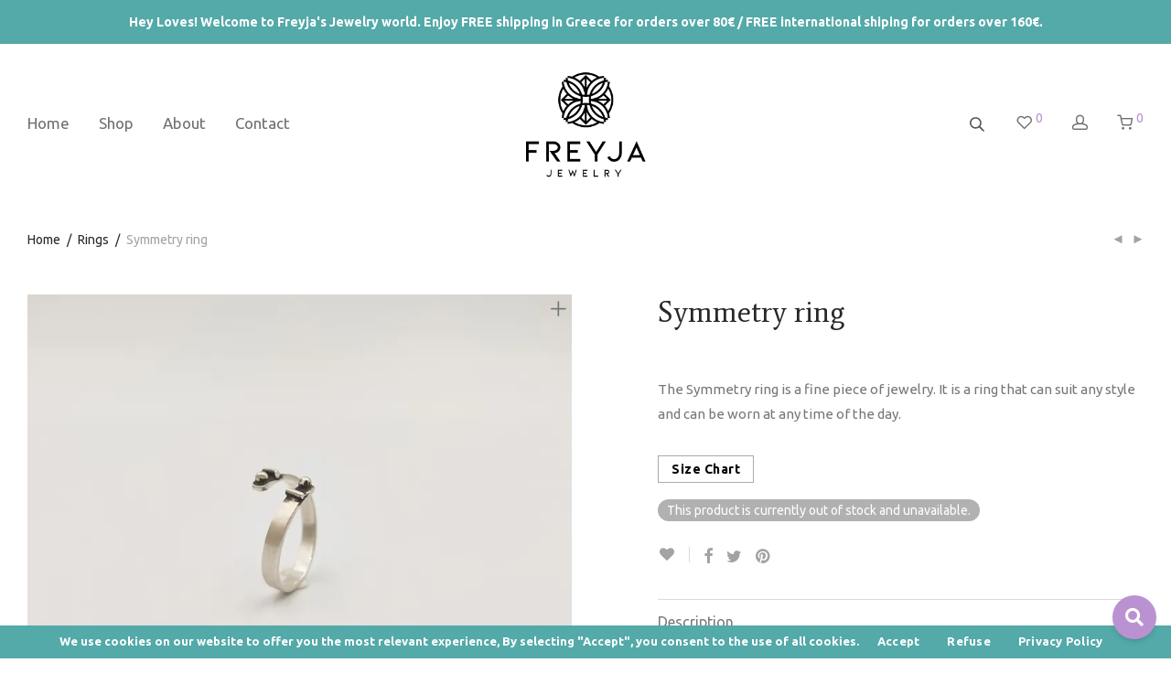

--- FILE ---
content_type: text/html; charset=UTF-8
request_url: https://freyjajewelry.gr/product/symmetry-ring/
body_size: 51236
content:
<!DOCTYPE html>

<html lang="en-US" class="footer-sticky-1">
    <head>
        <meta charset="UTF-8">
        <meta name="viewport" content="width=device-width, initial-scale=1.0, maximum-scale=1.0, user-scalable=no">
		<meta name="google-site-verification" content="7Cp2j0y5AT8_XazwZFmqUdTWLexIK8IpcN1qipR4wDE" />
		<style id="jetpack-boost-critical-css">@media all{@charset "UTF-8";ol,ul{box-sizing:border-box}.aligncenter{clear:both}html :where(img[class*=wp-image-]){height:auto;max-width:100%}figure{margin:0 0 1em}}@media all{.woo_sc_table_scroll{width:100%;height:auto;margin:0 auto;overflow-x:auto;overflow-y:hidden}.woo_sc_view_table{table-layout:auto;width:100%}.woo_sc_view_table td,.woo_sc_view_table th{white-space:nowrap}.woo_sc_table_scroll table.woo_sc_view_table tr td,.woo_sc_view_table tr th{padding:10px}.woo_sc_view_table tr td,.woo_sc_view_table tr th{font-size:14px!important}.woo_sc_table100{background-color:#fff;position:relative}.woo_sc_table100-head{position:sticky;width:100%;top:0;left:0;z-index:99}.woo_sc_table100-body{max-height:585px;overflow:auto}@media only screen and (min-width:1024px){table.woo_sc_view_table td,table.woo_sc_view_table th{min-width:20px;height:20px}}@media only screen and (max-width:1023px) and (min-width:768px){table.woo_sc_view_table td,table.woo_sc_view_table th{min-width:20px;height:20px}}@media only screen and (max-width:768px) and (min-width:320px){table.woo_sc_view_table td,table.woo_sc_view_table th{min-width:20px;height:20px}}}@media all{div.woo_sc_price_btn_popup{font:normal normal 18px Arial;margin:10px 0;clear:both;display:inline-flex;height:45px;z-index:9;padding:3px 10px;line-height:40px;border-radius:3px;align-items:center;justify-content:center;flex-wrap:nowrap}.woo_sc_modal{display:none;position:fixed;z-index:999999;left:0;top:0;width:100%;height:100%;background-color:#000;background-color:rgba(0,0,0,.4)}.woo_sc_modal_content{background-color:#f1f1f1;margin:0;position:absolute;top:50%;left:50%;-ms-transform:translate(-50%,-50%);transform:translate(-50%,-50%);padding:20px;border:1px solid #888;width:60%;max-height:80%;box-shadow:0 4px 8px 0 rgba(0,0,0,.3),0 6px 20px 0 rgba(0,0,0,.3);overflow:auto;border-radius:7px}.woo_sc_scroll_content{width:100%;height:90%}.woo_sc_modal_close{position:absolute;right:10px;top:2px;color:#aaa;line-height:28px;font-size:28px;font-weight:700}@media only screen and (max-width:768px) and (min-width:320px){.woo_sc_modal{padding-top:0;z-index:999999}.woo_sc_modal_content{width:100%;max-height:100%}}@media only screen and (max-width:319px){.woo_sc_modal{padding-top:0;z-index:999999}.woo_sc_modal_content{width:100%;max-height:100%}}}@media all{.ps{overflow:hidden!important;overflow-anchor:none;-ms-overflow-style:none;touch-action:auto;-ms-touch-action:auto}@supports (-ms-overflow-style:none){.ps{overflow:auto!important}}@media screen and (-ms-high-contrast:active),(-ms-high-contrast:none){.ps{overflow:auto!important}}}@media all{.ufw_wb{background:#fff;border-style:solid;position:relative}.ufw_wb_inner{padding:1.5em;height:100%;overflow:auto}.ufw_wb_inner::-webkit-scrollbar{width:6px;background-color:transparent}.ufw_wb_hidden{display:none}.ufw_pp{position:fixed;z-index:999999}.ufw_pp .ufw_wb{box-shadow:0 10px 15px -3px rgba(0,0,0,.1),0 4px 6px -2px rgba(0,0,0,.05);border-radius:10px;margin:1.5em 0;max-width:100%;max-height:100%;overflow:hidden}.ufw_pp.ufw_p_br{bottom:1.5em;right:1.5em}.ufw_btn{background:red;display:inline-block;text-align:center;border-radius:100%;box-shadow:0 4px 6px -1px rgba(0,0,0,.1),0 2px 4px -1px rgba(0,0,0,.06);color:#fff;border-style:solid;text-decoration:none}.ufw_btn.ufw_btn_48px{font-size:16px;width:48px;height:48px;line-height:48px}.ufw_btn i{vertical-align:middle;font-size:1.25em}.ufw_pp.ufw_p_br .ufw_btn_wrap{text-align:right}.ufw_wb_closed .ufw_wb{display:none}.ufw_wb_closed .ufw_btn_oinfo{display:inline}.ufw_wb_closed .ufw_btn_cinfo{display:none}@media screen and (max-width:600px){.ufw_pp .ufw_wb{position:fixed;top:100px;left:1em;margin:0!important;right:1em;width:auto!important;height:auto!important;bottom:100px}}}@media all{.nm-row:after,.nm-row:before{display:table;content:" "}.nm-row:after{clear:both}.nm-row{max-width:1280px;margin:0 auto;padding-right:15px;padding-left:15px;background-position:50% 50%;background-repeat:no-repeat}@media (max-width:768px){.nm-row{padding-right:0;padding-left:0}}.col-xs-12,.col-xs-3,.col-xs-9{position:relative;min-height:1px;padding-right:15px;padding-left:15px}.col-xs-12,.col-xs-3,.col-xs-9{float:left}.col-xs-12{width:100%}.col-xs-9{width:75%}.col-xs-3{width:25%}}@media all{@charset "UTF-8";}@media all{button.pswp__button{box-shadow:none!important;background-image:url(default-skin/default-skin.png)!important}button.pswp__button,button.pswp__button--arrow--left::before,button.pswp__button--arrow--right::before{background-color:transparent!important}button.pswp__button--arrow--left,button.pswp__button--arrow--right{background-image:none!important}.pswp{display:none;position:absolute;width:100%;height:100%;left:0;top:0;overflow:hidden;-ms-touch-action:none;touch-action:none;z-index:1500;-webkit-text-size-adjust:100%;-webkit-backface-visibility:hidden;outline:0}.pswp *{-webkit-box-sizing:border-box;box-sizing:border-box}.pswp__bg{position:absolute;left:0;top:0;width:100%;height:100%;background:#000;opacity:0;-webkit-transform:translateZ(0);transform:translateZ(0);-webkit-backface-visibility:hidden;will-change:opacity}.pswp__scroll-wrap{position:absolute;left:0;top:0;width:100%;height:100%;overflow:hidden}.pswp__container{-ms-touch-action:none;touch-action:none;position:absolute;left:0;right:0;top:0;bottom:0}.pswp__container{-webkit-touch-callout:none}.pswp__bg{will-change:opacity}.pswp__container{-webkit-backface-visibility:hidden}.pswp__item{position:absolute;left:0;right:0;top:0;bottom:0;overflow:hidden}}@media all{.pswp__button{width:44px;height:44px;position:relative;background:0 0;overflow:visible;-webkit-appearance:none;display:block;border:0;padding:0;margin:0;float:right;opacity:.75;-webkit-box-shadow:none;box-shadow:none}.pswp__button,.pswp__button--arrow--left:before,.pswp__button--arrow--right:before{background:url(default-skin.png) 0 0 no-repeat;background-size:264px 88px;width:44px;height:44px}.pswp__button--close{background-position:0 -44px}.pswp__button--share{background-position:-44px -44px}.pswp__button--fs{display:none}.pswp__button--zoom{display:none;background-position:-88px 0}.pswp__button--arrow--left,.pswp__button--arrow--right{background:0 0;top:50%;margin-top:-50px;width:70px;height:100px;position:absolute}.pswp__button--arrow--left{left:0}.pswp__button--arrow--right{right:0}.pswp__button--arrow--left:before,.pswp__button--arrow--right:before{content:'';top:35px;background-color:rgba(0,0,0,.3);height:30px;width:32px;position:absolute}.pswp__button--arrow--left:before{left:6px;background-position:-138px -44px}.pswp__button--arrow--right:before{right:6px;background-position:-94px -44px}.pswp__share-modal{display:block;background:rgba(0,0,0,.5);width:100%;height:100%;top:0;left:0;padding:10px;position:absolute;z-index:1600;opacity:0;-webkit-backface-visibility:hidden;will-change:opacity}.pswp__share-modal--hidden{display:none}.pswp__share-tooltip{z-index:1620;position:absolute;background:#fff;top:56px;border-radius:2px;display:block;width:auto;right:44px;-webkit-box-shadow:0 2px 5px rgba(0,0,0,.25);box-shadow:0 2px 5px rgba(0,0,0,.25);-webkit-transform:translateY(6px);-ms-transform:translateY(6px);transform:translateY(6px);-webkit-backface-visibility:hidden;will-change:transform}.pswp__counter{position:absolute;left:0;top:0;height:44px;font-size:13px;line-height:44px;color:#fff;opacity:.75;padding:0 10px}.pswp__caption{position:absolute;left:0;bottom:0;width:100%;min-height:44px}.pswp__caption__center{text-align:left;max-width:420px;margin:0 auto;font-size:13px;padding:10px;line-height:20px;color:#ccc}.pswp__preloader{width:44px;height:44px;position:absolute;top:0;left:50%;margin-left:-22px;opacity:0;will-change:opacity;direction:ltr}@media screen and (max-width:1024px){.pswp__preloader{position:relative;left:auto;top:auto;margin:0;float:right}}.pswp__ui{-webkit-font-smoothing:auto;visibility:visible;opacity:1;z-index:1550}.pswp__top-bar{position:absolute;left:0;top:0;height:44px;width:100%}.pswp__caption,.pswp__top-bar{-webkit-backface-visibility:hidden;will-change:opacity}.pswp__caption,.pswp__top-bar{background-color:rgba(0,0,0,.5)}.pswp__ui--hidden .pswp__button--arrow--left,.pswp__ui--hidden .pswp__button--arrow--right,.pswp__ui--hidden .pswp__caption,.pswp__ui--hidden .pswp__top-bar{opacity:.001}}@media all{.aws-container .aws-search-form{position:relative;width:100%;float:none!important;display:-webkit-box!important;display:-moz-box!important;display:-ms-flexbox!important;display:-webkit-flex!important;display:flex!important;align-items:stretch;height:44px}.aws-container .aws-search-form *{-moz-box-sizing:border-box;-webkit-box-sizing:border-box;box-sizing:border-box;-moz-hyphens:manual;-webkit-hyphens:manual;hyphens:manual;border-radius:0!important}.aws-container .aws-search-form .aws-loader,.aws-container .aws-search-form .aws-loader:after{border-radius:50%!important;width:20px;height:20px}.aws-container .aws-search-form .aws-wrapper{flex-grow:1;position:relative;vertical-align:top;padding:0;width:100%}.aws-container .aws-search-form .aws-loader{position:absolute;display:none;right:10px;top:50%;z-index:999;margin:-10px 0 0;font-size:10px;text-indent:-9999em;border-top:3px solid #ededed;border-right:3px solid #ededed;border-bottom:3px solid #ededed;border-left:3px solid #555}.aws-container .aws-search-label{position:absolute!important;left:-10000px;top:auto;width:1px;height:1px;overflow:hidden;clip:rect(1px,1px,1px,1px)}.aws-container .aws-search-field{width:100%;max-width:100%;color:#313131;padding:6px;line-height:30px;display:block;font-size:12px;position:relative;z-index:2;-webkit-appearance:none;height:100%;margin:0!important;border:1px solid #d8d8d8;outline:0}@media screen and (-webkit-min-device-pixel-ratio:0) and (max-width:1024px){.aws-container .aws-search-field{font-size:16px}}.aws-container .aws-search-field::-webkit-search-cancel-button,.aws-container .aws-search-field::-webkit-search-results-button{display:none}.aws-container .aws-search-form .aws-search-clear{display:none!important;position:absolute;top:0;right:0;z-index:2;color:#757575;height:100%;width:38px;padding:0 0 0 10px;text-align:left}.aws-container .aws-search-form .aws-search-clear span{position:relative;display:block;font-size:24px;line-height:24px;top:50%;margin-top:-12px}}@media all{html{line-height:1.15;-webkit-text-size-adjust:100%}body{margin:0}h1{font-size:2em;margin:.67em 0}a{background-color:transparent}img{border-style:none}button,input,select{font-family:inherit;font-size:100%;line-height:1.15;margin:0}button,input{overflow:visible}button,select{text-transform:none}[type=submit],button{-webkit-appearance:button}[type=search]{-webkit-appearance:textfield;outline-offset:-2px}}@media all{.woocommerce-breadcrumb{color:#a1a1a1}.woocommerce-breadcrumb a,.woocommerce-breadcrumb span{display:inline-block;color:#555}.woocommerce-breadcrumb .delimiter{padding:0 7px}.nm-single-product{padding-bottom:18px}.nm-single-product-bg{background:#eee}.nm-single-product-showcase{padding:46px 0 55px}.nm-single-product-top{padding-top:20px}.nm-single-product-menu{text-align:right}.nm-single-product-menu a{position:relative;top:-2px;font-size:12px;line-height:20px;color:#a1a1a1;margin-left:10px}.nm-single-product-menu a i{vertical-align:middle}.woocommerce-product-gallery{position:relative;float:left;padding-right:15px}.woocommerce-product-gallery__wrapper{overflow:hidden}.thumbnails-vertical .woocommerce-product-gallery__wrapper{float:right;width:calc(100% - 60px);padding-left:42px}.woocommerce-product-gallery__image{position:absolute;max-width:none!important;min-height:0!important}.woocommerce-product-gallery__image:first-child{position:relative}.woocommerce-product-gallery__image a img{width:100%}.gallery-col-6 .woocommerce-product-gallery{width:50%}.nm-product-pswp .pswp__bg{background:rgba(255,255,255,.95)}.nm-product-pswp .pswp__top-bar{background-color:transparent}.nm-product-pswp .pswp__button{font-size:22px;color:#282828;width:46px;height:46px;background:0 0!important}.nm-product-pswp .pswp__button--fs,.nm-product-pswp .pswp__button--zoom{display:none}.nm-product-pswp .pswp__button--arrow--left,.nm-product-pswp .pswp__button--arrow--right{font-size:62px;line-height:110px;width:70px;height:100px;margin-top:-50px}.nm-product-pswp .pswp__button--arrow--left:before,.nm-product-pswp .pswp__button--arrow--right:before{position:static;top:auto;right:auto;left:auto;width:auto;height:auto;background:0 0}.nm-product-pswp .pswp__share-modal{background:0 0}.nm-product-pswp .pswp__share-tooltip{right:48px;-webkit-border-radius:0;border-radius:0;-webkit-box-shadow:none;box-shadow:none;-webkit-transform:translateY(0);transform:translateY(0);background:#282828}.nm-product-pswp .pswp__caption{display:none}@media (max-width:1200px){.nm-product-pswp .pswp__button--arrow--left,.nm-product-pswp .pswp__button--arrow--right{font-size:52px;width:42px}}@media all and (max-width:991px){.nm-product-pswp .pswp__button--arrow--left,.nm-product-pswp .pswp__button--arrow--right{font-size:46px;width:37px}}@media all and (max-width:550px){.nm-product-pswp .pswp__button{font-size:18px}.nm-product-pswp .pswp__button--arrow--left,.nm-product-pswp .pswp__button--arrow--right{font-size:32px;width:27px}}@media all and (min-width:1081px){.layout-scrolling .woocommerce-product-gallery__wrapper{float:none;height:auto!important}.layout-scrolling.thumbnails-vertical .woocommerce-product-gallery__wrapper{padding-left:0}.layout-scrolling .woocommerce-product-gallery__image{position:relative;opacity:1!important}.scrolling-variable-grid .woocommerce-product-gallery__wrapper{width:100%}.scrolling-variable-grid .woocommerce-product-gallery__image{float:none!important;display:inline-block!important;width:50%!important;margin-top:30px;margin-right:0!important}.scrolling-variable-grid .woocommerce-product-gallery__image:first-child{margin-top:0}.scrolling-variable-grid .woocommerce-product-gallery__image:nth-child(3n+1){width:100%!important}.scrolling-variable-grid .woocommerce-product-gallery__image:nth-child(3n+2){padding-right:15px}.scrolling-variable-grid .woocommerce-product-gallery__image:nth-child(3n+3){padding-left:15px}}.product .summary{float:right;padding-left:95px}.product.thumbnails-vertical .summary{padding-right:102px}.product.thumbnails-vertical.product-type-variable .summary{padding-left:79px}.product.thumbnails-vertical.layout-scrolling .summary{padding-right:0}@media all and (max-width:1080px){.pin-wrapper{height:auto!important}#nm-summary-pin{position:static!important}}.summary-col-6 .summary{width:50%}.product .summary .product_title{font-size:26px;line-height:1.2}.product .summary .price{line-height:1;vertical-align:top;margin-bottom:0;padding:12px 0 24px}.product .summary .price .amount{font-size:20px;line-height:1;color:#dc9814}.woocommerce-product-details__short-description{font-size:16px;line-height:1.8;padding-bottom:22px}.product .summary form.cart{padding-top:6px}.variations{table-layout:fixed;border-collapse:separate!important;color:#282828;width:100%;margin-bottom:-1px;border:0 none}.variations tr td,.variations tr th{position:relative;border-top:1px solid #dadada;border-right:1px solid #dadada;border-left:1px solid #dadada;vertical-align:middle;background-clip:padding-box}.variations tr:last-child td,.variations tr:last-child th{border-bottom:1px solid #dadada}.variations tr .label{width:41%;line-height:20px;padding:11px 0 11px 16px;border-right:0 none}.variations tr .value{text-align:right;padding-left:16px;border-left:0 none}.variations tr .value select{line-height:1;color:#282828;width:100%;height:42px;overflow:hidden;white-space:nowrap;text-overflow:ellipsis;padding:0;border:0 none;background:0 0}.variations tr .value .nm-select-hidden{display:none}.variations tr .value select option{padding-left:0}.variations tr .reset_variations{display:none!important}.nm-variation-control{font-size:0;line-height:1;margin:0 -4px;padding:4px 12px 4px 0}.nm-variation-control li{position:relative;display:inline-block;margin:4px;border:1px solid transparent;-webkit-border-radius:50px;border-radius:50px}.nm-variation-control li span{display:block}.nm-variation-control.nm-variation-control-color{margin:0 -5px}.nm-variation-control.nm-variation-control-color li{margin:5px;padding:2px}.nm-variation-control.nm-variation-control-color li i{display:block;width:19px;height:19px;-webkit-border-radius:50px;border-radius:50px}.nm-variation-control.nm-variation-control-color li span{display:none}.nm-variation-control.nm-variation-control-size li span{font-size:14px;line-height:26px;min-width:25px;height:25px;padding-right:5px;padding-left:6px;text-align:center}.nm-variation-controls-tooltip .nm-variation-control:not(.nm-variation-control-size) li{position:relative}.nm-variation-controls-tooltip .nm-variation-control:not(.nm-variation-control-size) li span{display:block!important;position:absolute;left:50%;bottom:calc(100% + 6px);font-size:13px;color:#fff;white-space:nowrap;padding:4px 6px;-webkit-transform:translateX(-50%);transform:translateX(-50%);opacity:0;background:#282828}.nm-variation-controls-tooltip .nm-variation-control:not(.nm-variation-control-size) li span:after{position:absolute;top:100%;left:50%;content:" ";width:0;height:0;margin-left:-3px;border:solid transparent;border-width:4px;border-color:transparent;border-top-color:#282828}.product .single_variation{display:none;height:auto!important;line-height:18px;padding:16px 16px 0!important;border-right:1px solid #dadada;border-left:1px solid #dadada;overflow:hidden}.nm-quantity-wrap{position:relative;width:100%;text-align:center;border-top:1px solid #dadada;border-right:1px solid #dadada;border-left:1px solid #dadada;overflow:hidden}.nm-quantity-wrap label{display:none}.nm-quantity-wrap .quantity{-webkit-touch-callout:none}.nm-quantity-wrap .qty{display:inline-block;line-height:42px;width:26px;height:42px;vertical-align:top;padding:0;border:0 none;text-align:center;background:0 0}.nm-quantity-wrap input[type=number]{-moz-appearance:textfield}.nm-quantity-wrap .quantity .nm-qty-minus,.nm-quantity-wrap .quantity .nm-qty-plus{position:relative;display:inline-block;font-size:12px;line-height:42px;font-weight:400;color:#282828;width:23px;height:42px;text-align:center;-webkit-touch-callout:none}@media screen and (-webkit-min-device-pixel-ratio:0){.product.product-type-variable .summary .single_variation_wrap{display:table;width:100%}}.product .summary .single_variation_wrap .nm-quantity-wrap{text-align:right;padding-right:8px}.product .summary .single_variation_wrap .nm-quantity-wrap label:not(.nm-qty-label-abbrev){display:block;position:absolute;top:0;left:16px;text-align:left;color:#282828;line-height:42px}.product .summary .button{font-family:inherit;width:100%;padding:14px}.product .summary .stock.in-stock{display:inline-block;line-height:1;color:#fff;padding:5px 10px;-webkit-border-radius:50px;border-radius:50px}.product .summary .stock.in-stock{background:#63b798}.nm-product-share-wrap{padding-top:21px;overflow:hidden}.nm-product-share{float:left;white-space:nowrap}.nm-product-share a{display:inline-block;font-size:18px;line-height:1;color:#a0a0a0;margin-right:15px;vertical-align:middle}.nm-product-wishlist-button-wrap{float:left}.has-share-buttons .nm-product-wishlist-button-wrap{margin-right:15px}.nm-product-wishlist-button-wrap a{display:inline-block;line-height:1;color:#a0a0a0;text-align:center;vertical-align:text-bottom;-webkit-box-sizing:content-box;-moz-box-sizing:content-box;box-sizing:content-box}.has-share-buttons .nm-product-wishlist-button-wrap a{padding-right:15px;border-right:1px solid #dadada}.nm-product-wishlist-button-wrap a.added{color:#dc9814}.nm-product-wishlist-button-wrap a i{font-size:16px;line-height:1}.nm-product-wishlist-button-wrap a i:before{content:"\f004"}#nm-product-accordion{margin-top:34px}.nm-product-accordion-panel:last-child{border-bottom:1px solid #dadada}.nm-product-accordion-panel.open:last-child{border-bottom-color:transparent}.nm-product-accordion-heading{position:relative;display:block;font-size:16px;line-height:1.6;color:inherit;padding:12px 0;border-top:1px solid #dadada}.nm-product-accordion-heading:after{display:block;position:absolute;top:50%;right:0;font-family:nm-font;font-size:14px;line-height:1;content:"\e114";-webkit-transform:translateY(-50%);transform:translateY(-50%)}.nm-product-accordion-content{display:none}.nm-product-accordion-content-inner{padding-top:10px;padding-bottom:30px}.nm-product-accordion-panel:last-child .nm-product-accordion-content-inner{padding-bottom:0}.nm-additional-information-inner{width:100%;max-width:820px;margin:0 auto}.shop_attributes{width:100%}.shop_attributes tr td,.shop_attributes tr th{font-size:16px;line-height:1.6;padding-bottom:19px}.shop_attributes tr:last-child td,.shop_attributes tr:last-child th{padding-bottom:0}.shop_attributes th{color:#282828;width:23%;min-width:120px;padding-right:10px}.shop_attributes td{width:77%}.product .summary .nm-additional-information-inner{padding-top:2px;padding-bottom:2px}.product .summary .shop_attributes tr td,.product .summary .shop_attributes tr th{font-size:inherit;padding-bottom:12px}.product .summary .shop_attributes tr:last-child td,.product .summary .shop_attributes tr:last-child th{padding-bottom:0}@media all and (max-width:1280px){.product.thumbnails-vertical .summary,.product.thumbnails-vertical.product-type-variable .summary{padding-right:0}}@media all and (max-width:1080px){.nm-single-product-bg{background:0 0!important}.nm-single-product-showcase{padding-top:20px}.woocommerce-product-gallery{float:none;width:auto!important;margin:0 -30px;padding-right:0}.thumbnails-vertical .woocommerce-product-gallery{padding-left:0}.woocommerce-product-gallery__wrapper{max-width:500px;margin:0 auto}.thumbnails-vertical .woocommerce-product-gallery__wrapper{float:none;width:auto;padding-left:0}.product .summary{float:none;width:auto;max-width:820px;margin-right:auto;margin-left:auto;padding-top:49px}.product .summary{padding-left:0!important}.nm-product-summary-inner-col{float:left;width:50%}.nm-product-summary-inner-col-1{padding-right:15px}.nm-product-summary-inner-col-2{padding-left:15px}.product .summary:after,.product .summary:before{content:" ";display:table}.product .summary:after{clear:both}.product .summary .product_title{font-size:24px;padding-right:40px}}@media all and (max-width:991px){.nm-product-summary-inner-col-1{padding-right:0}.nm-product-summary-inner-col-2{padding-left:0}}@media all and (max-width:820px){.nm-product-summary-inner-col{float:none;width:100%}.product .summary .product_title{padding-right:0}}@media all and (max-width:767px){.shop_attributes tr td,.shop_attributes tr th{font-size:inherit}}@media all and (max-width:550px){.nm-single-product-top{display:none}.nm-single-product-showcase{padding-top:0;padding-bottom:49px}.product .summary{padding-top:40px}}@media all and (max-width:400px){.woocommerce-product-gallery{margin:0 -15px}.product .summary .product_title{font-size:22px}.variations tr .label{width:38%}}@media all and (max-width:370px){.variations tr .label{width:35%}}#nm-quickview{position:relative;display:none;max-width:1080px;margin:0 auto;background:#fff}@media (max-width:1100px){#nm-quickview{max-width:550px}}.widget_product_categories ul li:last-child{margin-bottom:0}.widget_product_categories ul li.current-cat>a{color:#dc9814}.product_list_widget{padding-top:7px}.product_list_widget>li{position:relative;min-height:77px;overflow:hidden;margin-bottom:16px;padding:5px 0 0 75px}.nm-menu-wishlist-count{position:relative;top:-7px;display:inline-block;font-size:14px;color:#dc9814}.nm-wishlist-button,.nm-wishlist-button i{display:inline-block;font-size:16px;line-height:17px;color:inherit;width:19px;height:17px}.nm-wishlist-button{position:relative;color:inherit;overflow:hidden}.nm-wishlist-button.added{color:#dc9814}.nm-wishlist-button.added i:before{content:"\f004"}}@media all{@font-face{font-family:nm-font;font-weight:400;font-style:normal;font-display:block}[class*=" nm-font-"]{font-family:nm-font!important;speak:never;font-style:normal;font-weight:400;font-variant:normal;text-transform:none;line-height:1;-webkit-font-smoothing:antialiased;-moz-osx-font-smoothing:grayscale}.nm-font-heart-outline:before{content:"\e902"}.nm-font-cart:before{content:"\e904"}.nm-font-head:before{content:"\e074"}.nm-font-angle-thin-left:before{content:"\e600"}.nm-font-angle-thin-right:before{content:"\e601"}.nm-font-plus:before{content:"\e114"}.nm-font-close2:before{content:"\e117"}.nm-font-media-play:before{content:"\e615"}.nm-font-heart-o:before{content:"\f08a"}.nm-font-twitter:before{content:"\f099"}.nm-font-facebook:before{content:"\f09a"}.nm-font-pinterest:before{content:"\f0d2"}}@media all{a,body,div,figure,form,h1,h2,h3,h5,h6,header,html,i,img,label,li,nav,ol,p,span,strong,table,tbody,td,th,thead,tr,ul{margin:0;padding:0;border:0}html{height:100%}strong{font-weight:700;font-weight:900}img{font-size:0;color:transparent;max-width:100%;height:auto;vertical-align:bottom}li{list-style:none}table{border-collapse:collapse;border-spacing:0}td,th{font-weight:inherit;vertical-align:top;text-align:left}*,:after,:before{-webkit-box-sizing:border-box;box-sizing:border-box;-webkit-font-smoothing:antialiased;font-smoothing:antialiased}.clear:after,.clear:before,.clearfix:after,.clearfix:before{content:" ";display:table}.clear:after,.clearfix:after{clear:both}a{color:#dc9814;outline:0;text-decoration:none}input.input-text,input[type=number],input[type=search],select{font-family:inherit;line-height:1.6;outline:0;padding:8px 10px;border:1px solid #e1e1e1;-webkit-border-radius:0;border-radius:0;-webkit-box-shadow:none;box-shadow:none;-webkit-appearance:none}@media screen and (-webkit-min-device-pixel-ratio:0){select{padding-right:28px;background-color:#fff;background-image:url("https://freyjajewelry.gr/wp/wp-content/themes/savoy/assets/img/select-arrow@2x.gif");background-position:calc(100% - 10px) 50%;background-repeat:no-repeat;background-size:8px 4px}}.button{display:inline-block;font-size:16px;line-height:16px;color:#fff;padding:9px 15px 10px;border:0 none;-webkit-border-radius:0;border-radius:0;text-align:center;opacity:1;background-color:#282828}.button.border{color:#282828;opacity:1;background:0 0}.button.border{padding-top:8px;padding-bottom:9px;border:1px solid #aaa}.nm-loader:after{display:block;content:" ";position:absolute;top:50%;right:50%;width:12px;height:12px;margin:-6px -6px 0 0;opacity:1;background:#dc9814;-webkit-border-radius:50%;border-radius:50%}body{font-family:Arial,Helvetica,sans-serif;font-size:14px;line-height:2;color:#777}h1,h2,h3,h5,h6{font-style:normal;line-height:1.4;color:#282828}h5,h6{line-height:1.6}h1{font-size:30px}h2{font-size:28px}h3{font-size:24px}h5{font-size:18px}h6{font-size:16px}.nm-font.flip:before{display:inline-block;-webkit-transform:scale(-1,1);transform:scale(-1,1)}.nm-page-wrap{position:relative;right:0;min-width:280px;min-height:100%;overflow:hidden;background:#fff}.nm-page-wrap-inner{position:relative;width:100%}.footer-sticky-1 body,html.footer-sticky-1{height:100%}.footer-sticky-1 .nm-page-overflow{display:-webkit-flex;display:-moz-flex;display:-ms-flex;display:flex;-webkit-flex-direction:column;-moz-flex-direction:column;-ms-flex-direction:column;flex-direction:column;min-height:100%}.footer-sticky-1 .nm-page-wrap{-webkit-flex:1 0 auto;-moz-flex:1 0 auto;-ms-flex:1 0 auto;flex:1 0 auto;min-height:0;height:auto}#nm-page-overlay{visibility:hidden;position:fixed;top:-1px;right:0;bottom:0;left:0;z-index:1000;content:" ";width:1px;height:1px;opacity:0;background:rgba(51,51,51,.37)}.nm-header{position:absolute;top:0;left:0;z-index:1002;line-height:50px;width:100%;padding-top:17px;padding-bottom:17px;overflow:visible;background:#fff;-webkit-transform:translateZ(0)}.nm-header-inner{position:relative;height:auto}.nm-header-col{position:static}.nm-header-placeholder{height:84px}.nm-header-logo a{display:block}.nm-header-logo img{width:auto;max-width:none;height:16px;vertical-align:middle}.nm-alt-logo{display:none}.nm-menu li{position:relative;float:left}.nm-menu li a{display:inline-block;font-size:16px;line-height:1;color:#707070;vertical-align:bottom;text-decoration:none;padding:16px}.nm-menu .sub-menu{display:none;position:absolute;top:100%;left:-12px;z-index:10010;min-width:248px;padding:18px 0 22px;background:#282828}.nm-sub-menu-bridge{display:none}.nm-menu .sub-menu .sub-menu{top:-18px;left:100%}.nm-menu .sub-menu li{float:none;position:relative;z-index:100000}.nm-menu .sub-menu li a{display:block;font-size:14px;color:#a0a0a0;padding:8px 27px}.nm-menu .sub-menu li.menu-item-has-children>a{padding-right:41px}.nm-menu .sub-menu li.menu-item-has-children>a:after{display:block;position:absolute;top:9px;right:28px;font-family:nm-font;font-size:16px;line-height:12px;font-style:normal;font-weight:400;content:"\e60d";width:10px;height:30px}.nm-menu .megamenu .sub-menu{min-width:0}.nm-menu .megamenu .sub-menu .sub-menu{display:block;position:static}.nm-menu .megamenu>.sub-menu{left:-14px;padding:18px 0 7px}.nm-menu .megamenu>.sub-menu .sub-menu{padding:7px 0 0 0}.nm-menu .megamenu.col-1>.sub-menu{width:250px}.nm-menu .megamenu .sub-menu li{white-space:normal}.nm-menu .megamenu>.sub-menu>ul>li{float:left;display:block;margin-bottom:15px}.nm-menu .megamenu.col-1>.sub-menu>ul>li:nth-child(n+1){clear:both}.nm-menu .megamenu>.sub-menu>ul>li:not(.nm-menu-item-has-image)>a{color:#eee}.nm-menu .megamenu .sub-menu li a{padding:8px 28px}.nm-menu .megamenu .sub-menu li.menu-item-has-children a:after{display:none}.nm-main-menu{display:block}.nm-main-menu>ul{display:inline-block;line-height:1;vertical-align:middle}.nm-menu-icon{position:relative;width:21px;height:16px}.nm-menu-icon span{display:block;position:absolute;left:0;width:100%;height:1px;-webkit-transform:rotate(0);transform:rotate(0);background:#282828}.nm-menu-icon span.line-1{top:0}.nm-menu-icon span.line-2{top:7px}.nm-menu-icon span.line-3{bottom:1px}.nm-right-menu{float:right;margin-right:-16px}.nm-right-menu>ul{display:inline-block;line-height:1;vertical-align:middle}.nm-menu-cart .count{position:relative;top:-7px;display:inline-block;font-size:14px;color:#dc9814}.nm-menu li.nm-menu-offscreen{position:relative;display:none}.nm-menu li.nm-menu-offscreen a{display:inline-block;font-size:0;line-height:16px}.nm-menu li.nm-menu-offscreen .nm-menu-cart-count{display:none;position:absolute;top:5px;right:100%;font-size:14px;line-height:1;color:#dc9814;margin-right:-6px}@media all and (max-width:991px){.nm-header-placeholder{height:70px}.nm-header{padding-top:10px;padding-bottom:10px}.nm-header-logo img{height:16px}.nm-menu li a{padding-left:2px}.nm-main-menu ul li{display:none}.nm-right-menu ul li{display:none}.nm-right-menu ul li.nm-menu-cart{display:block}.nm-menu li.nm-menu-offscreen{display:block}}@media all and (max-width:550px){.nm-menu li a{padding-left:0}.nm-main-menu{margin-left:0}.header-mobile-default .nm-menu-icon{width:18px}}@media all and (max-width:400px){.nm-header-logo img{height:16px}.header-mobile-default .nm-menu li a{padding-right:12px}.header-mobile-default .nm-menu-icon{height:14px}.header-mobile-default .nm-menu-icon span.line-2{top:6px}.nm-right-menu{margin-right:-12px}}.nm-header.stacked-logo-centered .nm-header-logo{padding-bottom:0;text-align:center}.nm-header.stacked-logo-centered .nm-header-logo a{display:inline-block}.nm-header.stacked-logo-centered .nm-main-menu{float:left;margin-left:-16px}@media all and (max-width:991px){.nm-header.stacked-logo-centered .nm-header-logo{position:absolute;top:50%;left:50%;z-index:10;-webkit-transform:translate(-50%,-50%);transform:translate(-50%,-50%);padding-bottom:0}.nm-header.stacked-logo-centered .nm-main-menu{display:none}.nm-header.stacked-logo-centered .nm-right-menu{display:block;float:none;margin-right:-12px}.nm-header.stacked-logo-centered .nm-right-menu>ul{width:100%}.nm-header.stacked-logo-centered .nm-right-menu ul li.nm-menu-cart{float:right}}#nm-mobile-menu{position:absolute;top:-100%;left:0;z-index:-1;width:100%;opacity:0;overflow:hidden;background:#fff}#nm-mobile-menu .nm-mobile-menu-content{padding:0 0 32px}.header-border-0 #nm-mobile-menu .nm-mobile-menu-content{border-top:1px solid #eee}#nm-mobile-menu .menu li{position:relative;border-bottom:1px solid #eee}#nm-mobile-menu .menu a{display:inline-block;line-height:2;color:#282828;padding:6px 0;white-space:nowrap}#nm-mobile-menu .menu li .nm-menu-toggle{position:absolute;top:6px;right:0;display:none;height:28px;font-family:nm-font;font-size:11px;line-height:28px;font-weight:400;color:#282828;padding-left:10px}#nm-mobile-menu .menu li .nm-menu-toggle:before{display:block;content:"\e114"}#nm-mobile-menu .menu li.menu-item-has-children>.nm-menu-toggle{display:inline-block}#nm-mobile-menu .sub-menu{display:none;padding:16px 0 13px;border-top:1px solid #eee}#nm-mobile-menu .sub-menu .sub-menu{padding:4px 0;border-top:0 none}#nm-mobile-menu .sub-menu li{border-bottom:0 none}#nm-mobile-menu .sub-menu a{padding:0 0 3px;text-indent:15px}#nm-mobile-menu .sub-menu .sub-menu a{text-indent:30px}#nm-mobile-menu .sub-menu li .nm-menu-toggle{top:1px}#nm-mobile-menu-main-ul{padding-top:17px}#nm-mobile-menu-secondary-ul{padding-top:17px}#nm-mobile-menu-secondary-ul .nm-mobile-menu-item-cart,.header-mobile-default #nm-mobile-menu-secondary-ul .nm-mobile-menu-item-cart{display:none}#nm-mobile-menu-secondary-ul .nm-mobile-menu-item-cart>a{display:block}#nm-mobile-menu-secondary-ul .nm-mobile-menu-item-cart .count{position:absolute;right:0;top:6px}@media all and (max-width:400px){#nm-mobile-menu-secondary-ul .nm-mobile-menu-item-cart{display:block}}#nm-widget-panel{position:fixed;top:0;left:100%;z-index:1020;line-height:1.2;width:500px;height:100%;overflow:hidden;-webkit-transform:translate3d(0,0,0);transform:translate3d(0,0,0);background:#fff}.nm-widget-panel-inner{width:auto;height:100%;overflow-x:hidden;overflow-y:scroll}.nm-widget-panel-header{position:relative;z-index:110;font-size:16px;line-height:1;color:#282828;width:100%;padding:0 37px}.nm-widget-panel-header-inner{height:79px;overflow:hidden;border-bottom:1px solid #eee;background:#fff}.nm-cart-panel-title{display:none;opacity:.5}#nm-widget-panel-close{display:block;color:#282828;padding-top:32px;overflow:hidden;-webkit-touch-callout:none}.nm-widget-panel-close-title{float:right}#nm-cart-panel-loader{visibility:hidden;position:absolute;top:-1px;left:-1px;z-index:105;width:1px;height:1px;opacity:1;background:#fff}#nm-cart-panel-loader h5{position:relative;font-size:16px;color:#282828;margin-top:21px;padding-left:21px}#nm-cart-panel-loader h5:after{top:6px;right:auto;left:0;margin:0}#nm-widget-panel .product_list_widget .empty{display:none;font-size:16px;min-height:none;margin-bottom:0;padding:5vh 0;text-align:center}#nm-widget-panel .nm-cart-panel-empty .product_list_widget .empty{display:block}#nm-widget-panel .product_list_widget .empty i{display:block;font-size:20px;line-height:29px;width:50px;height:50px;margin:0 auto 21px;padding:10px;text-align:center;background:#eee;-webkit-border-radius:50px;border-radius:50px;opacity:.5;transform:translateY(6px)}.nm-cart-panel-list-wrap{padding:0 37px}#nm-widget-panel .product_list_widget{position:relative;color:#282828;padding:7px 0 6px}#nm-widget-panel .product_list_widget>li{display:table;width:100%;min-height:0;margin:0;padding:0}.nm-cart-panel-summary{color:#282828;width:100%;padding:0 37px}.nm-cart-panel-summary-inner{padding:0 0 37px;overflow:hidden;background:#fff}#nm-widget-panel .buttons{margin-bottom:0}#nm-widget-panel .buttons a:first-child{color:#777}#nm-widget-panel .buttons .button{display:inline-block;width:48%;padding:12px}#nm-widget-panel .nm-cart-panel-empty .buttons{display:none}#nm-widget-panel .buttons.nm-cart-empty-button{display:none}#nm-widget-panel .nm-cart-panel-empty .buttons.nm-cart-empty-button{display:block}#nm-widget-panel .buttons.nm-cart-empty-button .button{display:block;width:100%}.widget-panel-dark #nm-cart-panel-loader,.widget-panel-dark #nm-widget-panel,.widget-panel-dark .nm-cart-panel-summary-inner,.widget-panel-dark .nm-widget-panel-header-inner{background:#333}.widget-panel-dark #nm-widget-panel .product_list_widget,.widget-panel-dark .nm-widget-panel{color:#a5a5a5}.widget-panel-dark #nm-cart-panel-loader h5,.widget-panel-dark #nm-widget-panel .buttons a:first-child,.widget-panel-dark #nm-widget-panel .product_list_widget .empty,.widget-panel-dark #nm-widget-panel-close,.widget-panel-dark .nm-cart-panel-summary{color:#eee}.widget-panel-dark #nm-widget-panel .product_list_widget .empty i{background-color:#414141}.widget-panel-dark .nm-widget-panel-header-inner{border-color:#464646}.widget-panel-dark #nm-widget-panel .buttons .button.border{border-color:#5f5f5f}@media all and (max-width:2100px){#nm-widget-panel{width:410px}#nm-widget-panel .buttons .button{display:block;width:100%}}@media all and (max-width:991px){.nm-widget-panel-header-inner{height:70px}#nm-widget-panel-close{padding-top:28px}}@media all and (max-width:550px){#nm-widget-panel{width:370px}.nm-widget-panel-header{padding-right:21px;padding-left:21px}.nm-cart-panel-title{display:inline-block}.nm-cart-panel-list-wrap{padding-right:21px;padding-left:21px}.nm-cart-panel-summary{padding-right:21px;padding-left:21px}.nm-cart-panel-summary-inner{padding-bottom:21px}#nm-widget-panel .buttons .button{margin-top:15px}}@media all and (max-width:385px){#nm-widget-panel{width:calc(100% - 15px)}}p{margin-bottom:24px}.entry-content>:last-child{margin-bottom:0}.aligncenter{clear:both;margin-right:auto;margin-left:auto;text-align:center}img.aligncenter{clear:both}p:last-child{margin-bottom:0}ol:not([class]) li,ul:not([class]) li{list-style-position:inside}.widget{margin-bottom:43px}.widget .nm-widget-title{font-size:16px;line-height:1.2;margin-bottom:16px}.widget ul li{line-height:1.6;margin-bottom:8px}.widget ul li:last-child{margin-bottom:0}.widget ul li a{color:inherit}.widget ul li .count{display:none}.widget_product_tag_cloud a{color:#fff}.widget_product_tag_cloud a{display:inline-block;float:left;font-size:12px!important;line-height:1;margin:0 6px 6px 0;padding:5px 10px;-webkit-border-radius:30px;border-radius:30px;background:#282828}.tagcloud:after,.tagcloud:before{content:" ";display:table}.tagcloud:after{clear:both}}@media all{.fas{-moz-osx-font-smoothing:grayscale;-webkit-font-smoothing:antialiased;display:inline-block;font-style:normal;font-variant:normal;text-rendering:auto;line-height:1}.fa-search:before{content:"\f002"}.fa-times:before{content:"\f00d"}@font-face{font-family:"Font Awesome 5 Free";font-style:normal;font-weight:400;font-display:block}@font-face{font-family:"Font Awesome 5 Free";font-style:normal;font-weight:900;font-display:block}.fas{font-family:"Font Awesome 5 Free"}.fas{font-weight:900}}@media all{.fas{-moz-osx-font-smoothing:grayscale;-webkit-font-smoothing:antialiased;display:inline-block;font-style:normal;font-variant:normal;text-rendering:auto;line-height:1}.fa-search:before{content:"\f002"}.fa-times:before{content:"\f00d"}@font-face{font-family:"Font Awesome 5 Free";font-style:normal;font-weight:400;font-display:block}@font-face{font-family:"Font Awesome 5 Free";font-style:normal;font-weight:900;font-display:block}.fas{font-family:"Font Awesome 5 Free"}.fas{font-weight:900}}</style>                    <link rel="preload" as="image" href="https://freyjajewelry.gr/wp-content/uploads/2023/03/cropped-logo-zoom-7-of-1.jpg"><title>Symmetry ring &#8211; Freyja Jewelry</title>
<meta name='robots' content='max-image-preview:large' />

<link rel='dns-prefetch' href='//stats.wp.com' />
<link rel='dns-prefetch' href='//capi-automation.s3.us-east-2.amazonaws.com' />
<link rel='dns-prefetch' href='//use.fontawesome.com' />
<link rel='dns-prefetch' href='//kit-free.fontawesome.com' />
<link rel='dns-prefetch' href='//fonts.googleapis.com' />
<link rel='dns-prefetch' href='//i0.wp.com' />
<link rel='dns-prefetch' href='//c0.wp.com' />
<link rel='preconnect' href='https://fonts.gstatic.com' crossorigin />
<link rel="alternate" type="application/rss+xml" title="Freyja Jewelry &raquo; Feed" href="https://freyjajewelry.gr/feed/" />
<link rel="alternate" type="application/rss+xml" title="Freyja Jewelry &raquo; Comments Feed" href="https://freyjajewelry.gr/comments/feed/" />
<link rel="alternate" title="oEmbed (JSON)" type="application/json+oembed" href="https://freyjajewelry.gr/wp-json/oembed/1.0/embed?url=https%3A%2F%2Ffreyjajewelry.gr%2Fproduct%2Fsymmetry-ring%2F" />
<link rel="alternate" title="oEmbed (XML)" type="text/xml+oembed" href="https://freyjajewelry.gr/wp-json/oembed/1.0/embed?url=https%3A%2F%2Ffreyjajewelry.gr%2Fproduct%2Fsymmetry-ring%2F&#038;format=xml" />
<style id='wp-img-auto-sizes-contain-inline-css' type='text/css'>
img:is([sizes=auto i],[sizes^="auto," i]){contain-intrinsic-size:3000px 1500px}
/*# sourceURL=wp-img-auto-sizes-contain-inline-css */
</style>
<noscript><link rel='stylesheet' id='animate-css' href='https://freyjajewelry.gr/wp-content/plugins/qi-blocks/assets/css/plugins/animate/animate.min.css?ver=6.9' type='text/css' media='all' />
</noscript><link rel='stylesheet' id='animate-css' href='https://freyjajewelry.gr/wp-content/plugins/qi-blocks/assets/css/plugins/animate/animate.min.css?ver=6.9' type='text/css' media="not all" data-media="all" onload="this.media=this.dataset.media; delete this.dataset.media; this.removeAttribute( 'onload' );" />
<noscript><link rel='stylesheet' id='woobt-blocks-css' href='https://freyjajewelry.gr/wp-content/plugins/woo-bought-together/assets/css/blocks.css?ver=7.7.5' type='text/css' media='all' />
</noscript><link rel='stylesheet' id='woobt-blocks-css' href='https://freyjajewelry.gr/wp-content/plugins/woo-bought-together/assets/css/blocks.css?ver=7.7.5' type='text/css' media="not all" data-media="all" onload="this.media=this.dataset.media; delete this.dataset.media; this.removeAttribute( 'onload' );" />
<noscript><link rel='stylesheet' id='loftloader-style-css' href='https://freyjajewelry.gr/wp-content/plugins/loftloader-pro/assets/css/loftloader.min.css?ver=2022112801' type='text/css' media='all' />
</noscript><link rel='stylesheet' id='loftloader-style-css' href='https://freyjajewelry.gr/wp-content/plugins/loftloader-pro/assets/css/loftloader.min.css?ver=2022112801' type='text/css' media="not all" data-media="all" onload="this.media=this.dataset.media; delete this.dataset.media; this.removeAttribute( 'onload' );" />
<style id='loftloader-style-inline-css' type='text/css'>
#loftloader-wrapper .loader-bg { opacity: 1.00; }#loftloader-wrapper.end-split-h .loader-bg:before, #loftloader-wrapper.end-split-h .loader-bg:after, #loftloader-wrapper.end-split-v .loader-bg:before, #loftloader-wrapper.end-split-v .loader-bg:after, #loftloader-wrapper.end-fade .loader-bg, #loftloader-wrapper.end-up .loader-bg, #loftloader-wrapper.end-down .loader-bg, #loftloader-wrapper.end-left .loader-bg, #loftloader-wrapper.end-right .loader-bg, #loftloader-wrapper.end-no-animation .loader-bg, #loftloader-wrapper.end-shrink-fade .loader-bg:before, .loader-bg .loader-bg-half:before  { background-color: #ffffff; }#loftloader-wrapper .loader-inner #loader, #loftloader-wrapper.loftloader-ducks #loader span { color: #248acc }#loftloader-wrapper.loftloader-crystal #loader span { box-shadow: 0 -15px 0 0 rgba(36, 138, 204, 0.5), 15px -15px 0 0 rgba(36, 138, 204, 0.5), 15px 0 0 0 rgba(36, 138, 204, 0.5), 15px 15px 0 0 rgba(36, 138, 204, 0.5), 0 15px 0 0 rgba(36, 138, 204, 0.5), -15px 15px 0 0 rgba(36, 138, 204, 0.5), -15px 0 0 0 rgba(36, 138, 204, 0.5), -15px -15px 0 0 rgba(36, 138, 204, 0.5); }#loftloader-wrapper.loftloader-crossing #loader span:before { background: #00ffff }#loftloader-wrapper.loftloader-crossing #loader span:after { background: #ff0000 }#loftloader-wrapper.loftloader-rainbow #loader span:before { box-shadow: 0 0 0 10px #ff0000, 0 0 0 20px #ffd700, 0 0 0 30px #00ffff; }#loftloader-wrapper.loftloader-frame #loader { width: 80px; }#loftloader-wrapper.loftloader-frame #loader { height: 80px; }#loftloader-wrapper.loftloader-frame #loader span:after, #loftloader-wrapper.loftloader-frame #loader span:before { width: 4px; }#loftloader-wrapper.loftloader-frame #loader:after, #loftloader-wrapper.loftloader-frame #loader:before { height: 4px; }#loftloader-wrapper.loftloader-imgfading #loader img, #loftloader-wrapper.loftloader-imgloading #loader img, #loftloader-wrapper.loftloader-imgrotating #loader img, #loftloader-wrapper.loftloader-imgbouncing #loader img, #loftloader-wrapper.loftloader-imgstatic #loader img { width: 95px; }#loftloader-wrapper.loftloader-imgfading .loader-inner #loader, #loftloader-wrapper.loftloader-imgloading .loader-inner #loader, #loftloader-wrapper.loftloader-imgrotating .loader-inner #loader, #loftloader-wrapper.loftloader-imgbouncing .loader-inner #loader, #loftloader-wrapper.loftloader-imgstatic .loader-inner #loader { max-width: 100%; }#loftloader-wrapper span.bar { width: 30vw; }#loftloader-wrapper span.bar { height: 10px; }#loftloader-wrapper span.bar, #loftloader-wrapper span.percentage { color: #248acc; }#loftloader-wrapper span.percentage, #loftloader-wrapper span.bar span.load-count { font-family: Lato; }#loftloader-wrapper span.percentage, #loftloader-wrapper span.bar span.load-count { font-weight: 100; }#loftloader-wrapper span.percentage, #loftloader-wrapper span.bar span.load-count { letter-spacing: 0.1em; }body #loftloader-wrapper span.percentage, body #loftloader-wrapper span.bar span.load-count { font-size: 16px; }#loftloader-wrapper .loader-message { font-size: 16px; }#loftloader-wrapper .loader-message { color: #248acc; }#loftloader-wrapper .loader-message { font-family: Lato; }#loftloader-wrapper .loader-message { font-weight: 400; }#loftloader-wrapper .loader-message { letter-spacing: 0.1em; }#loftloader-wrapper .loader-message { line-height: 1.5; }
/*# sourceURL=loftloader-style-inline-css */
</style>
<noscript><link rel='stylesheet' id='nm_js_composer_front-css' href='https://freyjajewelry.gr/wp-content/themes/savoy/assets/css/visual-composer/nm-js_composer.css?ver=2.7.1' type='text/css' media='all' />
</noscript><link rel='stylesheet' id='nm_js_composer_front-css' href='https://freyjajewelry.gr/wp-content/themes/savoy/assets/css/visual-composer/nm-js_composer.css?ver=2.7.1' type='text/css' media="not all" data-media="all" onload="this.media=this.dataset.media; delete this.dataset.media; this.removeAttribute( 'onload' );" />
<style id='wp-emoji-styles-inline-css' type='text/css'>

	img.wp-smiley, img.emoji {
		display: inline !important;
		border: none !important;
		box-shadow: none !important;
		height: 1em !important;
		width: 1em !important;
		margin: 0 0.07em !important;
		vertical-align: -0.1em !important;
		background: none !important;
		padding: 0 !important;
	}
/*# sourceURL=wp-emoji-styles-inline-css */
</style>
<style id='wp-block-library-inline-css' type='text/css'>
:root{--wp-block-synced-color:#7a00df;--wp-block-synced-color--rgb:122,0,223;--wp-bound-block-color:var(--wp-block-synced-color);--wp-editor-canvas-background:#ddd;--wp-admin-theme-color:#007cba;--wp-admin-theme-color--rgb:0,124,186;--wp-admin-theme-color-darker-10:#006ba1;--wp-admin-theme-color-darker-10--rgb:0,107,160.5;--wp-admin-theme-color-darker-20:#005a87;--wp-admin-theme-color-darker-20--rgb:0,90,135;--wp-admin-border-width-focus:2px}@media (min-resolution:192dpi){:root{--wp-admin-border-width-focus:1.5px}}.wp-element-button{cursor:pointer}:root .has-very-light-gray-background-color{background-color:#eee}:root .has-very-dark-gray-background-color{background-color:#313131}:root .has-very-light-gray-color{color:#eee}:root .has-very-dark-gray-color{color:#313131}:root .has-vivid-green-cyan-to-vivid-cyan-blue-gradient-background{background:linear-gradient(135deg,#00d084,#0693e3)}:root .has-purple-crush-gradient-background{background:linear-gradient(135deg,#34e2e4,#4721fb 50%,#ab1dfe)}:root .has-hazy-dawn-gradient-background{background:linear-gradient(135deg,#faaca8,#dad0ec)}:root .has-subdued-olive-gradient-background{background:linear-gradient(135deg,#fafae1,#67a671)}:root .has-atomic-cream-gradient-background{background:linear-gradient(135deg,#fdd79a,#004a59)}:root .has-nightshade-gradient-background{background:linear-gradient(135deg,#330968,#31cdcf)}:root .has-midnight-gradient-background{background:linear-gradient(135deg,#020381,#2874fc)}:root{--wp--preset--font-size--normal:16px;--wp--preset--font-size--huge:42px}.has-regular-font-size{font-size:1em}.has-larger-font-size{font-size:2.625em}.has-normal-font-size{font-size:var(--wp--preset--font-size--normal)}.has-huge-font-size{font-size:var(--wp--preset--font-size--huge)}.has-text-align-center{text-align:center}.has-text-align-left{text-align:left}.has-text-align-right{text-align:right}.has-fit-text{white-space:nowrap!important}#end-resizable-editor-section{display:none}.aligncenter{clear:both}.items-justified-left{justify-content:flex-start}.items-justified-center{justify-content:center}.items-justified-right{justify-content:flex-end}.items-justified-space-between{justify-content:space-between}.screen-reader-text{border:0;clip-path:inset(50%);height:1px;margin:-1px;overflow:hidden;padding:0;position:absolute;width:1px;word-wrap:normal!important}.screen-reader-text:focus{background-color:#ddd;clip-path:none;color:#444;display:block;font-size:1em;height:auto;left:5px;line-height:normal;padding:15px 23px 14px;text-decoration:none;top:5px;width:auto;z-index:100000}html :where(.has-border-color){border-style:solid}html :where([style*=border-top-color]){border-top-style:solid}html :where([style*=border-right-color]){border-right-style:solid}html :where([style*=border-bottom-color]){border-bottom-style:solid}html :where([style*=border-left-color]){border-left-style:solid}html :where([style*=border-width]){border-style:solid}html :where([style*=border-top-width]){border-top-style:solid}html :where([style*=border-right-width]){border-right-style:solid}html :where([style*=border-bottom-width]){border-bottom-style:solid}html :where([style*=border-left-width]){border-left-style:solid}html :where(img[class*=wp-image-]){height:auto;max-width:100%}:where(figure){margin:0 0 1em}html :where(.is-position-sticky){--wp-admin--admin-bar--position-offset:var(--wp-admin--admin-bar--height,0px)}@media screen and (max-width:600px){html :where(.is-position-sticky){--wp-admin--admin-bar--position-offset:0px}}
.has-text-align-justify{text-align:justify;}

/*# sourceURL=wp-block-library-inline-css */
</style><noscript><link rel='stylesheet' id='wc-blocks-style-css' href='https://c0.wp.com/p/woocommerce/10.3.0/assets/client/blocks/wc-blocks.css' type='text/css' media='all' />
</noscript><link rel='stylesheet' id='wc-blocks-style-css' href='https://c0.wp.com/p/woocommerce/10.3.0/assets/client/blocks/wc-blocks.css' type='text/css' media="not all" data-media="all" onload="this.media=this.dataset.media; delete this.dataset.media; this.removeAttribute( 'onload' );" />
<style id='global-styles-inline-css' type='text/css'>
:root{--wp--preset--aspect-ratio--square: 1;--wp--preset--aspect-ratio--4-3: 4/3;--wp--preset--aspect-ratio--3-4: 3/4;--wp--preset--aspect-ratio--3-2: 3/2;--wp--preset--aspect-ratio--2-3: 2/3;--wp--preset--aspect-ratio--16-9: 16/9;--wp--preset--aspect-ratio--9-16: 9/16;--wp--preset--color--black: #000000;--wp--preset--color--cyan-bluish-gray: #abb8c3;--wp--preset--color--white: #ffffff;--wp--preset--color--pale-pink: #f78da7;--wp--preset--color--vivid-red: #cf2e2e;--wp--preset--color--luminous-vivid-orange: #ff6900;--wp--preset--color--luminous-vivid-amber: #fcb900;--wp--preset--color--light-green-cyan: #7bdcb5;--wp--preset--color--vivid-green-cyan: #00d084;--wp--preset--color--pale-cyan-blue: #8ed1fc;--wp--preset--color--vivid-cyan-blue: #0693e3;--wp--preset--color--vivid-purple: #9b51e0;--wp--preset--gradient--vivid-cyan-blue-to-vivid-purple: linear-gradient(135deg,rgb(6,147,227) 0%,rgb(155,81,224) 100%);--wp--preset--gradient--light-green-cyan-to-vivid-green-cyan: linear-gradient(135deg,rgb(122,220,180) 0%,rgb(0,208,130) 100%);--wp--preset--gradient--luminous-vivid-amber-to-luminous-vivid-orange: linear-gradient(135deg,rgb(252,185,0) 0%,rgb(255,105,0) 100%);--wp--preset--gradient--luminous-vivid-orange-to-vivid-red: linear-gradient(135deg,rgb(255,105,0) 0%,rgb(207,46,46) 100%);--wp--preset--gradient--very-light-gray-to-cyan-bluish-gray: linear-gradient(135deg,rgb(238,238,238) 0%,rgb(169,184,195) 100%);--wp--preset--gradient--cool-to-warm-spectrum: linear-gradient(135deg,rgb(74,234,220) 0%,rgb(151,120,209) 20%,rgb(207,42,186) 40%,rgb(238,44,130) 60%,rgb(251,105,98) 80%,rgb(254,248,76) 100%);--wp--preset--gradient--blush-light-purple: linear-gradient(135deg,rgb(255,206,236) 0%,rgb(152,150,240) 100%);--wp--preset--gradient--blush-bordeaux: linear-gradient(135deg,rgb(254,205,165) 0%,rgb(254,45,45) 50%,rgb(107,0,62) 100%);--wp--preset--gradient--luminous-dusk: linear-gradient(135deg,rgb(255,203,112) 0%,rgb(199,81,192) 50%,rgb(65,88,208) 100%);--wp--preset--gradient--pale-ocean: linear-gradient(135deg,rgb(255,245,203) 0%,rgb(182,227,212) 50%,rgb(51,167,181) 100%);--wp--preset--gradient--electric-grass: linear-gradient(135deg,rgb(202,248,128) 0%,rgb(113,206,126) 100%);--wp--preset--gradient--midnight: linear-gradient(135deg,rgb(2,3,129) 0%,rgb(40,116,252) 100%);--wp--preset--font-size--small: 13px;--wp--preset--font-size--medium: 20px;--wp--preset--font-size--large: 36px;--wp--preset--font-size--x-large: 42px;--wp--preset--spacing--20: 0.44rem;--wp--preset--spacing--30: 0.67rem;--wp--preset--spacing--40: 1rem;--wp--preset--spacing--50: 1.5rem;--wp--preset--spacing--60: 2.25rem;--wp--preset--spacing--70: 3.38rem;--wp--preset--spacing--80: 5.06rem;--wp--preset--shadow--natural: 6px 6px 9px rgba(0, 0, 0, 0.2);--wp--preset--shadow--deep: 12px 12px 50px rgba(0, 0, 0, 0.4);--wp--preset--shadow--sharp: 6px 6px 0px rgba(0, 0, 0, 0.2);--wp--preset--shadow--outlined: 6px 6px 0px -3px rgb(255, 255, 255), 6px 6px rgb(0, 0, 0);--wp--preset--shadow--crisp: 6px 6px 0px rgb(0, 0, 0);}:where(.is-layout-flex){gap: 0.5em;}:where(.is-layout-grid){gap: 0.5em;}body .is-layout-flex{display: flex;}.is-layout-flex{flex-wrap: wrap;align-items: center;}.is-layout-flex > :is(*, div){margin: 0;}body .is-layout-grid{display: grid;}.is-layout-grid > :is(*, div){margin: 0;}:where(.wp-block-columns.is-layout-flex){gap: 2em;}:where(.wp-block-columns.is-layout-grid){gap: 2em;}:where(.wp-block-post-template.is-layout-flex){gap: 1.25em;}:where(.wp-block-post-template.is-layout-grid){gap: 1.25em;}.has-black-color{color: var(--wp--preset--color--black) !important;}.has-cyan-bluish-gray-color{color: var(--wp--preset--color--cyan-bluish-gray) !important;}.has-white-color{color: var(--wp--preset--color--white) !important;}.has-pale-pink-color{color: var(--wp--preset--color--pale-pink) !important;}.has-vivid-red-color{color: var(--wp--preset--color--vivid-red) !important;}.has-luminous-vivid-orange-color{color: var(--wp--preset--color--luminous-vivid-orange) !important;}.has-luminous-vivid-amber-color{color: var(--wp--preset--color--luminous-vivid-amber) !important;}.has-light-green-cyan-color{color: var(--wp--preset--color--light-green-cyan) !important;}.has-vivid-green-cyan-color{color: var(--wp--preset--color--vivid-green-cyan) !important;}.has-pale-cyan-blue-color{color: var(--wp--preset--color--pale-cyan-blue) !important;}.has-vivid-cyan-blue-color{color: var(--wp--preset--color--vivid-cyan-blue) !important;}.has-vivid-purple-color{color: var(--wp--preset--color--vivid-purple) !important;}.has-black-background-color{background-color: var(--wp--preset--color--black) !important;}.has-cyan-bluish-gray-background-color{background-color: var(--wp--preset--color--cyan-bluish-gray) !important;}.has-white-background-color{background-color: var(--wp--preset--color--white) !important;}.has-pale-pink-background-color{background-color: var(--wp--preset--color--pale-pink) !important;}.has-vivid-red-background-color{background-color: var(--wp--preset--color--vivid-red) !important;}.has-luminous-vivid-orange-background-color{background-color: var(--wp--preset--color--luminous-vivid-orange) !important;}.has-luminous-vivid-amber-background-color{background-color: var(--wp--preset--color--luminous-vivid-amber) !important;}.has-light-green-cyan-background-color{background-color: var(--wp--preset--color--light-green-cyan) !important;}.has-vivid-green-cyan-background-color{background-color: var(--wp--preset--color--vivid-green-cyan) !important;}.has-pale-cyan-blue-background-color{background-color: var(--wp--preset--color--pale-cyan-blue) !important;}.has-vivid-cyan-blue-background-color{background-color: var(--wp--preset--color--vivid-cyan-blue) !important;}.has-vivid-purple-background-color{background-color: var(--wp--preset--color--vivid-purple) !important;}.has-black-border-color{border-color: var(--wp--preset--color--black) !important;}.has-cyan-bluish-gray-border-color{border-color: var(--wp--preset--color--cyan-bluish-gray) !important;}.has-white-border-color{border-color: var(--wp--preset--color--white) !important;}.has-pale-pink-border-color{border-color: var(--wp--preset--color--pale-pink) !important;}.has-vivid-red-border-color{border-color: var(--wp--preset--color--vivid-red) !important;}.has-luminous-vivid-orange-border-color{border-color: var(--wp--preset--color--luminous-vivid-orange) !important;}.has-luminous-vivid-amber-border-color{border-color: var(--wp--preset--color--luminous-vivid-amber) !important;}.has-light-green-cyan-border-color{border-color: var(--wp--preset--color--light-green-cyan) !important;}.has-vivid-green-cyan-border-color{border-color: var(--wp--preset--color--vivid-green-cyan) !important;}.has-pale-cyan-blue-border-color{border-color: var(--wp--preset--color--pale-cyan-blue) !important;}.has-vivid-cyan-blue-border-color{border-color: var(--wp--preset--color--vivid-cyan-blue) !important;}.has-vivid-purple-border-color{border-color: var(--wp--preset--color--vivid-purple) !important;}.has-vivid-cyan-blue-to-vivid-purple-gradient-background{background: var(--wp--preset--gradient--vivid-cyan-blue-to-vivid-purple) !important;}.has-light-green-cyan-to-vivid-green-cyan-gradient-background{background: var(--wp--preset--gradient--light-green-cyan-to-vivid-green-cyan) !important;}.has-luminous-vivid-amber-to-luminous-vivid-orange-gradient-background{background: var(--wp--preset--gradient--luminous-vivid-amber-to-luminous-vivid-orange) !important;}.has-luminous-vivid-orange-to-vivid-red-gradient-background{background: var(--wp--preset--gradient--luminous-vivid-orange-to-vivid-red) !important;}.has-very-light-gray-to-cyan-bluish-gray-gradient-background{background: var(--wp--preset--gradient--very-light-gray-to-cyan-bluish-gray) !important;}.has-cool-to-warm-spectrum-gradient-background{background: var(--wp--preset--gradient--cool-to-warm-spectrum) !important;}.has-blush-light-purple-gradient-background{background: var(--wp--preset--gradient--blush-light-purple) !important;}.has-blush-bordeaux-gradient-background{background: var(--wp--preset--gradient--blush-bordeaux) !important;}.has-luminous-dusk-gradient-background{background: var(--wp--preset--gradient--luminous-dusk) !important;}.has-pale-ocean-gradient-background{background: var(--wp--preset--gradient--pale-ocean) !important;}.has-electric-grass-gradient-background{background: var(--wp--preset--gradient--electric-grass) !important;}.has-midnight-gradient-background{background: var(--wp--preset--gradient--midnight) !important;}.has-small-font-size{font-size: var(--wp--preset--font-size--small) !important;}.has-medium-font-size{font-size: var(--wp--preset--font-size--medium) !important;}.has-large-font-size{font-size: var(--wp--preset--font-size--large) !important;}.has-x-large-font-size{font-size: var(--wp--preset--font-size--x-large) !important;}
/*# sourceURL=global-styles-inline-css */
</style>

<style id='classic-theme-styles-inline-css' type='text/css'>
/*! This file is auto-generated */
.wp-block-button__link{color:#fff;background-color:#32373c;border-radius:9999px;box-shadow:none;text-decoration:none;padding:calc(.667em + 2px) calc(1.333em + 2px);font-size:1.125em}.wp-block-file__button{background:#32373c;color:#fff;text-decoration:none}
/*# sourceURL=/wp-includes/css/classic-themes.min.css */
</style>
<noscript><link rel='stylesheet' id='wp-components-css' href='https://c0.wp.com/c/6.9/wp-includes/css/dist/components/style.min.css' type='text/css' media='all' />
</noscript><link rel='stylesheet' id='wp-components-css' href='https://c0.wp.com/c/6.9/wp-includes/css/dist/components/style.min.css' type='text/css' media="not all" data-media="all" onload="this.media=this.dataset.media; delete this.dataset.media; this.removeAttribute( 'onload' );" />
<noscript><link rel='stylesheet' id='wp-preferences-css' href='https://c0.wp.com/c/6.9/wp-includes/css/dist/preferences/style.min.css' type='text/css' media='all' />
</noscript><link rel='stylesheet' id='wp-preferences-css' href='https://c0.wp.com/c/6.9/wp-includes/css/dist/preferences/style.min.css' type='text/css' media="not all" data-media="all" onload="this.media=this.dataset.media; delete this.dataset.media; this.removeAttribute( 'onload' );" />
<noscript><link rel='stylesheet' id='wp-block-editor-css' href='https://c0.wp.com/c/6.9/wp-includes/css/dist/block-editor/style.min.css' type='text/css' media='all' />
</noscript><link rel='stylesheet' id='wp-block-editor-css' href='https://c0.wp.com/c/6.9/wp-includes/css/dist/block-editor/style.min.css' type='text/css' media="not all" data-media="all" onload="this.media=this.dataset.media; delete this.dataset.media; this.removeAttribute( 'onload' );" />
<noscript><link rel='stylesheet' id='popup-maker-block-library-style-css' href='https://freyjajewelry.gr/wp-content/plugins/popup-maker/dist/packages/block-library-style.css?ver=dbea705cfafe089d65f1' type='text/css' media='all' />
</noscript><link rel='stylesheet' id='popup-maker-block-library-style-css' href='https://freyjajewelry.gr/wp-content/plugins/popup-maker/dist/packages/block-library-style.css?ver=dbea705cfafe089d65f1' type='text/css' media="not all" data-media="all" onload="this.media=this.dataset.media; delete this.dataset.media; this.removeAttribute( 'onload' );" />
<noscript><link rel='stylesheet' id='cookie-notice-front-css' href='https://freyjajewelry.gr/wp-content/plugins/cookie-notice/css/front.min.css?ver=2.5.11' type='text/css' media='all' />
</noscript><link rel='stylesheet' id='cookie-notice-front-css' href='https://freyjajewelry.gr/wp-content/plugins/cookie-notice/css/front.min.css?ver=2.5.11' type='text/css' media="not all" data-media="all" onload="this.media=this.dataset.media; delete this.dataset.media; this.removeAttribute( 'onload' );" />
<noscript><link rel='stylesheet' id='image-hover-effects-css-css' href='https://freyjajewelry.gr/wp-content/plugins/mega-addons-for-visual-composer/css/ihover.css?ver=6.9' type='text/css' media='all' />
</noscript><link rel='stylesheet' id='image-hover-effects-css-css' href='https://freyjajewelry.gr/wp-content/plugins/mega-addons-for-visual-composer/css/ihover.css?ver=6.9' type='text/css' media="not all" data-media="all" onload="this.media=this.dataset.media; delete this.dataset.media; this.removeAttribute( 'onload' );" />
<noscript><link rel='stylesheet' id='style-css-css' href='https://freyjajewelry.gr/wp-content/plugins/mega-addons-for-visual-composer/css/style.css?ver=6.9' type='text/css' media='all' />
</noscript><link rel='stylesheet' id='style-css-css' href='https://freyjajewelry.gr/wp-content/plugins/mega-addons-for-visual-composer/css/style.css?ver=6.9' type='text/css' media="not all" data-media="all" onload="this.media=this.dataset.media; delete this.dataset.media; this.removeAttribute( 'onload' );" />
<noscript><link rel='stylesheet' id='font-awesome-latest-css' href='https://freyjajewelry.gr/wp-content/plugins/mega-addons-for-visual-composer/css/font-awesome/css/all.css?ver=6.9' type='text/css' media='all' />
</noscript><link rel='stylesheet' id='font-awesome-latest-css' href='https://freyjajewelry.gr/wp-content/plugins/mega-addons-for-visual-composer/css/font-awesome/css/all.css?ver=6.9' type='text/css' media="not all" data-media="all" onload="this.media=this.dataset.media; delete this.dataset.media; this.removeAttribute( 'onload' );" />
<noscript><link rel='stylesheet' id='qi-blocks-grid-css' href='https://freyjajewelry.gr/wp-content/plugins/qi-blocks/assets/dist/grid.css?ver=6.9' type='text/css' media='all' />
</noscript><link rel='stylesheet' id='qi-blocks-grid-css' href='https://freyjajewelry.gr/wp-content/plugins/qi-blocks/assets/dist/grid.css?ver=6.9' type='text/css' media="not all" data-media="all" onload="this.media=this.dataset.media; delete this.dataset.media; this.removeAttribute( 'onload' );" />
<noscript><link rel='stylesheet' id='qi-blocks-main-css' href='https://freyjajewelry.gr/wp-content/plugins/qi-blocks/assets/dist/main.css?ver=6.9' type='text/css' media='all' />
</noscript><link rel='stylesheet' id='qi-blocks-main-css' href='https://freyjajewelry.gr/wp-content/plugins/qi-blocks/assets/dist/main.css?ver=6.9' type='text/css' media="not all" data-media="all" onload="this.media=this.dataset.media; delete this.dataset.media; this.removeAttribute( 'onload' );" />
<noscript><link rel='stylesheet' id='simple-banner-style-css' href='https://freyjajewelry.gr/wp-content/plugins/simple-banner/simple-banner.css?ver=3.2.1' type='text/css' media='all' />
</noscript><link rel='stylesheet' id='simple-banner-style-css' href='https://freyjajewelry.gr/wp-content/plugins/simple-banner/simple-banner.css?ver=3.2.1' type='text/css' media="not all" data-media="all" onload="this.media=this.dataset.media; delete this.dataset.media; this.removeAttribute( 'onload' );" />
<noscript><link rel='stylesheet' id='ufw-style-css' href='https://freyjajewelry.gr/wp-content/plugins/ultimate-floating-widgets/public/css/style.css?ver=3.0' type='text/css' media='all' />
</noscript><link rel='stylesheet' id='ufw-style-css' href='https://freyjajewelry.gr/wp-content/plugins/ultimate-floating-widgets/public/css/style.css?ver=3.0' type='text/css' media="not all" data-media="all" onload="this.media=this.dataset.media; delete this.dataset.media; this.removeAttribute( 'onload' );" />
<noscript><link rel='stylesheet' id='ufw-anim-css' href='https://freyjajewelry.gr/wp-content/plugins/ultimate-floating-widgets/public/css/animate.min.css?ver=6.9' type='text/css' media='all' />
</noscript><link rel='stylesheet' id='ufw-anim-css' href='https://freyjajewelry.gr/wp-content/plugins/ultimate-floating-widgets/public/css/animate.min.css?ver=6.9' type='text/css' media="not all" data-media="all" onload="this.media=this.dataset.media; delete this.dataset.media; this.removeAttribute( 'onload' );" />
<noscript><link rel='stylesheet' id='ufw-fontawesome-css' href='https://use.fontawesome.com/releases/v6.7.2/css/all.css?ver=6.9' type='text/css' media='all' />
</noscript><link rel='stylesheet' id='ufw-fontawesome-css' href='https://use.fontawesome.com/releases/v6.7.2/css/all.css?ver=6.9' type='text/css' media="not all" data-media="all" onload="this.media=this.dataset.media; delete this.dataset.media; this.removeAttribute( 'onload' );" />
<noscript><link rel='stylesheet' id='photoswipe-css' href='https://c0.wp.com/p/woocommerce/10.3.0/assets/css/photoswipe/photoswipe.min.css' type='text/css' media='all' />
</noscript><link rel='stylesheet' id='photoswipe-css' href='https://c0.wp.com/p/woocommerce/10.3.0/assets/css/photoswipe/photoswipe.min.css' type='text/css' media="not all" data-media="all" onload="this.media=this.dataset.media; delete this.dataset.media; this.removeAttribute( 'onload' );" />
<noscript><link rel='stylesheet' id='photoswipe-default-skin-css' href='https://c0.wp.com/p/woocommerce/10.3.0/assets/css/photoswipe/default-skin/default-skin.min.css' type='text/css' media='all' />
</noscript><link rel='stylesheet' id='photoswipe-default-skin-css' href='https://c0.wp.com/p/woocommerce/10.3.0/assets/css/photoswipe/default-skin/default-skin.min.css' type='text/css' media="not all" data-media="all" onload="this.media=this.dataset.media; delete this.dataset.media; this.removeAttribute( 'onload' );" />
<style id='woocommerce-inline-inline-css' type='text/css'>
.woocommerce form .form-row .required { visibility: visible; }
/*# sourceURL=woocommerce-inline-inline-css */
</style>
<noscript><link rel='stylesheet' id='aws-style-css' href='https://freyjajewelry.gr/wp-content/plugins/advanced-woo-search/assets/css/common.min.css?ver=3.52' type='text/css' media='all' />
</noscript><link rel='stylesheet' id='aws-style-css' href='https://freyjajewelry.gr/wp-content/plugins/advanced-woo-search/assets/css/common.min.css?ver=3.52' type='text/css' media="not all" data-media="all" onload="this.media=this.dataset.media; delete this.dataset.media; this.removeAttribute( 'onload' );" />
<noscript><link rel='stylesheet' id='woo_sc_product_size_chart_css-css' href='https://freyjajewelry.gr/wp-content/plugins/product-size-chart-for-woo/css/sizechart_frontend_css.css?ver=1.2.3' type='text/css' media='all' />
</noscript><link rel='stylesheet' id='woo_sc_product_size_chart_css-css' href='https://freyjajewelry.gr/wp-content/plugins/product-size-chart-for-woo/css/sizechart_frontend_css.css?ver=1.2.3' type='text/css' media="not all" data-media="all" onload="this.media=this.dataset.media; delete this.dataset.media; this.removeAttribute( 'onload' );" />
<noscript><link rel='stylesheet' id='woo_sc_modal_css-css' href='https://freyjajewelry.gr/wp-content/plugins/product-size-chart-for-woo/css/modal.css?ver=1.2.3' type='text/css' media='all' />
</noscript><link rel='stylesheet' id='woo_sc_modal_css-css' href='https://freyjajewelry.gr/wp-content/plugins/product-size-chart-for-woo/css/modal.css?ver=1.2.3' type='text/css' media="not all" data-media="all" onload="this.media=this.dataset.media; delete this.dataset.media; this.removeAttribute( 'onload' );" />
<noscript><link rel='stylesheet' id='size_chart_perfect_scrollbar_css-css' href='https://freyjajewelry.gr/wp-content/plugins/product-size-chart-for-woo/css/perfect-scrollbar.css?ver=1.2.3' type='text/css' media='all' />
</noscript><link rel='stylesheet' id='size_chart_perfect_scrollbar_css-css' href='https://freyjajewelry.gr/wp-content/plugins/product-size-chart-for-woo/css/perfect-scrollbar.css?ver=1.2.3' type='text/css' media="not all" data-media="all" onload="this.media=this.dataset.media; delete this.dataset.media; this.removeAttribute( 'onload' );" />
<noscript><link rel='stylesheet' id='slick-css' href='https://freyjajewelry.gr/wp-content/plugins/woo-bought-together/assets/slick/slick.css?ver=6.9' type='text/css' media='all' />
</noscript><link rel='stylesheet' id='slick-css' href='https://freyjajewelry.gr/wp-content/plugins/woo-bought-together/assets/slick/slick.css?ver=6.9' type='text/css' media="not all" data-media="all" onload="this.media=this.dataset.media; delete this.dataset.media; this.removeAttribute( 'onload' );" />
<noscript><link rel='stylesheet' id='woobt-frontend-css' href='https://freyjajewelry.gr/wp-content/plugins/woo-bought-together/assets/css/frontend.css?ver=7.7.5' type='text/css' media='all' />
</noscript><link rel='stylesheet' id='woobt-frontend-css' href='https://freyjajewelry.gr/wp-content/plugins/woo-bought-together/assets/css/frontend.css?ver=7.7.5' type='text/css' media="not all" data-media="all" onload="this.media=this.dataset.media; delete this.dataset.media; this.removeAttribute( 'onload' );" />
<noscript><link rel='stylesheet' id='brands-styles-css' href='https://c0.wp.com/p/woocommerce/10.3.0/assets/css/brands.css' type='text/css' media='all' />
</noscript><link rel='stylesheet' id='brands-styles-css' href='https://c0.wp.com/p/woocommerce/10.3.0/assets/css/brands.css' type='text/css' media="not all" data-media="all" onload="this.media=this.dataset.media; delete this.dataset.media; this.removeAttribute( 'onload' );" />
<noscript><link rel='stylesheet' id='dgwt-wcas-style-css' href='https://freyjajewelry.gr/wp-content/plugins/ajax-search-for-woocommerce/assets/css/style.min.css?ver=1.32.2' type='text/css' media='all' />
</noscript><link rel='stylesheet' id='dgwt-wcas-style-css' href='https://freyjajewelry.gr/wp-content/plugins/ajax-search-for-woocommerce/assets/css/style.min.css?ver=1.32.2' type='text/css' media="not all" data-media="all" onload="this.media=this.dataset.media; delete this.dataset.media; this.removeAttribute( 'onload' );" />
<noscript><link rel='stylesheet' id='popup-maker-site-css' href='//freyjajewelry.gr/wp-content/uploads/pum/pum-site-styles.css?generated=1757067295&#038;ver=1.21.5' type='text/css' media='all' />
</noscript><link rel='stylesheet' id='popup-maker-site-css' href='//freyjajewelry.gr/wp-content/uploads/pum/pum-site-styles.css?generated=1757067295&#038;ver=1.21.5' type='text/css' media="not all" data-media="all" onload="this.media=this.dataset.media; delete this.dataset.media; this.removeAttribute( 'onload' );" />
<noscript><link rel='stylesheet' id='normalize-css' href='https://freyjajewelry.gr/wp-content/themes/savoy/assets/css/third-party/normalize.min.css?ver=3.0.2' type='text/css' media='all' />
</noscript><link rel='stylesheet' id='normalize-css' href='https://freyjajewelry.gr/wp-content/themes/savoy/assets/css/third-party/normalize.min.css?ver=3.0.2' type='text/css' media="not all" data-media="all" onload="this.media=this.dataset.media; delete this.dataset.media; this.removeAttribute( 'onload' );" />
<noscript><link rel='stylesheet' id='slick-slider-css' href='https://freyjajewelry.gr/wp-content/themes/savoy/assets/css/third-party/slick.min.css?ver=1.5.5' type='text/css' media='all' />
</noscript><link rel='stylesheet' id='slick-slider-css' href='https://freyjajewelry.gr/wp-content/themes/savoy/assets/css/third-party/slick.min.css?ver=1.5.5' type='text/css' media="not all" data-media="all" onload="this.media=this.dataset.media; delete this.dataset.media; this.removeAttribute( 'onload' );" />
<noscript><link rel='stylesheet' id='slick-slider-theme-css' href='https://freyjajewelry.gr/wp-content/themes/savoy/assets/css/third-party/slick-theme.min.css?ver=1.5.5' type='text/css' media='all' />
</noscript><link rel='stylesheet' id='slick-slider-theme-css' href='https://freyjajewelry.gr/wp-content/themes/savoy/assets/css/third-party/slick-theme.min.css?ver=1.5.5' type='text/css' media="not all" data-media="all" onload="this.media=this.dataset.media; delete this.dataset.media; this.removeAttribute( 'onload' );" />
<noscript><link rel='stylesheet' id='magnific-popup-css' href='https://freyjajewelry.gr/wp-content/themes/savoy/assets/css/third-party/magnific-popup.min.css?ver=0.9.7' type='text/css' media='all' />
</noscript><link rel='stylesheet' id='magnific-popup-css' href='https://freyjajewelry.gr/wp-content/themes/savoy/assets/css/third-party/magnific-popup.min.css?ver=0.9.7' type='text/css' media="not all" data-media="all" onload="this.media=this.dataset.media; delete this.dataset.media; this.removeAttribute( 'onload' );" />
<noscript><link rel='stylesheet' id='font-awesome-css' href='https://kit-free.fontawesome.com/releases/latest/css/free.min.css?ver=5.x' type='text/css' media='all' />
</noscript><link rel='stylesheet' id='font-awesome-css' href='https://kit-free.fontawesome.com/releases/latest/css/free.min.css?ver=5.x' type='text/css' media="not all" data-media="all" onload="this.media=this.dataset.media; delete this.dataset.media; this.removeAttribute( 'onload' );" />
<noscript><link rel='stylesheet' id='nm-grid-css' href='https://freyjajewelry.gr/wp-content/themes/savoy/assets/css/grid.css?ver=2.7.1' type='text/css' media='all' />
</noscript><link rel='stylesheet' id='nm-grid-css' href='https://freyjajewelry.gr/wp-content/themes/savoy/assets/css/grid.css?ver=2.7.1' type='text/css' media="not all" data-media="all" onload="this.media=this.dataset.media; delete this.dataset.media; this.removeAttribute( 'onload' );" />
<noscript><link rel='stylesheet' id='selectod-css' href='https://freyjajewelry.gr/wp-content/themes/savoy/assets/css/third-party/selectod.min.css?ver=3.8.1' type='text/css' media='all' />
</noscript><link rel='stylesheet' id='selectod-css' href='https://freyjajewelry.gr/wp-content/themes/savoy/assets/css/third-party/selectod.min.css?ver=3.8.1' type='text/css' media="not all" data-media="all" onload="this.media=this.dataset.media; delete this.dataset.media; this.removeAttribute( 'onload' );" />
<noscript><link rel='stylesheet' id='nm-shop-css' href='https://freyjajewelry.gr/wp-content/themes/savoy/assets/css/shop.css?ver=2.7.1' type='text/css' media='all' />
</noscript><link rel='stylesheet' id='nm-shop-css' href='https://freyjajewelry.gr/wp-content/themes/savoy/assets/css/shop.css?ver=2.7.1' type='text/css' media="not all" data-media="all" onload="this.media=this.dataset.media; delete this.dataset.media; this.removeAttribute( 'onload' );" />
<noscript><link rel='stylesheet' id='nm-icons-css' href='https://freyjajewelry.gr/wp-content/themes/savoy/assets/css/font-icons/theme-icons/theme-icons.min.css?ver=2.7.1' type='text/css' media='all' />
</noscript><link rel='stylesheet' id='nm-icons-css' href='https://freyjajewelry.gr/wp-content/themes/savoy/assets/css/font-icons/theme-icons/theme-icons.min.css?ver=2.7.1' type='text/css' media="not all" data-media="all" onload="this.media=this.dataset.media; delete this.dataset.media; this.removeAttribute( 'onload' );" />
<noscript><link rel='stylesheet' id='nm-core-css' href='https://freyjajewelry.gr/wp-content/themes/savoy/style.css?ver=2.7.1' type='text/css' media='all' />
</noscript><link rel='stylesheet' id='nm-core-css' href='https://freyjajewelry.gr/wp-content/themes/savoy/style.css?ver=2.7.1' type='text/css' media="not all" data-media="all" onload="this.media=this.dataset.media; delete this.dataset.media; this.removeAttribute( 'onload' );" />
<noscript><link rel='stylesheet' id='nm-elements-css' href='https://freyjajewelry.gr/wp-content/themes/savoy/assets/css/elements.css?ver=2.7.1' type='text/css' media='all' />
</noscript><link rel='stylesheet' id='nm-elements-css' href='https://freyjajewelry.gr/wp-content/themes/savoy/assets/css/elements.css?ver=2.7.1' type='text/css' media="not all" data-media="all" onload="this.media=this.dataset.media; delete this.dataset.media; this.removeAttribute( 'onload' );" />
<noscript><link rel='stylesheet' id='nm-portfolio-css' href='https://freyjajewelry.gr/wp-content/plugins/nm-portfolio/assets/css/nm-portfolio.css?ver=1.2.8' type='text/css' media='all' />
</noscript><link rel='stylesheet' id='nm-portfolio-css' href='https://freyjajewelry.gr/wp-content/plugins/nm-portfolio/assets/css/nm-portfolio.css?ver=1.2.8' type='text/css' media="not all" data-media="all" onload="this.media=this.dataset.media; delete this.dataset.media; this.removeAttribute( 'onload' );" />
<link rel="preload" as="style" href="https://fonts.googleapis.com/css?family=Ubuntu:400,700&#038;subset=greek&#038;display=swap&#038;ver=1714115206" /><link rel="stylesheet" href="https://fonts.googleapis.com/css?family=Ubuntu:400,700&#038;subset=greek&#038;display=swap&#038;ver=1714115206" media="print" onload="this.media='all'"><noscript><link rel="stylesheet" href="https://fonts.googleapis.com/css?family=Ubuntu:400,700&#038;subset=greek&#038;display=swap&#038;ver=1714115206" /></noscript><noscript><link rel='stylesheet' id='nm-child-theme-css' href='https://freyjajewelry.gr/wp-content/themes/savoy-child/style.css?ver=6.9' type='text/css' media='all' />
</noscript><link rel='stylesheet' id='nm-child-theme-css' href='https://freyjajewelry.gr/wp-content/themes/savoy-child/style.css?ver=6.9' type='text/css' media="not all" data-media="all" onload="this.media=this.dataset.media; delete this.dataset.media; this.removeAttribute( 'onload' );" />
<noscript><link rel='stylesheet' id='jetpack_css-css' href='https://c0.wp.com/p/jetpack/12.1.2/css/jetpack.css' type='text/css' media='all' />
</noscript><link rel='stylesheet' id='jetpack_css-css' href='https://c0.wp.com/p/jetpack/12.1.2/css/jetpack.css' type='text/css' media="not all" data-media="all" onload="this.media=this.dataset.media; delete this.dataset.media; this.removeAttribute( 'onload' );" />
<!--n2css--><!--n2js-->


















<link rel="https://api.w.org/" href="https://freyjajewelry.gr/wp-json/" /><link rel="alternate" title="JSON" type="application/json" href="https://freyjajewelry.gr/wp-json/wp/v2/product/3150" /><link rel="EditURI" type="application/rsd+xml" title="RSD" href="https://freyjajewelry.gr/xmlrpc.php?rsd" />
<meta name="generator" content="WordPress 6.9" />
<meta name="generator" content="WooCommerce 10.3.0" />
<link rel="canonical" href="https://freyjajewelry.gr/product/symmetry-ring/" />
<link rel='shortlink' href='https://freyjajewelry.gr/?p=3150' />
<meta name="framework" content="Redux 4.3.7.3" /><style id="simple-banner-position" type="text/css">.simple-banner{position:static;}</style><style id="simple-banner-background-color" type="text/css">.simple-banner{background:#54a9a9;}</style><style id="simple-banner-text-color" type="text/css">.simple-banner .simple-banner-text{color: #ffffff;}</style><style id="simple-banner-link-color" type="text/css">.simple-banner .simple-banner-text a{color:#f16521;}</style><style id="simple-banner-z-index" type="text/css">.simple-banner{z-index: 99999;}</style><style id="simple-banner-close-color" type="text/css">.simple-banner .simple-banner-button{color:#ffffff;}</style><style id="simple-banner-site-custom-css-dummy" type="text/css"></style>	<style>img#wpstats{display:none}</style>
				<style>
			.dgwt-wcas-ico-magnifier,.dgwt-wcas-ico-magnifier-handler{max-width:20px}.dgwt-wcas-search-wrapp{max-width:600px}		</style>
			<noscript><style>.woocommerce-product-gallery{ opacity: 1 !important; }</style></noscript>
	
            

        			
			<!-- WooCommerce Facebook Integration Begin -->
			
			<!-- WooCommerce Facebook Integration End -->
			<meta name="generator" content="Powered by WPBakery Page Builder - drag and drop page builder for WordPress."/>
<meta name="generator" content="Powered by Slider Revolution 6.6.16 - responsive, Mobile-Friendly Slider Plugin for WordPress with comfortable drag and drop interface." />
<link rel="icon" href="https://i0.wp.com/freyjajewelry.gr/wp-content/uploads/2023/03/cropped-logo-zoom-7-of-1.jpg?fit=32%2C32&#038;ssl=1" sizes="32x32" />
<link rel="icon" href="https://i0.wp.com/freyjajewelry.gr/wp-content/uploads/2023/03/cropped-logo-zoom-7-of-1.jpg?fit=192%2C192&#038;ssl=1" sizes="192x192" />
<link rel="apple-touch-icon" href="https://i0.wp.com/freyjajewelry.gr/wp-content/uploads/2023/03/cropped-logo-zoom-7-of-1.jpg?fit=180%2C180&#038;ssl=1" />
<meta name="msapplication-TileImage" content="https://i0.wp.com/freyjajewelry.gr/wp-content/uploads/2023/03/cropped-logo-zoom-7-of-1.jpg?fit=270%2C270&#038;ssl=1" />

<style type="text/css" class="nm-custom-styles">body{font-family:Ubuntu,sans-serif;}.nm-menu li a{font-size:16px;font-weight:normal;}#nm-mobile-menu .menu > li > a{font-weight:normal;}#nm-mobile-menu-main-ul.menu > li > a{font-size:15px;}#nm-mobile-menu-secondary-ul.menu li a{font-size:13px;}.vc_tta.vc_tta-accordion .vc_tta-panel-title > a,.vc_tta.vc_general .vc_tta-tab > a,.nm-team-member-content h2,.nm-post-slider-content h3,.vc_pie_chart .wpb_pie_chart_heading,.wpb_content_element .wpb_tour_tabs_wrapper .wpb_tabs_nav a,.wpb_content_element .wpb_accordion_header a,.woocommerce-order-details .order_details tfoot tr:last-child th,.woocommerce-order-details .order_details tfoot tr:last-child td,#order_review .shop_table tfoot .order-total,#order_review .shop_table tfoot .order-total,.cart-collaterals .shop_table tr.order-total,.shop_table.cart .nm-product-details a,#nm-shop-sidebar-popup #nm-shop-search input,.nm-shop-categories li a,.nm-shop-filter-menu li a,.woocommerce-message,.woocommerce-info,.woocommerce-error,blockquote,.commentlist .comment .comment-text .meta strong,.nm-related-posts-content h3,.nm-blog-no-results h1,.nm-term-description,.nm-blog-categories-list li a,.nm-blog-categories-toggle li a,.nm-blog-heading h1,#nm-mobile-menu-top-ul .nm-mobile-menu-item-search input{font-size:18px;}@media all and (max-width:768px){.vc_toggle_title h3{font-size:18px;}}@media all and (max-width:400px){#nm-shop-search input{font-size:18px;}}.add_to_cart_inline .add_to_cart_button,.add_to_cart_inline .amount,.nm-product-category-text > a,.nm-testimonial-description,.nm-feature h3,.nm_btn,.vc_toggle_content,.nm-message-box,.wpb_text_column,#nm-wishlist-table ul li.title .woocommerce-loop-product__title,.nm-order-track-top p,.customer_details h3,.woocommerce-order-details .order_details tbody,.woocommerce-MyAccount-content .shop_table tr th,.woocommerce-MyAccount-navigation ul li a,.nm-MyAccount-user-info .nm-username,.nm-MyAccount-dashboard,.nm-myaccount-lost-reset-password h2,.nm-login-form-divider span,.woocommerce-thankyou-order-details li strong,.woocommerce-order-received h3,#order_review .shop_table tbody .product-name,.woocommerce-checkout .nm-coupon-popup-wrap .nm-shop-notice,.nm-checkout-login-coupon .nm-shop-notice,.shop_table.cart .nm-product-quantity-pricing .product-subtotal,.shop_table.cart .product-quantity,.shop_attributes tr th,.shop_attributes tr td,#tab-description,.woocommerce-tabs .tabs li a,.woocommerce-product-details__short-description,.nm-shop-no-products h3,.nm-infload-controls a,#nm-shop-browse-wrap .term-description,.list_nosep .nm-shop-categories .nm-shop-sub-categories li a,.nm-shop-taxonomy-text .term-description,.nm-shop-loop-details h3,.woocommerce-loop-category__title,div.wpcf7-response-output,.wpcf7 .wpcf7-form-control,.widget_search button,.widget_product_search #searchsubmit,#wp-calendar caption,.widget .nm-widget-title,.post .entry-content,.comment-form p label,.no-comments,.commentlist .pingback p,.commentlist .trackback p,.commentlist .comment .comment-text .description,.nm-search-results .nm-post-content,.post-password-form > p:first-child,.nm-post-pagination a .long-title,.nm-blog-list .nm-post-content,.nm-blog-grid .nm-post-content,.nm-blog-classic .nm-post-content,.nm-blog-pagination a,.nm-blog-categories-list.columns li a,.page-numbers li a,.page-numbers li span,#nm-widget-panel .total,#nm-widget-panel .nm-cart-panel-item-price .amount,#nm-widget-panel .quantity .qty,#nm-widget-panel .nm-cart-panel-quantity-pricing > span.quantity,#nm-widget-panel .product-quantity,.nm-cart-panel-product-title,#nm-widget-panel .product_list_widget .empty,#nm-cart-panel-loader h5,.nm-widget-panel-header,.button,input[type=submit]{font-size:16px;}@media all and (max-width:991px){#nm-shop-sidebar .widget .nm-widget-title,.nm-shop-categories li a{font-size:16px;}}@media all and (max-width:768px){.vc_tta.vc_tta-accordion .vc_tta-panel-title > a,.vc_tta.vc_tta-tabs.vc_tta-tabs-position-left .vc_tta-tab > a,.vc_tta.vc_tta-tabs.vc_tta-tabs-position-top .vc_tta-tab > a,.wpb_content_element .wpb_tour_tabs_wrapper .wpb_tabs_nav a,.wpb_content_element .wpb_accordion_header a,.nm-term-description{font-size:16px;}}@media all and (max-width:550px){.shop_table.cart .nm-product-details a,.nm-shop-notice,.nm-related-posts-content h3{font-size:16px;}}@media all and (max-width:400px){.nm-product-category-text .nm-product-category-heading,.nm-team-member-content h2,#nm-wishlist-empty h1,.cart-empty,.nm-shop-filter-menu li a,.nm-blog-categories-list li a{font-size:16px;}}.vc_progress_bar .vc_single_bar .vc_label,.woocommerce-tabs .tabs li a span,.product .summary .price del .amount,#nm-shop-sidebar-popup-reset-button,#nm-shop-sidebar-popup .nm-shop-sidebar .widget:last-child .nm-widget-title,#nm-shop-sidebar-popup .nm-shop-sidebar .widget .nm-widget-title,.nm-shop-filter-menu li a i,.woocommerce-loop-category__title .count,span.wpcf7-not-valid-tip,.widget_rss ul li .rss-date,.wp-caption-text,.comment-respond h3 #cancel-comment-reply-link,.nm-blog-categories-toggle li .count,.nm-menu-wishlist-count,.nm-menu li.nm-menu-offscreen .nm-menu-cart-count,.nm-menu-cart .count,.nm-menu .sub-menu li a,body{font-size:14px;}@media all and (max-width:768px){.wpcf7 .wpcf7-form-control{font-size:14px;}}@media all and (max-width:400px){.nm-blog-grid .nm-post-content,.header-mobile-default .nm-menu-cart.no-icon .count{font-size:14px;}}#nm-wishlist-table .nm-variations-list,.nm-MyAccount-user-info .nm-logout-button.border,#order_review .place-order noscript,#payment .payment_methods li .payment_box,#order_review .shop_table tfoot .woocommerce-remove-coupon,.cart-collaterals .shop_table tr.cart-discount td a,#nm-shop-sidebar-popup #nm-shop-search-notice,.wc-item-meta,.variation,.woocommerce-password-hint,.woocommerce-password-strength,.nm-validation-inline-notices .form-row.woocommerce-invalid-required-field:after{font-size:12px;}body{font-weight:normal;}h1, .h1-size{font-weight:normal;}h2, .h2-size{font-weight:normal;}h3, .h3-size{font-weight:normal;}h4, .h4-size,h5, .h5-size,h6, .h6-size{font-weight:normal;}body{color:#777777;}.nm-portfolio-single-back a span {background:#777777;}.mfp-close,.wpb_content_element .wpb_tour_tabs_wrapper .wpb_tabs_nav li.ui-tabs-active a,.vc_pie_chart .vc_pie_chart_value,.vc_progress_bar .vc_single_bar .vc_label .vc_label_units,.nm-testimonial-description,.form-row label,.woocommerce-form__label,#nm-shop-search-close:hover,.products .price .amount,.nm-shop-loop-actions > a,.nm-shop-loop-actions > a:active,.nm-shop-loop-actions > a:focus,.nm-infload-controls a,.woocommerce-breadcrumb a, .woocommerce-breadcrumb span,.variations,.woocommerce-grouped-product-list-item__label a,.woocommerce-grouped-product-list-item__price ins .amount,.woocommerce-grouped-product-list-item__price > .amount,.nm-quantity-wrap .quantity .nm-qty-minus,.nm-quantity-wrap .quantity .nm-qty-plus,.product .summary .single_variation_wrap .nm-quantity-wrap label:not(.nm-qty-label-abbrev),.woocommerce-tabs .tabs li.active a,.shop_attributes th,.product_meta,.shop_table.cart .nm-product-details a,.shop_table.cart .product-quantity,.shop_table.cart .nm-product-quantity-pricing .product-subtotal,.shop_table.cart .product-remove a,.cart-collaterals,.nm-cart-empty,#order_review .shop_table,#payment .payment_methods li label,.woocommerce-thankyou-order-details li strong,.wc-bacs-bank-details li strong,.nm-MyAccount-user-info .nm-username strong,.woocommerce-MyAccount-navigation ul li a:hover,.woocommerce-MyAccount-navigation ul li.is-active a,.woocommerce-table--order-details,#nm-wishlist-empty .note i,a.dark,a:hover,.nm-blog-heading h1 strong,.nm-post-header .nm-post-meta a,.nm-post-pagination a,.commentlist > li .comment-text .meta strong,.commentlist > li .comment-text .meta strong a,.comment-form p label,.entry-content strong,blockquote,blockquote p,.widget_search button,.widget_product_search #searchsubmit,.widget_recent_comments ul li .comment-author-link,.widget_recent_comments ul li:before{color:#282828;}@media all and (max-width: 991px){.nm-shop-menu .nm-shop-filter-menu li a:hover,.nm-shop-menu .nm-shop-filter-menu li.active a,#nm-shop-sidebar .widget.show .nm-widget-title,#nm-shop-sidebar .widget .nm-widget-title:hover{color:#282828;}}.nm-portfolio-single-back a:hover span{background:#282828;}.wpb_content_element .wpb_tour_tabs_wrapper .wpb_tabs_nav a,.wpb_content_element .wpb_accordion_header a,#nm-shop-search-close,.woocommerce-breadcrumb,.nm-single-product-menu a,.star-rating:before,.woocommerce-tabs .tabs li a,.product_meta span.sku,.product_meta a,.nm-product-wishlist-button-wrap a,.nm-product-share a,.nm-wishlist-share ul li a:not(:hover),.nm-post-meta,.nm-post-share a,.nm-post-pagination a .short-title,.commentlist > li .comment-text .meta time{color:#A3A3A3;}.vc_toggle_title i,#nm-wishlist-empty p.icon i,h1{color:#282828;}h2{color:#282828;}h3{color:#282828;}h4, h5, h6{color:#282828;}a,a.dark:hover,a.gray:hover,a.invert-color:hover,.nm-highlight-text,.nm-highlight-text h1,.nm-highlight-text h2,.nm-highlight-text h3,.nm-highlight-text h4,.nm-highlight-text h5,.nm-highlight-text h6,.nm-highlight-text p,.nm-menu-wishlist-count,.nm-menu-cart a .count,.nm-menu li.nm-menu-offscreen .nm-menu-cart-count,.page-numbers li span.current,.page-numbers li a:hover,.nm-blog .sticky .nm-post-thumbnail:before,.nm-blog .category-sticky .nm-post-thumbnail:before,.nm-blog-categories-list li a:hover,.nm-blog-categories ul li.current-cat a,.widget ul li.active,.widget ul li a:hover,.widget ul li a:focus,.widget ul li a.active,#wp-calendar tbody td a,.nm-banner-link.type-txt:hover,.nm-banner.text-color-light .nm-banner-link.type-txt:hover,.nm-portfolio-categories li.current a,.add_to_cart_inline ins,.nm-product-categories.layout-separated .product-category:hover .nm-product-category-text > a,.woocommerce-breadcrumb a:hover,.products .price ins .amount,.products .price ins,.no-touch .nm-shop-loop-actions > a:hover,.nm-shop-menu ul li a:hover,.nm-shop-menu ul li.current-cat > a,.nm-shop-menu ul li.active a,.nm-shop-heading span,.nm-single-product-menu a:hover,.woocommerce-product-gallery__trigger:hover,.woocommerce-product-gallery .flex-direction-nav a:hover,.product-summary .price .amount,.product-summary .price ins,.product .summary .price .amount,.nm-product-wishlist-button-wrap a.added:active,.nm-product-wishlist-button-wrap a.added:focus,.nm-product-wishlist-button-wrap a.added:hover,.nm-product-wishlist-button-wrap a.added,.woocommerce-tabs .tabs li a span,#review_form .comment-form-rating .stars:hover a,#review_form .comment-form-rating .stars.has-active a,.product_meta a:hover,.star-rating span:before,.nm-order-view .commentlist li .comment-text .meta,.nm_widget_price_filter ul li.current,.post-type-archive-product .widget_product_categories .product-categories > li:first-child > a,.widget_product_categories ul li.current-cat > a,.widget_layered_nav ul li.chosen a,.widget_layered_nav_filters ul li.chosen a,.product_list_widget li ins .amount,.woocommerce.widget_rating_filter .wc-layered-nav-rating.chosen > a,.nm-wishlist-button.added:active,.nm-wishlist-button.added:focus,.nm-wishlist-button.added:hover,.nm-wishlist-button.added,.slick-prev:not(.slick-disabled):hover,.slick-next:not(.slick-disabled):hover,.flickity-button:hover,.pswp__button:hover,.nm-portfolio-categories li a:hover{color:#BB92D1;}.nm-blog-categories ul li.current-cat a,.nm-portfolio-categories li.current a,.woocommerce-product-gallery.pagination-enabled .flex-control-thumbs li img.flex-active,.widget_layered_nav ul li.chosen a,.widget_layered_nav_filters ul li.chosen a,.slick-dots li.slick-active button,.flickity-page-dots .dot.is-selected{border-color:#BB92D1;}.blockUI.blockOverlay:after,.nm-loader:after,.nm-image-overlay:before,.nm-image-overlay:after,.gallery-icon:before,.gallery-icon:after,.widget_tag_cloud a:hover,.widget_product_tag_cloud a:hover{background:#BB92D1;}@media all and (max-width:400px){.woocommerce-product-gallery.pagination-enabled .flex-control-thumbs li img.flex-active,.slick-dots li.slick-active button,.flickity-page-dots .dot.is-selected{background:#BB92D1;}}.header-border-1 .nm-header,.nm-blog-list .nm-post-divider,#nm-blog-pagination.infinite-load,.nm-post-pagination,.no-post-comments .nm-related-posts,.nm-footer-widgets.has-border,#nm-shop-browse-wrap.nm-shop-description-borders .term-description,.nm-shop-sidebar-default #nm-shop-sidebar .widget,.nm-infload-controls a,.woocommerce-tabs,.upsells,.related,.shop_table.cart tr td,#order_review .shop_table tbody tr th,#order_review .shop_table tbody tr td,#payment .payment_methods,#payment .payment_methods li,.woocommerce-MyAccount-orders tr td,.woocommerce-MyAccount-orders tr:last-child td,.woocommerce-table--order-details tbody tr td,.woocommerce-table--order-details tbody tr:first-child td,.woocommerce-table--order-details tfoot tr:last-child td,.woocommerce-table--order-details tfoot tr:last-child th,#nm-wishlist-table > ul > li,#nm-wishlist-table > ul:first-child > li,.wpb_accordion .wpb_accordion_section,.nm-portfolio-single-footer{border-color:#EEEEEE;}.nm-blog-classic .nm-post-divider,.nm-search-results .nm-post-divider{background:#EEEEEE;}.nm-blog-categories-list li span,.nm-shop-menu ul li > span,.nm-portfolio-categories li span{color: #CCCCCC;}.nm-post-meta:before,.nm-testimonial-author span:before{background:#CCCCCC;}.button,input[type=submit],.widget_tag_cloud a, .widget_product_tag_cloud a,.add_to_cart_inline .add_to_cart_button,#nm-shop-sidebar-popup-button,#order_review .shop_table tbody .product-name .product-quantity{color:#FFFFFF;background-color:#282828;}.button:hover,input[type=submit]:hover{color:#FFFFFF;}#nm-blog-pagination a,.button.border{border-color:#AAAAAA;}#nm-blog-pagination a,#nm-blog-pagination a:hover,.button.border,.button.border:hover{color:#282828;}#nm-blog-pagination a:not([disabled]):hover,.button.border:not([disabled]):hover{color:#282828;border-color:#282828;}.product-summary .quantity .nm-qty-minus,.product-summary .quantity .nm-qty-plus{color:#282828;}.nm-page-wrap{background-color:#FFFFFF;}.nm-divider .nm-divider-title,.nm-header-search{background:#FFFFFF;}.woocommerce-cart .blockOverlay,.woocommerce-checkout .blockOverlay {background-color:#FFFFFF !important;}.nm-top-bar{background:#282828;}.nm-top-bar .nm-top-bar-text,.nm-top-bar .nm-top-bar-text a,.nm-top-bar .nm-menu > li > a,.nm-top-bar .nm-menu > li > a:hover,.nm-top-bar-social li i{color:#EEEEEE;}.nm-header-placeholder{height:260px;}.nm-header{line-height:50px;padding-top:30px;padding-bottom:10px;background:transparent;}.home .nm-header{background:transparent;}.mobile-menu-open .nm-header{background:#F4F4F5 !important;}.header-on-scroll .nm-header,.home.header-transparency.header-on-scroll .nm-header{background:#F4F4F5;}.header-on-scroll .nm-header:not(.static-on-scroll){padding-top:10px;padding-bottom:10px;}.nm-header.stacked .nm-header-logo,.nm-header.stacked-centered .nm-header-logo{padding-bottom:0px;}.nm-header-logo svg,.nm-header-logo img{height:170px;}@media all and (max-width:991px){.nm-header-placeholder{height:120px;}.nm-header{line-height:100px;padding-top:10px;padding-bottom:10px;}.nm-header.stacked .nm-header-logo,.nm-header.stacked-centered .nm-header-logo{padding-bottom:0px;}.nm-header-logo svg,.nm-header-logo img{height:100px;}}@media all and (max-width:400px){.nm-header-placeholder{height:120px;}.nm-header{line-height:100px;}.nm-header-logo svg,.nm-header-logo img{height:100px;}}.nm-menu li a{color:#707070;}.nm-menu li a:hover{color:#282828;}.header-transparency-light:not(.header-on-scroll):not(.mobile-menu-open) #nm-main-menu-ul > li > a,.header-transparency-light:not(.header-on-scroll):not(.mobile-menu-open) #nm-right-menu-ul > li > a{color:#545454;}.header-transparency-dark:not(.header-on-scroll):not(.mobile-menu-open) #nm-main-menu-ul > li > a,.header-transparency-dark:not(.header-on-scroll):not(.mobile-menu-open) #nm-right-menu-ul > li > a{color:#282828;}.header-transparency-light:not(.header-on-scroll):not(.mobile-menu-open) #nm-main-menu-ul > li > a:hover,.header-transparency-light:not(.header-on-scroll):not(.mobile-menu-open) #nm-right-menu-ul > li > a:hover{color:#A8A8A8;}.header-transparency-dark:not(.header-on-scroll):not(.mobile-menu-open) #nm-main-menu-ul > li > a:hover,.header-transparency-dark:not(.header-on-scroll):not(.mobile-menu-open) #nm-right-menu-ul > li > a:hover{color:#707070;}.no-touch .header-transparency-light:not(.header-on-scroll):not(.mobile-menu-open) .nm-header:hover{background-color:transparent;}.no-touch .header-transparency-dark:not(.header-on-scroll):not(.mobile-menu-open) .nm-header:hover{background-color:transparent;}.nm-menu .sub-menu{background:#EEEEEE;}.nm-menu .sub-menu li a{color:#828282;}.nm-menu .megamenu > .sub-menu > ul > li:not(.nm-menu-item-has-image) > a,.nm-menu .sub-menu li a .label,.nm-menu .sub-menu li a:hover{color:#282828;}.nm-menu .megamenu.full > .sub-menu{padding-top:28px;padding-bottom:15px;background:#FFFFFF;}.nm-menu .megamenu.full > .sub-menu > ul{max-width:1080px;}.nm-menu .megamenu.full .sub-menu li a{color:#777777;}.nm-menu .megamenu.full > .sub-menu > ul > li:not(.nm-menu-item-has-image) > a,.nm-menu .megamenu.full .sub-menu li a:hover{color:#282828;}.nm-menu .megamenu > .sub-menu > ul > li.nm-menu-item-has-image{border-right-color:#EEEEEE;}.nm-menu-icon span{background:#707070;}.header-transparency-light:not(.header-on-scroll):not(.mobile-menu-open) .nm-menu-icon span{background:#545454;}.header-transparency-dark:not(.header-on-scroll):not(.mobile-menu-open) .nm-menu-icon span{background:#282828;}#nm-mobile-menu{ background:#FFFFFF;}#nm-mobile-menu .menu li{border-bottom-color:#EEEEEE;}#nm-mobile-menu .menu a,#nm-mobile-menu .menu li .nm-menu-toggle,#nm-mobile-menu-top-ul .nm-mobile-menu-item-search input,#nm-mobile-menu-top-ul .nm-mobile-menu-item-search span,.nm-mobile-menu-social-ul li a{color:#555555;}.no-touch #nm-mobile-menu .menu a:hover,#nm-mobile-menu .menu li.active > a,#nm-mobile-menu .menu > li.active > .nm-menu-toggle:before,#nm-mobile-menu .menu a .label,.nm-mobile-menu-social-ul li a:hover{color:#282828;}#nm-mobile-menu .sub-menu{border-top-color:#EEEEEE;}.nm-footer-widgets{padding-top:55px;padding-bottom:15px;background-color:#FFFFFF;}.nm-footer-widgets,.nm-footer-widgets .widget ul li a,.nm-footer-widgets a{color:#777777;}.nm-footer-widgets .widget .nm-widget-title{color:#282828;}.nm-footer-widgets .widget ul li a:hover,.nm-footer-widgets a:hover{color:#3F8482;}.nm-footer-widgets .widget_tag_cloud a:hover,.nm-footer-widgets .widget_product_tag_cloud a:hover{background:#3F8482;}@media all and (max-width:991px){.nm-footer-widgets{padding-top:55px;padding-bottom:15px;}}.nm-footer-bar{color:#AAAAAA;}.nm-footer-bar-inner{padding-top:30px;padding-bottom:30px;background-color:#282828;}.nm-footer-bar a{color:#AAAAAA;}.nm-footer-bar a:hover{color:#EEEEEE;}.nm-footer-bar .menu > li{border-bottom-color:#3A3A3A;}.nm-footer-bar-social a{color:#EEEEEE;}.nm-footer-bar-social a:hover{color:#C6C6C6;}@media all and (max-width:991px){.nm-footer-bar-inner{padding-top:30px;padding-bottom:30px;}}.nm-comments{background:#F7F7F7;}.nm-comments .commentlist > li,.nm-comments .commentlist .pingback,.nm-comments .commentlist .trackback{border-color:#E7E7E7;}#nm-shop-products-overlay,#nm-shop{background-color:#FFFFFF;}#nm-shop-taxonomy-header.has-image{height:370px;}.nm-shop-taxonomy-text-col{max-width:none;}.nm-shop-taxonomy-text h1{color:#282828;}.nm-shop-taxonomy-text .term-description{color:#777777;}@media all and (max-width:991px){#nm-shop-taxonomy-header.has-image{height:370px;}}@media all and (max-width:768px){#nm-shop-taxonomy-header.has-image{height:210px;}} .nm-shop-widget-scroll{height:185px;}.onsale{color:#3F8482;background:#FFFFFF;}.nm-label-itsnew{color:#FFFFFF;background:#282828;}.products li.outofstock .nm-shop-loop-thumbnail > a:after{color:#3F8482;background:#FFFFFF;}.nm-shop-loop-thumbnail{background:#EEEEEE;}.has-bg-color .nm-single-product-bg{background:#EEEEEE;}.nm-featured-video-icon{color:#282828;background:#FFFFFF;}@media all and (max-width:1080px){.woocommerce-product-gallery__wrapper{max-width:500px;}.has-bg-color .woocommerce-product-gallery {background:#EEEEEE;}}@media all and (max-width:1080px){.woocommerce-product-gallery.pagination-enabled .flex-control-thumbs{background-color:#FFFFFF;}}.nm-variation-control.nm-variation-control-color li i{width:19px;height:19px;}.nm-variation-control.nm-variation-control-image li .nm-pa-image-thumbnail-wrap{width:19px;height:19px;}.error404 .nm-page-wrap{background-color:#EEEEEE;}.nm-page-not-found{background-color:#FFFFFF;}</style>
<style type="text/css" class="nm-translation-styles">.products li.outofstock .nm-shop-loop-thumbnail > a:after{content:"Out of stock";}.nm-validation-inline-notices .form-row.woocommerce-invalid-required-field:after{content:"Required field.";}</style>
		<style type="text/css" id="wp-custom-css">
			@import url('https://fonts.googleapis.com/css2?family=Average&display=swap');

a{
-webkit-tap-highlight-color: transparent;
}

:focus {
    outline: none !important;
}

h1,
h2,
h3,
h4,
h5,
h6 {
  margin-bottom: 0.5em;
}

h2,
.h2-size {
  font-size: 22px;
}

.color-white {
	color: white
}

/* header */ 
.nm-header {
	position: relative
}
.nm-header-inner {
  background: white;
}

.nm-main-menu,
#nm-mobile-menu {
  text-transform: capitalize;
}

.nm-header-placeholder {
	display: none
}

/* mobile fix for menu */

.nm-page-overflow {
	position: relative
}
/* end of header */

.nm-product-accordion-content-inner ul {
  margin-bottom: 0.5em;
}

.nm-banner-text.small .nm-banner-title {
  font-size: 18px;
  margin-bottom: 15px;
}


.flickity-page-dots {
  left: 55%;
}

@media only screen and (max-width: 1069px) {
  .flickity-page-dots {
    display: none;
  }
}

#categorieshome .woocommerce-loop-category__title {
  font-size: 20px !important;
  padding: 12px;
  align-content: center;
  border-left: 2px solid #282828;
  text-align: center;
}

#categorieshome .product-category img {
  display: none;
}

.nm-shop-widget-scroll {
  height: 195px;
}

.nm-product-category-text .nm-product-category-heading {
  color: white;
  font-size: 30px;
  font-weight: 100;
}

.eapps-instagram-feed-posts-grid-load-more {
  color: black !important;
}

#eapps-instagram-feed-1 .eapps-instagram-feed-posts-grid-load-more {
  background: white !important;
}

@media only screen and (max-width: 769px) {
  .swap-on-mobile {
    display: flex !important;
    flex-direction: column-reverse;
  }
}

.nm-shop-filter-btn-wrap ::after {
  /* content: "\f065";*/
  content: "\e90d";
  font-family: nm-font !important;
  margin-left: 10px;

}

.nm-shop-filter-btn-wrap.active ::after {
  content: "\e113";
}

.nm-shop-results-bar ul li {
  float: right;
}


.type-page {
  margin-bottom: 100px;
}



#nm-footer .widget ul li,
#ufw_1 .widget ul li {
  line-height: 1.6;
  margin-bottom: unset;
  float: left;
  margin-right: 20px;
  margin-top: unset;
  margin-left: unset;
}

#menu-customer-services ul li,
#menu-customer-services ul .children {
  float: none !important;
}

#ufw_1 .widget ul li,
.widget ul .children {
  line-height: 1.6;
  margin-bottom: unset;
  float: left;
  margin-right: 20px;
  margin-top: unset;
  margin-left: unset;
}

#ufw_1 .widget ul li a {
  padding: 3px;
}

.woo_sc_data_content li {
  list-style: unset;
}

.vc_tta-panel-body pre {
  padding: 0px;
  border: none;
  background: white;
  font-family: unset;
}

.dgwt-wcas-search-wrapp{
padding-top:1px;
margin-right:15px !important;
}

.dgwt-wcas-ico-magnifier, .dgwt-wcas-ico-magnifier-handler{
max-width:15.7px;
}

.dgwt-wcas-menu-item-4480 .dgwt-wcas-ico-magnifier-handler path{
fill:#545454 !important;
}

.dgwt-wcas-style-pirx .dgwt-wcas-sf-wrapp input[type=search].dgwt-wcas-search-input{
}

html:not(.dgwt-wcas-overlay-mobile-on) .dgwt-wcas-search-wrapp.dgwt-wcas-layout-icon .dgwt-wcas-search-form{
top:50px;
}

.dgwt-wcas-style-pirx .dgwt-wcas-sf-wrapp input[type=search].dgwt-wcas-search-input{
font-family:Ubuntu;
color:#707070;
font-size:16px;
background:#c9c4bc42;
}

.dgwt-wcas-suggestion-selected{
background:#c9c4bc42;
}

#ufw_1 .ufw_btn{
background:#bb92d1 !important;
}

#ufw_1 .ufw_wb{
height:300px !important;
}

.woocommerce-additional-fields__field-gift-message{
margin-top:60px;
}

@media (min-width:1024px){
.nm-header.stacked-logo-centered .nm-main-menu{
margin-top:-120px;
}

.nm-right-menu{
margin-top:-120px;
}

.nm-header{
padding-top:10px;
padding-bottom:0px;
}
}

.nm-menu li a{
font-size:17px;
}

.nm-page-default p{
font-size:15px;
}

.add_to_cart_inline .add_to_cart_button, .add_to_cart_inline .amount, .nm-product-category-text > a, .nm-testimonial-description, .nm-feature h3, .nm_btn, .vc_toggle_content, .nm-message-box, .wpb_text_column, #nm-wishlist-table ul li.title .woocommerce-loop-product__title, .nm-order-track-top p, .customer_details h3, .woocommerce-order-details .order_details tbody, .woocommerce-MyAccount-content .shop_table tr th, .woocommerce-MyAccount-navigation ul li a, .nm-MyAccount-user-info .nm-username, .nm-MyAccount-dashboard, .nm-myaccount-lost-reset-password h2, .nm-login-form-divider span, .woocommerce-thankyou-order-details li strong, .woocommerce-order-received h3, #order_review .shop_table tbody .product-name, .woocommerce-checkout .nm-coupon-popup-wrap .nm-shop-notice, .nm-checkout-login-coupon .nm-shop-notice, .shop_table.cart .nm-product-quantity-pricing .product-subtotal, .shop_table.cart .product-quantity, .shop_attributes tr th, .shop_attributes tr td, #tab-description, .woocommerce-tabs .tabs li a, .woocommerce-product-details__short-description, .nm-shop-no-products h3, .nm-infload-controls a, #nm-shop-browse-wrap .term-description, .list_nosep .nm-shop-categories .nm-shop-sub-categories li a, .nm-shop-taxonomy-text .term-description, .nm-shop-loop-details h3, .woocommerce-loop-category__title, div.wpcf7-response-output, .wpcf7 .wpcf7-form-control, .widget_search button, .widget_product_search #searchsubmit, #wp-calendar caption, .widget .nm-widget-title, .post .entry-content, .comment-form p label, .no-comments, .commentlist .pingback p, .commentlist .trackback p, .commentlist .comment .comment-text .description, .nm-search-results .nm-post-content, .post-password-form > p:first-child, .nm-post-pagination a .long-title, .nm-blog-list .nm-post-content, .nm-blog-grid .nm-post-content, .nm-blog-classic .nm-post-content, .nm-blog-pagination a, .nm-blog-categories-list.columns li a, .page-numbers li a, .page-numbers li span, #nm-widget-panel .total, #nm-widget-panel .nm-cart-panel-item-price .amount, #nm-widget-panel .quantity .qty, #nm-widget-panel .nm-cart-panel-quantity-pricing > span.quantity, #nm-widget-panel .product-quantity, .nm-cart-panel-product-title, #nm-widget-panel .product_list_widget .empty, #nm-cart-panel-loader h5, .nm-widget-panel-header, .button, input[type=submit]{
font-size:18px;
}

.nm-footer-widgets, .nm-footer-widgets .widget ul li a, .nm-footer-widgets a{
font-size:15px;
}

.nm-product-category-text .nm-product-category-heading{
	font-family:Average;
	letter-spacing:0.5px;
  font-size:32px;
}


h2{
	font-family:Average;
	letter-spacing:0.5px;
  font-size:32px;
}

.woocommerce-loop-product__title{
	font-family:Average;
  font-size:22px !important;
  letter-spacing:0.5px;
}

.products .price .amount{
font-size:16px;
}

.product .summary .product_title{
	font-family:Average;
  font-size:32px !important;
}

.has-bg-color .nm-single-product-bg{
background:#fff;
}

.nm-shop-taxonomy-heading h1{
	font-family:Average;
  font-size:32px !important;
}

.nm-shop-categories li a{
margin:0 12px;
}

.variations{
background:#fafafa;
}

.product .summary .single_variation_wrap .nm-quantity-wrap{
background:#fafafa;
}

.product .single_variation{
background:#fafafa;
}

.woocommerce-cart .woocommerce > form > h1{
font-size:26px !important;
font-family:Average;
}

#customer_details h3{
font-size:26px !important;
font-family:Average;
}

#order_review_heading{
font-size:26px !important;
font-family:Average;
}

.cart-collaterals > h2{
font-size:26px !important;
}

.products.layout-centered .nm-wishlist-button{
opacity:1 !important;
}

#nm-widget-panel .product_list_widget li a{
color:#282828 !important;
font-family:Average;
}

.widget-panel-dark #nm-widget-panel .nm-cart-panel-item-price .amount{
color:#282828 !important;
font-size:17px;
}

.widget-panel-dark #nm-widget-panel{
background:#fafafa !important;
border-left:1px solid #464646;
}

.widget-panel-dark .nm-widget-panel-header-inner{
background:transparent;
}

.nm-widget-panel-close-title{
color:#282828;
}

.widget-panel-dark .nm-cart-panel-summary-inner{
background:#fafafa;
}

.widget-panel-dark #nm-widget-panel .buttons .button.border{
color:#282828;
}

#nm-widget-panel .total strong{
color:#282828;
}

#nm-widget-panel .nm-cart-panel-summary-subtotal{
color:#282828;
font-size:17px;
}

.empty{
color:#282828 !important;
}

.widget-panel-dark #nm-widget-panel .product_list_widget .empty i{
color:#fff !important;
}

.widget-panel-dark .nm-widget-panel-header-inner, .widget-panel-dark #nm-cart-panel-loader, .widget-panel-dark .nm-cart-item-loader, .widget-panel-dark .nm-cart-panel-summary-inner, .widget-panel-dark #nm-widget-panel{
background:#fafafa;
}

.widget-panel-dark #nm-cart-panel-loader h5{
color:#282828;
}

.woocommerce-product-details__short-description p{
font-size:15px !important;
}

.has-share-buttons .nm-product-wishlist-button-wrap a:hover{
color:#bb92d1 !important;
}

.products.layout-centered .nm-wishlist-button:hover{
color:#bb92d1 !important;
}

.woocommerce-loop-product__title a{
color:#000;
transition:0.4s;
}

.woocommerce-loop-product__title a:hover{
opacity:0.7;
transition:0.4s;
}

.woo_sc_call_popup{
background:#fff !important;
color:#000 !important;
font-size:14px !important;
letter-spacing:0.5px !important;
font-family:Ubuntu !important;
font-weight:bold !important;
border:1px solid #AAAAAA;
padding:14px !important;
}

.single_add_to_cart_button{
background:#bb92d1 !important;
}

.wc-proceed-to-checkout .button{
background:#bb92d1 !important;
}

#place_order{
background:#bb92d1 !important;
}

#nm-widget-panel .buttons .button.checkout{
background:#bb92d1 !important;
}

#nm-wishlist-table ul li.actions .button{
background:#bb92d1 !important;
}

#nm-wishlist-empty .button{
background:#bb92d1 !important;
}

.nm-single-product-showcase .onsale{
margin-left:0px !important;
margin-top:3px;
}

.product .summary .price del .amount{
font-size:20px !important;
font-weight:200px !important;
}

del{
padding-top:3px !important;
}

.giftheading{
padding-top:30px !important;
margin-bottom:-10px;
}

.nm-shop-categories li a{
margin:0 8px;
font-size:15px;
}

.page-id-3022 input[type=submit]{
background:#BB92D1;
margin-top:10px;
font-size:16px !important;
}

.page-id-3022 label{
top:15px !important;
}

.page-id-3022 textarea{
height:150px;
}

.page-id-3022 div.wpcf7-response-output{
font-size:14px;
padding-left:0px;
padding-top:10px;
color:red;
}

.page-id-3022 .wpcf7 .wpcf7-form-control{
font-size:14px;
font-weight:400 !important;
}

.wholesalemessage{
border:4px solid #BB92D1;
padding:20px;
}

@media (max-width: 768px){
	.page-id-3022 form{
padding-left:20px;
	}
}

.grecaptcha-badge{
display:none !important;
}

.woocommerce-product-attributes-item--dimensions{
display:none;
}

.tparrows:before{
color:#54a9a9 !important;
}

.slidertitle{
font-size:27px !important;
}

@media (max-width:1024px){
.slidertitle{
font-size:21px !important;
}
}

.sliderbutton{
font-size:14px !important;
padding-left:25px !important;
padding-right:25px !important;
padding-top:9px !important;
padding-bottom:9px !important;
border:1px solid #282828 !important;
transition:0.4s;
background:#fff !important;
top:5px;
}

@media (max-width:768px){
	#collections{
margin-top:-70px !important;
margin-bottom:60px !important;
	}
	
	#intro{
margin-top:30px;
	}
}

#nm-mobile-menu .dgwt-wcas-search-icon{
display:none !important;
}

#nm-mobile-menu .dgwt-wcas-search-wrapp{
margin-left:0px;
}

.pum-theme-6331 .pum-content, .pum-theme-default-theme .pum-content{
color:#fff !important;
background:#54a9a9;
}

.pum-theme-6331 .pum-content{
text-align:center !important;
}

.pum-theme-6331 .pum-container, .pum-theme-default-theme .pum-container{
background:#54a9a9;
}

.pum-theme-6331 .pum-content, .pum-theme-default-theme .pum-content h2{
color:#fff !important;
padding-left:20px;
padding-right:20px;
}

.pum-theme-6331 .pum-content + .pum-close, .pum-theme-default-theme .pum-content + .pum-close{
background:#54a9a9;
box-shadow:none;
}

.pum-theme-6331 input{
border:none !important;
text-align:center !important;
}

.pum-theme-6331 #mc_embed_signup div.mce_inline_error{
background:transparent !important;
font-size:14px !important;
color:#fff !important;
}

#mc_embed_signup div.mce_inline_error{
background:transparent !important;
color:#000 !important;
font-size:14px !important;
}

::placeholder{
text-align:center;
}

.pum-theme-6331 .button{
background:#54a9a9 !important;
margin-top:10px;
}

.response{
padding-top:10px;
padding-bottom:10px;
font-size:14px !important;
}

.pum-theme-6331, .pum-theme-default-theme {
    background-color: rgba(255, 255, 255, 0.8);
}

#nm-footer .widget ul li, #ufw_1 .widget ul li{
float:none;
line-height:30px;
}

.nm-footer-bar-inner{
background-color:#54a9a9;
}

.layout-centered .nm-footer-bar-copyright{
color:#fff;
}

.large-block-grid-3{
align-self: center !important;
justify-self: center !important;
}

@media (min-width:1020px){
.nm-footer-block-grid > li{
padding: 0 100px 40px;
}
}

#nm-footer .widget ul li, #ufw_1 .widget ul li{
margin-right:0px;
}

.nm-footer-block-grid > li{
text-align:center;
}

@media (max-width:1019px){
.nm-footer-block-grid > li{
padding: 0 50px 40px;
}
}

#mc-embedded-subscribe-form{
text-align:center;
}

.post-107{
margin-bottom:0px;
}

.button, input[type=submit]{
background:#bb92d1;
}

input[type="text"], input[type="password"], input[type="number"], input[type="date"], input[type="datetime"], input[type="datetime-local"], input[type="time"], input[type="month"], input[type="week"], input[type="email"], input[type="search"], input[type="tel"], input[type="url"], input.input-text, select, textarea{
text-align:center;
}

#cookie-notice .cn-button{
background:transparent !important;
font-family:Ubuntu !important;
font-weight:bold !important;
}

.cn-close-icon{
display:none;
}

#cn-notice-text{
font-family:Ubuntu !important;
font-weight:bold !important;
}

.cookie-notice-container{
padding:3px 30px !important;
}		</style>
		<noscript><style> .wpb_animate_when_almost_visible { opacity: 1; }</style></noscript>            <noscript><style>#loftloader-wrapper { display: none !important; }</style></noscript>
            <style> html.loftloader-pro-hide #loftloader-wrapper, html.loftloader-pro-spt-hide #loftloader-wrapper { display: none !important; } html.loftloader-pro-spt-hide #loftloader-wrapper.split-diagonally .loader-bg { background: none !important; } </style>                <style id="loftloader-pro-disable-scrolling"> body.loftloader-disable-scrolling { overflow: hidden !important; max-height: 100vh !important; height: 100%; position: fixed !important; width: 100%; } </style>
                <style id="loftloader-pro-always-show-scrollbar"> html { overflow-y: scroll !important; } </style>
<!-- Google tag (gtag.js) -->


    <style id='woo_table_style-inline-css' type='text/css'>
#woo_sc_show_popup{top:50%;right:0%}
			    .woo_sc_data_content{clear:both; margin:15px auto;}
				.woo_sc_view_table.sc_id_216 {
				border:none;
				border-collapse: collapse;
				margin:0px;
				}
				
				.woo_sc_call_popup{background-color:#050505;color:#ffffff}
				.woo_sc_view_table.sc_id_216 td, .woo_sc_view_table.sc_id_216 th{
				text-align:center;
				border-collapse: collapse;
				padding: 10px ;
				min-height:40px;
				min-width:40px;
				vertical-align:middle}.woo_sc_view_table.sc_id_216 tr:nth-child(even) td {background-color:#ffffff;color:#000000}
				.woo_sc_view_table.sc_id_216 tr:nth-child(odd) td {background-color:#f4f4f4;color:#000000}.woo_sc_view_table.sc_id_216 th{
				background-color:#3f8482;
				color:#ffffff;
				border-top:0px dotted #dddddd;
				border-bottom:0px dotted #dddddd;
				border-left:1px dotted #dddddd;
				border-right:1px dotted #dddddd;
				}
				.woo_sc_view_table.sc_id_216 td{
				border-top:0px dotted #dddddd;
				border-bottom:0px dotted #dddddd;
				border-left:1px dotted #dddddd;
				border-right:1px dotted #dddddd;
				}
				.woo_size_chart_img.sc_id_216 img{
				width:%;
				}
				div.woo_sc_price_btn_popup { font: normal normal 12px Arial; height: 25px; z-index: 9; padding: 3px 10px; cursor: pointer; line-height: 25px; border-radius: 0px; }
				
/*# sourceURL=woo_table_style-inline-css */
</style>
<noscript><link rel='stylesheet' id='rs-plugin-settings-css' href='https://freyjajewelry.gr/wp-content/plugins/revslider/public/assets/css/rs6.css?ver=6.6.16' type='text/css' media='all' />
</noscript><link rel='stylesheet' id='rs-plugin-settings-css' href='https://freyjajewelry.gr/wp-content/plugins/revslider/public/assets/css/rs6.css?ver=6.6.16' type='text/css' media="not all" data-media="all" onload="this.media=this.dataset.media; delete this.dataset.media; this.removeAttribute( 'onload' );" />
<style id='rs-plugin-settings-inline-css' type='text/css'>
#rs-demo-id {}
/*# sourceURL=rs-plugin-settings-inline-css */
</style>
</head>
    
	<body class="wp-singular product-template-default single single-product postid-3150 wp-theme-savoy wp-child-theme-savoy-child theme-savoy cookies-not-set qi-blocks-1.2.6 qodef-gutenberg--no-touch woocommerce woocommerce-page woocommerce-no-js nm-wpb-default nm-page-load-transition-0 nm-preload  header-mobile-default header-border-0 widget-panel-dark wpb-js-composer js-comp-ver-6.9.0 vc_responsive loftloader-pro-enabled loftloader-disable-scrolling"><div id="loftloader-wrapper" class="end-fade loftloader-imgrotating twod"><div class="loader-bg"></div><div class="loader-inner"><div id="loader"><img width="95" height="95" data-no-lazy="1" class="skip-lazy" alt="loader image" src="https://freyjajewelry.gr/wp-content/uploads/2023/03/cropped-logo-zoom-7-of-1.jpg"></div></div></div>
                
        <div class="nm-page-overflow">
            <div class="nm-page-wrap">
                                            
                <div class="nm-page-wrap-inner">
                    <div id="nm-header-placeholder" class="nm-header-placeholder"></div>

<header id="nm-header" class="nm-header stacked-logo-centered resize-on-scroll alt-logo-header-transparency-light clear">
        <div class="nm-header-inner">
        <div class="nm-header-row nm-row">
    <div class="nm-header-col col-xs-12">
                
        <div class="nm-header-logo">
    <a href="https://freyjajewelry.gr/">
        <img src="https://freyjajewelry.gr/wp-content/uploads/2022/12/logo-trans.png" class="nm-logo" width="280" height="280" alt="Freyja Jewelry">
                <img src="https://freyjajewelry.gr/wp-content/uploads/2022/12/logo-trans.png" class="nm-alt-logo" width="280" height="280" alt="Freyja Jewelry">
            </a>
</div>
                       
        <nav class="nm-main-menu">
            <ul id="nm-main-menu-ul" class="nm-menu">
                <li id="menu-item-250" class="menu-item menu-item-type-post_type menu-item-object-page menu-item-home menu-item-250"><a href="https://freyjajewelry.gr/">home</a></li>
<li id="menu-item-663" class="megamenu col-1 menu-item menu-item-type-custom menu-item-object-custom menu-item-has-children menu-item-663"><a href="https://freyjajewelry.gr/shop/">Shop</a>
<div class='sub-menu'><div class='nm-sub-menu-bridge'></div><ul class='nm-sub-menu-ul'>
	<li id="menu-item-4086" class="menu-item menu-item-type-post_type menu-item-object-page current_page_parent menu-item-4086"><a href="https://freyjajewelry.gr/shop/">View all</a></li>
	<li id="menu-item-5167" class="menu-item menu-item-type-custom menu-item-object-custom menu-item-5167"><a href="https://freyjajewelry.gr/product-category/new-products/">New Products</a></li>
	<li id="menu-item-5026" class="menu-item menu-item-type-post_type menu-item-object-page menu-item-5026"><a href="https://freyjajewelry.gr/shop/sales/">Sales</a></li>
	<li id="menu-item-671" class="menu-item menu-item-type-custom menu-item-object-custom menu-item-has-children menu-item-671"><a>Collections</a>
	<div class='sub-menu'><ul class='nm-sub-menu-ul'>
		<li id="menu-item-5704" class="menu-item menu-item-type-custom menu-item-object-custom menu-item-5704"><a href="https://freyjajewelry.gr/shop/?filter_collection=the-pearls">the pearls</a></li>
		<li id="menu-item-676" class="menu-item menu-item-type-custom menu-item-object-custom menu-item-676"><a href="https://freyjajewelry.gr/shop/?filter_collection=lines">lines</a></li>
		<li id="menu-item-672" class="menu-item menu-item-type-custom menu-item-object-custom menu-item-672"><a href="https://freyjajewelry.gr/shop/?filter_collection=earth">earth</a></li>
		<li id="menu-item-674" class="menu-item menu-item-type-custom menu-item-object-custom menu-item-674"><a href="https://freyjajewelry.gr/shop/?filter_collection=granules">granules</a></li>
		<li id="menu-item-678" class="menu-item menu-item-type-custom menu-item-object-custom menu-item-678"><a href="https://freyjajewelry.gr/shop/?filter_collection=symmetry">symmetry</a></li>
		<li id="menu-item-675" class="menu-item menu-item-type-custom menu-item-object-custom menu-item-675"><a href="https://freyjajewelry.gr/shop/?filter_collection=hammered">hammered</a></li>
		<li id="menu-item-677" class="menu-item menu-item-type-custom menu-item-object-custom menu-item-677"><a href="https://freyjajewelry.gr/shop/?filter_collection=stem">stem</a></li>
	</ul></div>
</li>
	<li id="menu-item-673" class="menu-item menu-item-type-custom menu-item-object-custom menu-item-has-children menu-item-673"><a>Categories</a>
	<div class='sub-menu'><ul class='nm-sub-menu-ul'>
		<li id="menu-item-664" class="menu-item menu-item-type-taxonomy menu-item-object-product_cat current-product-ancestor current-menu-parent current-product-parent menu-item-664"><a href="https://freyjajewelry.gr/product-category/rings/">rings</a></li>
		<li id="menu-item-665" class="menu-item menu-item-type-taxonomy menu-item-object-product_cat menu-item-665"><a href="https://freyjajewelry.gr/product-category/earrings/">earrings</a></li>
		<li id="menu-item-667" class="menu-item menu-item-type-taxonomy menu-item-object-product_cat menu-item-667"><a href="https://freyjajewelry.gr/product-category/necklaces-chokers/">necklaces / chockers</a></li>
		<li id="menu-item-666" class="menu-item menu-item-type-taxonomy menu-item-object-product_cat menu-item-666"><a href="https://freyjajewelry.gr/product-category/bracelets/">bracelets</a></li>
		<li id="menu-item-670" class="menu-item menu-item-type-taxonomy menu-item-object-product_cat menu-item-670"><a href="https://freyjajewelry.gr/product-category/anklets/">anklet bracelets</a></li>
		<li id="menu-item-4085" class="menu-item menu-item-type-taxonomy menu-item-object-product_cat menu-item-4085"><a href="https://freyjajewelry.gr/product-category/armlet/">Arm bracelets</a></li>
	</ul></div>
</li>
</ul></div>
</li>
<li id="menu-item-2191" class="menu-item menu-item-type-post_type menu-item-object-page menu-item-2191"><a href="https://freyjajewelry.gr/about/">About</a></li>
<li id="menu-item-5218" class="menu-item menu-item-type-post_type menu-item-object-page menu-item-5218"><a href="https://freyjajewelry.gr/contact-us/">Contact</a></li>
            </ul>
        </nav>
        
        <nav class="nm-right-menu">
            <ul id="nm-right-menu-ul" class="nm-menu">
                <li id="menu-item-4480" class="menu-item menu-item-type-custom menu-item-object-custom menu-item-4480"><div  class="dgwt-wcas-search-wrapp dgwt-wcas-has-submit dgwt-wcas-menu-item-4480  woocommerce dgwt-wcas-style-pirx js-dgwt-wcas-layout-icon-flexible-inv dgwt-wcas-layout-icon-flexible-inv js-dgwt-wcas-mobile-overlay-enabled">
							<svg class="dgwt-wcas-loader-circular dgwt-wcas-icon-preloader" viewBox="25 25 50 50">
					<circle class="dgwt-wcas-loader-circular-path" cx="50" cy="50" r="20" fill="none"
						 stroke-miterlimit="10"/>
				</svg>
						<a href="#"  class="dgwt-wcas-search-icon js-dgwt-wcas-search-icon-handler" aria-label="Open search bar">				<svg
					class="dgwt-wcas-ico-magnifier-handler" xmlns="http://www.w3.org/2000/svg" width="18" height="18" viewBox="0 0 18 18">
					<path  d=" M 16.722523,17.901412 C 16.572585,17.825208 15.36088,16.670476 14.029846,15.33534 L 11.609782,12.907819 11.01926,13.29667 C 8.7613237,14.783493 5.6172703,14.768302 3.332423,13.259528 -0.07366363,11.010358 -1.0146502,6.5989684 1.1898146,3.2148776
					1.5505179,2.6611594 2.4056498,1.7447266 2.9644271,1.3130497 3.4423015,0.94387379 4.3921825,0.48568469 5.1732652,0.2475835 5.886299,0.03022609 6.1341883,0 7.2037391,0 8.2732897,0 8.521179,0.03022609 9.234213,0.2475835 c 0.781083,0.23810119 1.730962,0.69629029 2.208837,1.0654662
					0.532501,0.4113763 1.39922,1.3400096 1.760153,1.8858877 1.520655,2.2998531 1.599025,5.3023778 0.199549,7.6451086 -0.208076,0.348322 -0.393306,0.668209 -0.411622,0.710863 -0.01831,0.04265 1.065556,1.18264 2.408603,2.533307 1.343046,1.350666 2.486621,2.574792 2.541278,2.720279 0.282475,0.7519
					-0.503089,1.456506 -1.218488,1.092917 z M 8.4027892,12.475062 C 9.434946,12.25579 10.131043,11.855461 10.99416,10.984753 11.554519,10.419467 11.842507,10.042366 12.062078,9.5863882 12.794223,8.0659672 12.793657,6.2652398 12.060578,4.756293 11.680383,3.9737304 10.453587,2.7178427
					9.730569,2.3710306 8.6921295,1.8729196 8.3992147,1.807606 7.2037567,1.807606 6.0082984,1.807606 5.7153841,1.87292 4.6769446,2.3710306 3.9539263,2.7178427 2.7271301,3.9737304 2.3469352,4.756293 1.6138384,6.2652398 1.6132726,8.0659672 2.3454252,9.5863882 c 0.4167354,0.8654208 1.5978784,2.0575608
					2.4443766,2.4671358 1.0971012,0.530827 2.3890403,0.681561 3.6130134,0.421538 z
					"/>
				</svg>
				</a>
		<div class="dgwt-wcas-search-icon-arrow"></div>
		<form class="dgwt-wcas-search-form" role="search" action="https://freyjajewelry.gr/" method="get">
		<div class="dgwt-wcas-sf-wrapp">
						<label class="screen-reader-text"
				for="dgwt-wcas-search-input-1">
				Products search			</label>

			<input
				id="dgwt-wcas-search-input-1"
				type="search"
				class="dgwt-wcas-search-input"
				name="s"
				value=""
				placeholder="Search for products..."
				autocomplete="off"
							/>
			<div class="dgwt-wcas-preloader"></div>

			<div class="dgwt-wcas-voice-search"></div>

							<button type="submit"
						aria-label="Search"
						class="dgwt-wcas-search-submit">				<svg
					class="dgwt-wcas-ico-magnifier" xmlns="http://www.w3.org/2000/svg" width="18" height="18" viewBox="0 0 18 18">
					<path  d=" M 16.722523,17.901412 C 16.572585,17.825208 15.36088,16.670476 14.029846,15.33534 L 11.609782,12.907819 11.01926,13.29667 C 8.7613237,14.783493 5.6172703,14.768302 3.332423,13.259528 -0.07366363,11.010358 -1.0146502,6.5989684 1.1898146,3.2148776
					1.5505179,2.6611594 2.4056498,1.7447266 2.9644271,1.3130497 3.4423015,0.94387379 4.3921825,0.48568469 5.1732652,0.2475835 5.886299,0.03022609 6.1341883,0 7.2037391,0 8.2732897,0 8.521179,0.03022609 9.234213,0.2475835 c 0.781083,0.23810119 1.730962,0.69629029 2.208837,1.0654662
					0.532501,0.4113763 1.39922,1.3400096 1.760153,1.8858877 1.520655,2.2998531 1.599025,5.3023778 0.199549,7.6451086 -0.208076,0.348322 -0.393306,0.668209 -0.411622,0.710863 -0.01831,0.04265 1.065556,1.18264 2.408603,2.533307 1.343046,1.350666 2.486621,2.574792 2.541278,2.720279 0.282475,0.7519
					-0.503089,1.456506 -1.218488,1.092917 z M 8.4027892,12.475062 C 9.434946,12.25579 10.131043,11.855461 10.99416,10.984753 11.554519,10.419467 11.842507,10.042366 12.062078,9.5863882 12.794223,8.0659672 12.793657,6.2652398 12.060578,4.756293 11.680383,3.9737304 10.453587,2.7178427
					9.730569,2.3710306 8.6921295,1.8729196 8.3992147,1.807606 7.2037567,1.807606 6.0082984,1.807606 5.7153841,1.87292 4.6769446,2.3710306 3.9539263,2.7178427 2.7271301,3.9737304 2.3469352,4.756293 1.6138384,6.2652398 1.6132726,8.0659672 2.3454252,9.5863882 c 0.4167354,0.8654208 1.5978784,2.0575608
					2.4443766,2.4671358 1.0971012,0.530827 2.3890403,0.681561 3.6130134,0.421538 z
					"/>
				</svg>
				</button>
			
			<input type="hidden" name="post_type" value="product"/>
			<input type="hidden" name="dgwt_wcas" value="1"/>

			
					</div>
	</form>
</div>
<style>.dgwt-wcas-menu-item-4480 .dgwt-wcas-ico-magnifier-handler path {fill: #0a0a0a;}</style></li>
<li class="nm-menu-wishlist menu-item-default has-icon"><a href="https://freyjajewelry.gr/wishlist/"><i class="nm-font nm-font-heart-outline"></i> <span class="nm-menu-wishlist-count">0</span></a></li><li class="nm-menu-account menu-item-default has-icon"><a href="https://freyjajewelry.gr/my-account/" id="nm-menu-account-btn"><i class="nm-myaccount-icon nm-font nm-font-head"></i></a></li><li class="nm-menu-cart menu-item-default has-icon"><a href="#" id="nm-menu-cart-btn"><i class="nm-menu-cart-icon nm-font nm-font-cart"></i> <span class="nm-menu-cart-count count nm-count-zero">0</span></a></li>                <li class="nm-menu-offscreen menu-item-default">
                    <span class="nm-menu-cart-count count nm-count-zero">0</span>                    <a href="#" id="nm-mobile-menu-button" class="clicked"><div class="nm-menu-icon"><span class="line-1"></span><span class="line-2"></span><span class="line-3"></span></div></a>
                </li>
            </ul>
        </nav>

            </div>
</div>    </div>
</header>


	
		
			<div class="woocommerce-notices-wrapper"></div>
<div id="product-3150" class="nm-single-product layout-scrolling scrolling-variable-grid gallery-col-6 summary-col-6 thumbnails-vertical has-bg-color meta-layout-default tabs-layout-summary product type-product post-3150 status-publish first instock product_cat-rings product_tag-ring product_tag-rings product_tag-silver-rings product_tag-symmetry-collection product_tag-symmetry-ring has-post-thumbnail featured shipping-taxable product-type-variable">
    <div class="nm-single-product-bg clear">
    
        
<div class="nm-single-product-top">
    <div class="nm-row">
        <div class="col-xs-9">
            <nav id="nm-breadcrumb" class="woocommerce-breadcrumb" itemprop="breadcrumb"><a href="https://freyjajewelry.gr">Home</a><span class="delimiter">/</span><a href="https://freyjajewelry.gr/product-category/rings/">Rings</a><span class="delimiter">/</span>Symmetry ring</nav>        </div>

        <div class="col-xs-3">
            <div class="nm-single-product-menu">
                <a href="https://freyjajewelry.gr/product/domino-necklace/" rel="next"><i class="nm-font nm-font-media-play flip"></i></a><a href="https://freyjajewelry.gr/product/elsa-ear-cuff-ii/" rel="prev"><i class="nm-font nm-font-media-play"></i></a>            </div>
        </div>
    </div>
</div>
        
        <div id="nm-shop-notices-wrap"></div>
        <div class="nm-single-product-showcase">
            <div class="nm-single-product-summary-row nm-row">
                <div class="nm-single-product-summary-col col-xs-12">
                    <div class="woocommerce-product-gallery woocommerce-product-gallery--with-images woocommerce-product-gallery--columns-4 images lightbox-enabled zoom-enabled" data-columns="4" style="opacity: 0; transition: opacity .25s ease-in-out;">
	    
    <figure class="woocommerce-product-gallery__wrapper">
		<div data-thumb="https://i0.wp.com/freyjajewelry.gr/wp-content/uploads/2023/02/symmetry-ring-1-of-1.jpg?fit=100%2C75&#038;ssl=1" data-thumb-alt="Symmetry ring" data-thumb-srcset="https://i0.wp.com/freyjajewelry.gr/wp-content/uploads/2023/02/symmetry-ring-1-of-1.jpg?w=1365&amp;ssl=1 1365w, https://i0.wp.com/freyjajewelry.gr/wp-content/uploads/2023/02/symmetry-ring-1-of-1.jpg?resize=750%2C563&amp;ssl=1 750w, https://i0.wp.com/freyjajewelry.gr/wp-content/uploads/2023/02/symmetry-ring-1-of-1.jpg?resize=1024%2C768&amp;ssl=1 1024w, https://i0.wp.com/freyjajewelry.gr/wp-content/uploads/2023/02/symmetry-ring-1-of-1.jpg?resize=768%2C576&amp;ssl=1 768w, https://i0.wp.com/freyjajewelry.gr/wp-content/uploads/2023/02/symmetry-ring-1-of-1.jpg?resize=600%2C450&amp;ssl=1 600w, https://i0.wp.com/freyjajewelry.gr/wp-content/uploads/2023/02/symmetry-ring-1-of-1.jpg?resize=800%2C600&amp;ssl=1 800w"  data-thumb-sizes="(max-width: 100px) 100vw, 100px" class="woocommerce-product-gallery__image"><a href="https://i0.wp.com/freyjajewelry.gr/wp-content/uploads/2023/02/symmetry-ring-1-of-1.jpg?fit=1365%2C1024&#038;ssl=1"><img width="800" height="600" src="https://i0.wp.com/freyjajewelry.gr/wp-content/uploads/2023/02/symmetry-ring-1-of-1.jpg?fit=800%2C600&amp;ssl=1" class="wp-post-image" alt="Symmetry ring" data-caption="" data-src="https://i0.wp.com/freyjajewelry.gr/wp-content/uploads/2023/02/symmetry-ring-1-of-1.jpg?fit=1365%2C1024&#038;ssl=1" data-large_image="https://i0.wp.com/freyjajewelry.gr/wp-content/uploads/2023/02/symmetry-ring-1-of-1.jpg?fit=1365%2C1024&#038;ssl=1" data-large_image_width="1365" data-large_image_height="1024" decoding="async" fetchpriority="high" srcset="https://i0.wp.com/freyjajewelry.gr/wp-content/uploads/2023/02/symmetry-ring-1-of-1.jpg?w=1365&amp;ssl=1 1365w, https://i0.wp.com/freyjajewelry.gr/wp-content/uploads/2023/02/symmetry-ring-1-of-1.jpg?resize=750%2C563&amp;ssl=1 750w, https://i0.wp.com/freyjajewelry.gr/wp-content/uploads/2023/02/symmetry-ring-1-of-1.jpg?resize=1024%2C768&amp;ssl=1 1024w, https://i0.wp.com/freyjajewelry.gr/wp-content/uploads/2023/02/symmetry-ring-1-of-1.jpg?resize=768%2C576&amp;ssl=1 768w, https://i0.wp.com/freyjajewelry.gr/wp-content/uploads/2023/02/symmetry-ring-1-of-1.jpg?resize=600%2C450&amp;ssl=1 600w, https://i0.wp.com/freyjajewelry.gr/wp-content/uploads/2023/02/symmetry-ring-1-of-1.jpg?resize=800%2C600&amp;ssl=1 800w" sizes="(max-width: 800px) 100vw, 800px" /></a></div><div data-thumb="https://i0.wp.com/freyjajewelry.gr/wp-content/uploads/2023/02/symmetry-ring-4-of-1.jpg?fit=100%2C75&#038;ssl=1" data-thumb-alt="Symmetry ring" data-thumb-srcset="https://i0.wp.com/freyjajewelry.gr/wp-content/uploads/2023/02/symmetry-ring-4-of-1.jpg?w=2560&amp;ssl=1 2560w, https://i0.wp.com/freyjajewelry.gr/wp-content/uploads/2023/02/symmetry-ring-4-of-1.jpg?resize=750%2C563&amp;ssl=1 750w, https://i0.wp.com/freyjajewelry.gr/wp-content/uploads/2023/02/symmetry-ring-4-of-1.jpg?resize=1024%2C768&amp;ssl=1 1024w, https://i0.wp.com/freyjajewelry.gr/wp-content/uploads/2023/02/symmetry-ring-4-of-1.jpg?resize=768%2C576&amp;ssl=1 768w, https://i0.wp.com/freyjajewelry.gr/wp-content/uploads/2023/02/symmetry-ring-4-of-1.jpg?resize=1536%2C1152&amp;ssl=1 1536w, https://i0.wp.com/freyjajewelry.gr/wp-content/uploads/2023/02/symmetry-ring-4-of-1.jpg?resize=2048%2C1536&amp;ssl=1 2048w, https://i0.wp.com/freyjajewelry.gr/wp-content/uploads/2023/02/symmetry-ring-4-of-1.jpg?resize=600%2C450&amp;ssl=1 600w, https://i0.wp.com/freyjajewelry.gr/wp-content/uploads/2023/02/symmetry-ring-4-of-1.jpg?resize=800%2C600&amp;ssl=1 800w, https://i0.wp.com/freyjajewelry.gr/wp-content/uploads/2023/02/symmetry-ring-4-of-1.jpg?w=2440&amp;ssl=1 2440w"  data-thumb-sizes="(max-width: 100px) 100vw, 100px" class="woocommerce-product-gallery__image"><a href="https://i0.wp.com/freyjajewelry.gr/wp-content/uploads/2023/02/symmetry-ring-4-of-1.jpg?fit=2560%2C1920&#038;ssl=1"><img width="800" height="600" src="https://i0.wp.com/freyjajewelry.gr/wp-content/uploads/2023/02/symmetry-ring-4-of-1.jpg?fit=800%2C600&amp;ssl=1" class="" alt="Symmetry ring" data-caption="" data-src="https://i0.wp.com/freyjajewelry.gr/wp-content/uploads/2023/02/symmetry-ring-4-of-1.jpg?fit=2560%2C1920&#038;ssl=1" data-large_image="https://i0.wp.com/freyjajewelry.gr/wp-content/uploads/2023/02/symmetry-ring-4-of-1.jpg?fit=2560%2C1920&#038;ssl=1" data-large_image_width="2560" data-large_image_height="1920" decoding="async" srcset="https://i0.wp.com/freyjajewelry.gr/wp-content/uploads/2023/02/symmetry-ring-4-of-1.jpg?w=2560&amp;ssl=1 2560w, https://i0.wp.com/freyjajewelry.gr/wp-content/uploads/2023/02/symmetry-ring-4-of-1.jpg?resize=750%2C563&amp;ssl=1 750w, https://i0.wp.com/freyjajewelry.gr/wp-content/uploads/2023/02/symmetry-ring-4-of-1.jpg?resize=1024%2C768&amp;ssl=1 1024w, https://i0.wp.com/freyjajewelry.gr/wp-content/uploads/2023/02/symmetry-ring-4-of-1.jpg?resize=768%2C576&amp;ssl=1 768w, https://i0.wp.com/freyjajewelry.gr/wp-content/uploads/2023/02/symmetry-ring-4-of-1.jpg?resize=1536%2C1152&amp;ssl=1 1536w, https://i0.wp.com/freyjajewelry.gr/wp-content/uploads/2023/02/symmetry-ring-4-of-1.jpg?resize=2048%2C1536&amp;ssl=1 2048w, https://i0.wp.com/freyjajewelry.gr/wp-content/uploads/2023/02/symmetry-ring-4-of-1.jpg?resize=600%2C450&amp;ssl=1 600w, https://i0.wp.com/freyjajewelry.gr/wp-content/uploads/2023/02/symmetry-ring-4-of-1.jpg?resize=800%2C600&amp;ssl=1 800w, https://i0.wp.com/freyjajewelry.gr/wp-content/uploads/2023/02/symmetry-ring-4-of-1.jpg?w=2440&amp;ssl=1 2440w" sizes="(max-width: 800px) 100vw, 800px" /></a></div><div data-thumb="https://i0.wp.com/freyjajewelry.gr/wp-content/uploads/2023/02/symmetry-ring-3-of-1.jpg?fit=75%2C100&#038;ssl=1" data-thumb-alt="Symmetry ring" data-thumb-srcset="https://i0.wp.com/freyjajewelry.gr/wp-content/uploads/2023/02/symmetry-ring-3-of-1.jpg?w=1920&amp;ssl=1 1920w, https://i0.wp.com/freyjajewelry.gr/wp-content/uploads/2023/02/symmetry-ring-3-of-1.jpg?resize=563%2C750&amp;ssl=1 563w, https://i0.wp.com/freyjajewelry.gr/wp-content/uploads/2023/02/symmetry-ring-3-of-1.jpg?resize=768%2C1024&amp;ssl=1 768w, https://i0.wp.com/freyjajewelry.gr/wp-content/uploads/2023/02/symmetry-ring-3-of-1.jpg?resize=1152%2C1536&amp;ssl=1 1152w, https://i0.wp.com/freyjajewelry.gr/wp-content/uploads/2023/02/symmetry-ring-3-of-1.jpg?resize=1536%2C2048&amp;ssl=1 1536w, https://i0.wp.com/freyjajewelry.gr/wp-content/uploads/2023/02/symmetry-ring-3-of-1.jpg?resize=600%2C800&amp;ssl=1 600w, https://i0.wp.com/freyjajewelry.gr/wp-content/uploads/2023/02/symmetry-ring-3-of-1.jpg?resize=800%2C1067&amp;ssl=1 800w"  data-thumb-sizes="(max-width: 75px) 100vw, 75px" class="woocommerce-product-gallery__image"><a href="https://i0.wp.com/freyjajewelry.gr/wp-content/uploads/2023/02/symmetry-ring-3-of-1.jpg?fit=1920%2C2560&#038;ssl=1"><img width="800" height="1067" src="https://i0.wp.com/freyjajewelry.gr/wp-content/uploads/2023/02/symmetry-ring-3-of-1.jpg?fit=800%2C1067&amp;ssl=1" class="" alt="Symmetry ring" data-caption="" data-src="https://i0.wp.com/freyjajewelry.gr/wp-content/uploads/2023/02/symmetry-ring-3-of-1.jpg?fit=1920%2C2560&#038;ssl=1" data-large_image="https://i0.wp.com/freyjajewelry.gr/wp-content/uploads/2023/02/symmetry-ring-3-of-1.jpg?fit=1920%2C2560&#038;ssl=1" data-large_image_width="1920" data-large_image_height="2560" decoding="async" srcset="https://i0.wp.com/freyjajewelry.gr/wp-content/uploads/2023/02/symmetry-ring-3-of-1.jpg?w=1920&amp;ssl=1 1920w, https://i0.wp.com/freyjajewelry.gr/wp-content/uploads/2023/02/symmetry-ring-3-of-1.jpg?resize=563%2C750&amp;ssl=1 563w, https://i0.wp.com/freyjajewelry.gr/wp-content/uploads/2023/02/symmetry-ring-3-of-1.jpg?resize=768%2C1024&amp;ssl=1 768w, https://i0.wp.com/freyjajewelry.gr/wp-content/uploads/2023/02/symmetry-ring-3-of-1.jpg?resize=1152%2C1536&amp;ssl=1 1152w, https://i0.wp.com/freyjajewelry.gr/wp-content/uploads/2023/02/symmetry-ring-3-of-1.jpg?resize=1536%2C2048&amp;ssl=1 1536w, https://i0.wp.com/freyjajewelry.gr/wp-content/uploads/2023/02/symmetry-ring-3-of-1.jpg?resize=600%2C800&amp;ssl=1 600w, https://i0.wp.com/freyjajewelry.gr/wp-content/uploads/2023/02/symmetry-ring-3-of-1.jpg?resize=800%2C1067&amp;ssl=1 800w" sizes="(max-width: 800px) 100vw, 800px" /></a></div><div data-thumb="https://i0.wp.com/freyjajewelry.gr/wp-content/uploads/2023/02/symmetry-ring-9-of-1-scaled.jpg?fit=100%2C67&#038;ssl=1" data-thumb-alt="Symmetry ring" data-thumb-srcset="https://i0.wp.com/freyjajewelry.gr/wp-content/uploads/2023/02/symmetry-ring-9-of-1-scaled.jpg?w=2560&amp;ssl=1 2560w, https://i0.wp.com/freyjajewelry.gr/wp-content/uploads/2023/02/symmetry-ring-9-of-1-scaled.jpg?resize=750%2C500&amp;ssl=1 750w, https://i0.wp.com/freyjajewelry.gr/wp-content/uploads/2023/02/symmetry-ring-9-of-1-scaled.jpg?resize=1024%2C683&amp;ssl=1 1024w, https://i0.wp.com/freyjajewelry.gr/wp-content/uploads/2023/02/symmetry-ring-9-of-1-scaled.jpg?resize=768%2C512&amp;ssl=1 768w, https://i0.wp.com/freyjajewelry.gr/wp-content/uploads/2023/02/symmetry-ring-9-of-1-scaled.jpg?resize=1536%2C1024&amp;ssl=1 1536w, https://i0.wp.com/freyjajewelry.gr/wp-content/uploads/2023/02/symmetry-ring-9-of-1-scaled.jpg?resize=2048%2C1365&amp;ssl=1 2048w, https://i0.wp.com/freyjajewelry.gr/wp-content/uploads/2023/02/symmetry-ring-9-of-1-scaled.jpg?resize=600%2C400&amp;ssl=1 600w, https://i0.wp.com/freyjajewelry.gr/wp-content/uploads/2023/02/symmetry-ring-9-of-1-scaled.jpg?resize=800%2C533&amp;ssl=1 800w, https://i0.wp.com/freyjajewelry.gr/wp-content/uploads/2023/02/symmetry-ring-9-of-1-scaled.jpg?w=2440&amp;ssl=1 2440w"  data-thumb-sizes="(max-width: 100px) 100vw, 100px" class="woocommerce-product-gallery__image"><a href="https://i0.wp.com/freyjajewelry.gr/wp-content/uploads/2023/02/symmetry-ring-9-of-1-scaled.jpg?fit=2560%2C1707&#038;ssl=1"><img width="800" height="533" src="https://i0.wp.com/freyjajewelry.gr/wp-content/uploads/2023/02/symmetry-ring-9-of-1-scaled.jpg?fit=800%2C533&amp;ssl=1" class="" alt="Symmetry ring" data-caption="" data-src="https://i0.wp.com/freyjajewelry.gr/wp-content/uploads/2023/02/symmetry-ring-9-of-1-scaled.jpg?fit=2560%2C1707&#038;ssl=1" data-large_image="https://i0.wp.com/freyjajewelry.gr/wp-content/uploads/2023/02/symmetry-ring-9-of-1-scaled.jpg?fit=2560%2C1707&#038;ssl=1" data-large_image_width="2560" data-large_image_height="1707" decoding="async" loading="lazy" srcset="https://i0.wp.com/freyjajewelry.gr/wp-content/uploads/2023/02/symmetry-ring-9-of-1-scaled.jpg?w=2560&amp;ssl=1 2560w, https://i0.wp.com/freyjajewelry.gr/wp-content/uploads/2023/02/symmetry-ring-9-of-1-scaled.jpg?resize=750%2C500&amp;ssl=1 750w, https://i0.wp.com/freyjajewelry.gr/wp-content/uploads/2023/02/symmetry-ring-9-of-1-scaled.jpg?resize=1024%2C683&amp;ssl=1 1024w, https://i0.wp.com/freyjajewelry.gr/wp-content/uploads/2023/02/symmetry-ring-9-of-1-scaled.jpg?resize=768%2C512&amp;ssl=1 768w, https://i0.wp.com/freyjajewelry.gr/wp-content/uploads/2023/02/symmetry-ring-9-of-1-scaled.jpg?resize=1536%2C1024&amp;ssl=1 1536w, https://i0.wp.com/freyjajewelry.gr/wp-content/uploads/2023/02/symmetry-ring-9-of-1-scaled.jpg?resize=2048%2C1365&amp;ssl=1 2048w, https://i0.wp.com/freyjajewelry.gr/wp-content/uploads/2023/02/symmetry-ring-9-of-1-scaled.jpg?resize=600%2C400&amp;ssl=1 600w, https://i0.wp.com/freyjajewelry.gr/wp-content/uploads/2023/02/symmetry-ring-9-of-1-scaled.jpg?resize=800%2C533&amp;ssl=1 800w, https://i0.wp.com/freyjajewelry.gr/wp-content/uploads/2023/02/symmetry-ring-9-of-1-scaled.jpg?w=2440&amp;ssl=1 2440w" sizes="auto, (max-width: 800px) 100vw, 800px" /></a></div><div data-thumb="https://i0.wp.com/freyjajewelry.gr/wp-content/uploads/2023/02/symmetry-ring-6-of-1.jpg?fit=100%2C75&#038;ssl=1" data-thumb-alt="Symmetry ring" data-thumb-srcset="https://i0.wp.com/freyjajewelry.gr/wp-content/uploads/2023/02/symmetry-ring-6-of-1.jpg?w=2560&amp;ssl=1 2560w, https://i0.wp.com/freyjajewelry.gr/wp-content/uploads/2023/02/symmetry-ring-6-of-1.jpg?resize=750%2C563&amp;ssl=1 750w, https://i0.wp.com/freyjajewelry.gr/wp-content/uploads/2023/02/symmetry-ring-6-of-1.jpg?resize=1024%2C768&amp;ssl=1 1024w, https://i0.wp.com/freyjajewelry.gr/wp-content/uploads/2023/02/symmetry-ring-6-of-1.jpg?resize=768%2C576&amp;ssl=1 768w, https://i0.wp.com/freyjajewelry.gr/wp-content/uploads/2023/02/symmetry-ring-6-of-1.jpg?resize=1536%2C1152&amp;ssl=1 1536w, https://i0.wp.com/freyjajewelry.gr/wp-content/uploads/2023/02/symmetry-ring-6-of-1.jpg?resize=2048%2C1536&amp;ssl=1 2048w, https://i0.wp.com/freyjajewelry.gr/wp-content/uploads/2023/02/symmetry-ring-6-of-1.jpg?resize=600%2C450&amp;ssl=1 600w, https://i0.wp.com/freyjajewelry.gr/wp-content/uploads/2023/02/symmetry-ring-6-of-1.jpg?resize=800%2C600&amp;ssl=1 800w, https://i0.wp.com/freyjajewelry.gr/wp-content/uploads/2023/02/symmetry-ring-6-of-1.jpg?w=2440&amp;ssl=1 2440w"  data-thumb-sizes="(max-width: 100px) 100vw, 100px" class="woocommerce-product-gallery__image"><a href="https://i0.wp.com/freyjajewelry.gr/wp-content/uploads/2023/02/symmetry-ring-6-of-1.jpg?fit=2560%2C1920&#038;ssl=1"><img width="800" height="600" src="https://i0.wp.com/freyjajewelry.gr/wp-content/uploads/2023/02/symmetry-ring-6-of-1.jpg?fit=800%2C600&amp;ssl=1" class="" alt="Symmetry ring" data-caption="" data-src="https://i0.wp.com/freyjajewelry.gr/wp-content/uploads/2023/02/symmetry-ring-6-of-1.jpg?fit=2560%2C1920&#038;ssl=1" data-large_image="https://i0.wp.com/freyjajewelry.gr/wp-content/uploads/2023/02/symmetry-ring-6-of-1.jpg?fit=2560%2C1920&#038;ssl=1" data-large_image_width="2560" data-large_image_height="1920" decoding="async" loading="lazy" srcset="https://i0.wp.com/freyjajewelry.gr/wp-content/uploads/2023/02/symmetry-ring-6-of-1.jpg?w=2560&amp;ssl=1 2560w, https://i0.wp.com/freyjajewelry.gr/wp-content/uploads/2023/02/symmetry-ring-6-of-1.jpg?resize=750%2C563&amp;ssl=1 750w, https://i0.wp.com/freyjajewelry.gr/wp-content/uploads/2023/02/symmetry-ring-6-of-1.jpg?resize=1024%2C768&amp;ssl=1 1024w, https://i0.wp.com/freyjajewelry.gr/wp-content/uploads/2023/02/symmetry-ring-6-of-1.jpg?resize=768%2C576&amp;ssl=1 768w, https://i0.wp.com/freyjajewelry.gr/wp-content/uploads/2023/02/symmetry-ring-6-of-1.jpg?resize=1536%2C1152&amp;ssl=1 1536w, https://i0.wp.com/freyjajewelry.gr/wp-content/uploads/2023/02/symmetry-ring-6-of-1.jpg?resize=2048%2C1536&amp;ssl=1 2048w, https://i0.wp.com/freyjajewelry.gr/wp-content/uploads/2023/02/symmetry-ring-6-of-1.jpg?resize=600%2C450&amp;ssl=1 600w, https://i0.wp.com/freyjajewelry.gr/wp-content/uploads/2023/02/symmetry-ring-6-of-1.jpg?resize=800%2C600&amp;ssl=1 800w, https://i0.wp.com/freyjajewelry.gr/wp-content/uploads/2023/02/symmetry-ring-6-of-1.jpg?w=2440&amp;ssl=1 2440w" sizes="auto, (max-width: 800px) 100vw, 800px" /></a></div><div data-thumb="https://i0.wp.com/freyjajewelry.gr/wp-content/uploads/2023/02/symmetry-ring-8-of-1.jpg?fit=100%2C75&#038;ssl=1" data-thumb-alt="Symmetry ring" data-thumb-srcset="https://i0.wp.com/freyjajewelry.gr/wp-content/uploads/2023/02/symmetry-ring-8-of-1.jpg?w=2560&amp;ssl=1 2560w, https://i0.wp.com/freyjajewelry.gr/wp-content/uploads/2023/02/symmetry-ring-8-of-1.jpg?resize=750%2C563&amp;ssl=1 750w, https://i0.wp.com/freyjajewelry.gr/wp-content/uploads/2023/02/symmetry-ring-8-of-1.jpg?resize=1024%2C768&amp;ssl=1 1024w, https://i0.wp.com/freyjajewelry.gr/wp-content/uploads/2023/02/symmetry-ring-8-of-1.jpg?resize=768%2C576&amp;ssl=1 768w, https://i0.wp.com/freyjajewelry.gr/wp-content/uploads/2023/02/symmetry-ring-8-of-1.jpg?resize=1536%2C1152&amp;ssl=1 1536w, https://i0.wp.com/freyjajewelry.gr/wp-content/uploads/2023/02/symmetry-ring-8-of-1.jpg?resize=2048%2C1536&amp;ssl=1 2048w, https://i0.wp.com/freyjajewelry.gr/wp-content/uploads/2023/02/symmetry-ring-8-of-1.jpg?resize=600%2C450&amp;ssl=1 600w, https://i0.wp.com/freyjajewelry.gr/wp-content/uploads/2023/02/symmetry-ring-8-of-1.jpg?resize=800%2C600&amp;ssl=1 800w, https://i0.wp.com/freyjajewelry.gr/wp-content/uploads/2023/02/symmetry-ring-8-of-1.jpg?w=2440&amp;ssl=1 2440w"  data-thumb-sizes="(max-width: 100px) 100vw, 100px" class="woocommerce-product-gallery__image"><a href="https://i0.wp.com/freyjajewelry.gr/wp-content/uploads/2023/02/symmetry-ring-8-of-1.jpg?fit=2560%2C1920&#038;ssl=1"><img width="800" height="600" src="https://i0.wp.com/freyjajewelry.gr/wp-content/uploads/2023/02/symmetry-ring-8-of-1.jpg?fit=800%2C600&amp;ssl=1" class="" alt="Symmetry ring" data-caption="" data-src="https://i0.wp.com/freyjajewelry.gr/wp-content/uploads/2023/02/symmetry-ring-8-of-1.jpg?fit=2560%2C1920&#038;ssl=1" data-large_image="https://i0.wp.com/freyjajewelry.gr/wp-content/uploads/2023/02/symmetry-ring-8-of-1.jpg?fit=2560%2C1920&#038;ssl=1" data-large_image_width="2560" data-large_image_height="1920" decoding="async" loading="lazy" srcset="https://i0.wp.com/freyjajewelry.gr/wp-content/uploads/2023/02/symmetry-ring-8-of-1.jpg?w=2560&amp;ssl=1 2560w, https://i0.wp.com/freyjajewelry.gr/wp-content/uploads/2023/02/symmetry-ring-8-of-1.jpg?resize=750%2C563&amp;ssl=1 750w, https://i0.wp.com/freyjajewelry.gr/wp-content/uploads/2023/02/symmetry-ring-8-of-1.jpg?resize=1024%2C768&amp;ssl=1 1024w, https://i0.wp.com/freyjajewelry.gr/wp-content/uploads/2023/02/symmetry-ring-8-of-1.jpg?resize=768%2C576&amp;ssl=1 768w, https://i0.wp.com/freyjajewelry.gr/wp-content/uploads/2023/02/symmetry-ring-8-of-1.jpg?resize=1536%2C1152&amp;ssl=1 1536w, https://i0.wp.com/freyjajewelry.gr/wp-content/uploads/2023/02/symmetry-ring-8-of-1.jpg?resize=2048%2C1536&amp;ssl=1 2048w, https://i0.wp.com/freyjajewelry.gr/wp-content/uploads/2023/02/symmetry-ring-8-of-1.jpg?resize=600%2C450&amp;ssl=1 600w, https://i0.wp.com/freyjajewelry.gr/wp-content/uploads/2023/02/symmetry-ring-8-of-1.jpg?resize=800%2C600&amp;ssl=1 800w, https://i0.wp.com/freyjajewelry.gr/wp-content/uploads/2023/02/symmetry-ring-8-of-1.jpg?w=2440&amp;ssl=1 2440w" sizes="auto, (max-width: 800px) 100vw, 800px" /></a></div><div data-thumb="https://i0.wp.com/freyjajewelry.gr/wp-content/uploads/2023/02/symmetry-ring-10-of-1-2-scaled.jpg?fit=100%2C67&#038;ssl=1" data-thumb-alt="Symmetry ring" data-thumb-srcset="https://i0.wp.com/freyjajewelry.gr/wp-content/uploads/2023/02/symmetry-ring-10-of-1-2-scaled.jpg?w=2560&amp;ssl=1 2560w, https://i0.wp.com/freyjajewelry.gr/wp-content/uploads/2023/02/symmetry-ring-10-of-1-2-scaled.jpg?resize=750%2C500&amp;ssl=1 750w, https://i0.wp.com/freyjajewelry.gr/wp-content/uploads/2023/02/symmetry-ring-10-of-1-2-scaled.jpg?resize=1024%2C683&amp;ssl=1 1024w, https://i0.wp.com/freyjajewelry.gr/wp-content/uploads/2023/02/symmetry-ring-10-of-1-2-scaled.jpg?resize=768%2C512&amp;ssl=1 768w, https://i0.wp.com/freyjajewelry.gr/wp-content/uploads/2023/02/symmetry-ring-10-of-1-2-scaled.jpg?resize=1536%2C1024&amp;ssl=1 1536w, https://i0.wp.com/freyjajewelry.gr/wp-content/uploads/2023/02/symmetry-ring-10-of-1-2-scaled.jpg?resize=2048%2C1365&amp;ssl=1 2048w, https://i0.wp.com/freyjajewelry.gr/wp-content/uploads/2023/02/symmetry-ring-10-of-1-2-scaled.jpg?resize=600%2C400&amp;ssl=1 600w, https://i0.wp.com/freyjajewelry.gr/wp-content/uploads/2023/02/symmetry-ring-10-of-1-2-scaled.jpg?resize=800%2C533&amp;ssl=1 800w, https://i0.wp.com/freyjajewelry.gr/wp-content/uploads/2023/02/symmetry-ring-10-of-1-2-scaled.jpg?w=2440&amp;ssl=1 2440w"  data-thumb-sizes="(max-width: 100px) 100vw, 100px" class="woocommerce-product-gallery__image"><a href="https://i0.wp.com/freyjajewelry.gr/wp-content/uploads/2023/02/symmetry-ring-10-of-1-2-scaled.jpg?fit=2560%2C1707&#038;ssl=1"><img width="800" height="533" src="https://i0.wp.com/freyjajewelry.gr/wp-content/uploads/2023/02/symmetry-ring-10-of-1-2-scaled.jpg?fit=800%2C533&amp;ssl=1" class="" alt="Symmetry ring" data-caption="" data-src="https://i0.wp.com/freyjajewelry.gr/wp-content/uploads/2023/02/symmetry-ring-10-of-1-2-scaled.jpg?fit=2560%2C1707&#038;ssl=1" data-large_image="https://i0.wp.com/freyjajewelry.gr/wp-content/uploads/2023/02/symmetry-ring-10-of-1-2-scaled.jpg?fit=2560%2C1707&#038;ssl=1" data-large_image_width="2560" data-large_image_height="1707" decoding="async" loading="lazy" srcset="https://i0.wp.com/freyjajewelry.gr/wp-content/uploads/2023/02/symmetry-ring-10-of-1-2-scaled.jpg?w=2560&amp;ssl=1 2560w, https://i0.wp.com/freyjajewelry.gr/wp-content/uploads/2023/02/symmetry-ring-10-of-1-2-scaled.jpg?resize=750%2C500&amp;ssl=1 750w, https://i0.wp.com/freyjajewelry.gr/wp-content/uploads/2023/02/symmetry-ring-10-of-1-2-scaled.jpg?resize=1024%2C683&amp;ssl=1 1024w, https://i0.wp.com/freyjajewelry.gr/wp-content/uploads/2023/02/symmetry-ring-10-of-1-2-scaled.jpg?resize=768%2C512&amp;ssl=1 768w, https://i0.wp.com/freyjajewelry.gr/wp-content/uploads/2023/02/symmetry-ring-10-of-1-2-scaled.jpg?resize=1536%2C1024&amp;ssl=1 1536w, https://i0.wp.com/freyjajewelry.gr/wp-content/uploads/2023/02/symmetry-ring-10-of-1-2-scaled.jpg?resize=2048%2C1365&amp;ssl=1 2048w, https://i0.wp.com/freyjajewelry.gr/wp-content/uploads/2023/02/symmetry-ring-10-of-1-2-scaled.jpg?resize=600%2C400&amp;ssl=1 600w, https://i0.wp.com/freyjajewelry.gr/wp-content/uploads/2023/02/symmetry-ring-10-of-1-2-scaled.jpg?resize=800%2C533&amp;ssl=1 800w, https://i0.wp.com/freyjajewelry.gr/wp-content/uploads/2023/02/symmetry-ring-10-of-1-2-scaled.jpg?w=2440&amp;ssl=1 2440w" sizes="auto, (max-width: 800px) 100vw, 800px" /></a></div>	</figure>
    
    </div>

                    <div class="summary entry-summary">
                        <div id="nm-summary-pin">                        <div class="nm-product-summary-inner-col nm-product-summary-inner-col-1"><h1 class="product_title entry-title">	
    Symmetry ring</h1>
<p class="price woobt-price-3150">
        
    </p>
</div><div class="nm-product-summary-inner-col nm-product-summary-inner-col-2"><div class="woocommerce-product-details__short-description entry-content">
	<p>The Symmetry ring is a fine piece of jewelry. It is a ring that can suit any style and can be worn at any time of the day. </p>
</div>
                    <div class="woo_sc_frontend_btn">
                        <div id="woo_sc_before_add_to_cart"
                             class="woo_sc_price_btn_popup woo_sc_btn_span woo_sc_call_popup">
														Size Chart                        </div>
                    </div>
					<div class="woobt-wrap woobt-layout-default woobt-wrap-3150 woobt-wrap-responsive" data-id="3150" data-selection="multiple" data-position="before" data-atc-button="main" data-this-item="yes" data-ignore-this="no" data-separately="off" data-layout="default" data-product-id="0" data-product-sku="SYR2" data-product-o_sku="SYR2" data-product-weight="N/A" data-product-o_weight="N/A" data-product-dimensions="N/A" data-product-o_dimensions="N/A" data-product-price-html="" data-product-o_price-html=""></div><!-- /woobt-wrap -->
<form id="nm-variations-form" class="variations_form cart nm-no-select nm-variation-controls-tooltip tooltip-color tooltip-image" action="https://freyjajewelry.gr/product/symmetry-ring/" method="post" enctype='multipart/form-data' data-product_id="3150" data-product_variations="[]">
	
	        <p class="stock out-of-stock">This product is currently out of stock and unavailable.</p>
	
	</form>


<div class="nm-product-share-wrap has-share-buttons">
	    <div class="nm-product-wishlist-button-wrap">
		<a href="#" id="nm-wishlist-item-3150-button" class="nm-wishlist-button nm-wishlist-item-3150-button" data-product-id="3150" title="Add to Wishlist"><i class="nm-font nm-font-heart-o"></i></a>    </div>
        
        <div class="nm-product-share">
        <a href="//www.facebook.com/sharer.php?u=https://freyjajewelry.gr/product/symmetry-ring/" target="_blank" title="Share on Facebook"><i class="nm-font nm-font-facebook"></i></a><a href="//twitter.com/share?url=https://freyjajewelry.gr/product/symmetry-ring/" target="_blank" title="Share on Twitter"><i class="nm-font nm-font-twitter"></i></a><a href="//pinterest.com/pin/create/button/?url=https://freyjajewelry.gr/product/symmetry-ring/&amp;media=https://freyjajewelry.gr/wp-content/uploads/2023/02/symmetry-ring-1-of-1.jpg&amp;description=Symmetry+ring" target="_blank" title="Pin on Pinterest"><i class="nm-font nm-font-pinterest"></i></a>    </div>
    </div>

		
    
    <div id="nm-product-accordion">
                <div class="nm-product-accordion-panel nm-product-accordion-panel-description">
            <a href="#panel-description" class="nm-product-accordion-heading">
                Description            </a>

            <div class="nm-product-accordion-content">
                <div class="nm-product-accordion-content-inner entry-content">
                
<p>The Symmetry ring is a fine piece of jewelry. It consists of a flat metal surface that hugs the finger and in the cutout it has the characteristic details of the Symmetry collection, the oxidized garnets and fine wire.<br />
A ring that can suit any style and can be worn at any time of the day.</p>
                </div>
            </div>
        </div>
                <div class="nm-product-accordion-panel nm-product-accordion-panel-additional_information">
            <a href="#panel-additional_information" class="nm-product-accordion-heading">
                Additional information            </a>

            <div class="nm-product-accordion-content">
                <div class="nm-product-accordion-content-inner">
                
<div class="nm-additional-information-inner">
    <table class="woocommerce-product-attributes shop_attributes">
			<tr class="woocommerce-product-attributes-item woocommerce-product-attributes-item--attribute_pa_material">
			<th class="woocommerce-product-attributes-item__label">Material</th>
			<td class="woocommerce-product-attributes-item__value"><p>925 silver</p>
</td>
		</tr>
			<tr class="woocommerce-product-attributes-item woocommerce-product-attributes-item--attribute_pa_finish">
			<th class="woocommerce-product-attributes-item__label">Finish</th>
			<td class="woocommerce-product-attributes-item__value"><p><a href="https://freyjajewelry.gr/finish/matte/" rel="tag">Matte</a></p>
</td>
		</tr>
			<tr class="woocommerce-product-attributes-item woocommerce-product-attributes-item--attribute_pa_collection">
			<th class="woocommerce-product-attributes-item__label">Collection</th>
			<td class="woocommerce-product-attributes-item__value"><p><a href="https://freyjajewelry.gr/collection/symmetry/" rel="tag">Symmetry</a></p>
</td>
		</tr>
			<tr class="woocommerce-product-attributes-item woocommerce-product-attributes-item--attribute_pa_ring-size">
			<th class="woocommerce-product-attributes-item__label">Ring size</th>
			<td class="woocommerce-product-attributes-item__value"><p>48, 49, 50, 51, 52, 54, 55, 56, 58</p>
</td>
		</tr>
			<tr class="woocommerce-product-attributes-item woocommerce-product-attributes-item--attribute_pa_width">
			<th class="woocommerce-product-attributes-item__label">Width</th>
			<td class="woocommerce-product-attributes-item__value"><p>1 cm</p>
</td>
		</tr>
			<tr class="woocommerce-product-attributes-item woocommerce-product-attributes-item--attribute_pa_weight">
			<th class="woocommerce-product-attributes-item__label">Weight</th>
			<td class="woocommerce-product-attributes-item__value"><p>approx. 2 gr</p>
</td>
		</tr>
	</table>
</div>
                </div>
            </div>
        </div>
                <div class="nm-product-accordion-panel nm-product-accordion-panel-new_tab">
            <a href="#panel-new_tab" class="nm-product-accordion-heading">
                Shipping information            </a>

            <div class="nm-product-accordion-content">
                <div class="nm-product-accordion-content-inner">
                <h6>Greece</h6>
<ul>
<li>We offer free shipping for orders over 80€.</li>
<li>For orders under 80€ the shipping cost is 4€.</li>
<li>Delivery in 1-5 working days*.</li>
<li>We do not accept cash on delivery.</li>
</ul>
<h6>European Countries</h6>
<ul>
<li>The shipping cost is 6€, delivery in 5-10 working days*.</li>
</ul>
<h6>Rest of the world</h6>
<ul>
<li>The shipping cost is 10€, delivery in 10-20 working days*.</li>
</ul>
<p>*Delivery time can be varied without our knowledge and fault due to social, weather conditions and customs delays.</p>                </div>
            </div>
        </div>
            </div>

    
</div>                        </div>                    </div>
                </div>
            </div>
        </div>
    
    </div>
        
	<div id="nm-product-meta" class="product_meta">
    
    <div class="nm-row">
    	<div class="col-xs-12">

            
                        
                <span class="sku_wrapper">SKU: <span class="sku">SYR2</span></span>

            
            <span class="posted_in">Category: <a href="https://freyjajewelry.gr/product-category/rings/" rel="tag">Rings</a></span>
            <span class="tagged_as">Tags: <a href="https://freyjajewelry.gr/product-tag/ring/" rel="tag">ring</a>, <a href="https://freyjajewelry.gr/product-tag/rings/" rel="tag">rings</a>, <a href="https://freyjajewelry.gr/product-tag/silver-rings/" rel="tag">silver rings</a>, <a href="https://freyjajewelry.gr/product-tag/symmetry-collection/" rel="tag">symmetry collection</a>, <a href="https://freyjajewelry.gr/product-tag/symmetry-ring/" rel="tag">symmetry ring</a></span>
                        
        </div>
    </div>

</div>

	<section class="up-sells upsells products">
        
        <div class="nm-row">
        	<div class="col-xs-12">
                                    <h2>You may also like&hellip;</h2>
                                
                <ul class="nm-products products xsmall-block-grid-1 small-block-grid-2 medium-block-grid-3 large-block-grid-4 grid-default layout-centered attributes-position-details has-action-links">

                    
                        <li class="product type-product post-1250 status-publish first instock product_cat-rings product_tag-frida-kalho product_tag-frida-i-ring product_tag-silver-ring product_tag-ring product_tag-lines-collection has-post-thumbnail shipping-taxable purchasable product-type-variable" data-product-id="1250">
	<div class="nm-shop-loop-product-wrap">
        
        <div class="nm-shop-loop-thumbnail">
            <a href="#" id="nm-wishlist-item-1250-button" class="nm-wishlist-button nm-wishlist-item-1250-button" data-product-id="1250" title="Add to Wishlist"><i class="nm-font nm-font-heart-o"></i></a>            
            <a href="https://freyjajewelry.gr/product/frida-ring/" class="nm-shop-loop-thumbnail-link woocommerce-LoopProduct-link">
            <img src="https://freyjajewelry.gr/wp-content/themes/savoy/assets/img/placeholder.png" data-src="https://i0.wp.com/freyjajewelry.gr/wp-content/uploads/2022/10/Frida-ring-13.jpg?fit=600%2C800&ssl=1" data-srcset="https://i0.wp.com/freyjajewelry.gr/wp-content/uploads/2022/10/Frida-ring-13.jpg?w=1024&ssl=1 1024w, https://i0.wp.com/freyjajewelry.gr/wp-content/uploads/2022/10/Frida-ring-13.jpg?resize=563%2C750&ssl=1 563w, https://i0.wp.com/freyjajewelry.gr/wp-content/uploads/2022/10/Frida-ring-13.jpg?resize=768%2C1024&ssl=1 768w, https://i0.wp.com/freyjajewelry.gr/wp-content/uploads/2022/10/Frida-ring-13.jpg?resize=600%2C800&ssl=1 600w, https://i0.wp.com/freyjajewelry.gr/wp-content/uploads/2022/10/Frida-ring-13.jpg?resize=800%2C1066&ssl=1 800w" alt="" sizes="(max-width: 600px) 100vw, 600px" width="600" height="800" class="attachment-woocommerce_thumbnail size-woocommerce_thumbnail wp-post-image  lazyload" /><img src="https://freyjajewelry.gr/wp-content/themes/savoy/assets/img/transparent.gif" data-src="https://i0.wp.com/freyjajewelry.gr/wp-content/uploads/2022/10/Frida-ring-9.jpg?fit=600%2C800&ssl=1" data-srcset="https://i0.wp.com/freyjajewelry.gr/wp-content/uploads/2022/10/Frida-ring-9.jpg?w=1024&ssl=1 1024w, https://i0.wp.com/freyjajewelry.gr/wp-content/uploads/2022/10/Frida-ring-9.jpg?resize=563%2C750&ssl=1 563w, https://i0.wp.com/freyjajewelry.gr/wp-content/uploads/2022/10/Frida-ring-9.jpg?resize=768%2C1024&ssl=1 768w, https://i0.wp.com/freyjajewelry.gr/wp-content/uploads/2022/10/Frida-ring-9.jpg?resize=600%2C800&ssl=1 600w, https://i0.wp.com/freyjajewelry.gr/wp-content/uploads/2022/10/Frida-ring-9.jpg?resize=800%2C1066&ssl=1 800w" alt="" sizes="(max-width: 600px) 100vw, 600px" width="600" height="800" class="attachment-woocommerce_thumbnail size-woocommerce_thumbnail wp-post-image nm-shop-hover-image lazyload" />            </a>
        </div>
        
        <div class="nm-shop-loop-details">
            
            <div class="nm-shop-loop-title-price">
            <h3 class="woocommerce-loop-product__title"><a href="https://freyjajewelry.gr/product/frida-ring/" class="nm-shop-loop-title-link woocommerce-LoopProduct-link">Frida ring</a></h3>
	<span class="price"><span class="woocommerce-Price-amount amount" aria-hidden="true"><bdi><span class="woocommerce-Price-currencySymbol">&euro;</span>43,00</bdi></span> <span aria-hidden="true">&ndash;</span> <span class="woocommerce-Price-amount amount" aria-hidden="true"><bdi><span class="woocommerce-Price-currencySymbol">&euro;</span>50,00</bdi></span><span class="screen-reader-text">Price range: &euro;43,00 through &euro;50,00</span></span>
            </div>

            <div class="nm-shop-loop-actions">
                        </div>
        </div>
        
            </div>
</li>

                    
                        <li class="product type-product post-625 status-publish instock product_cat-rings product_tag-balance-ring product_tag-silver-ring product_tag-ring product_tag-symmetry-collection has-post-thumbnail shipping-taxable purchasable product-type-variable" data-product-id="625">
	<div class="nm-shop-loop-product-wrap">
        
        <div class="nm-shop-loop-thumbnail">
            <a href="#" id="nm-wishlist-item-625-button" class="nm-wishlist-button nm-wishlist-item-625-button" data-product-id="625" title="Add to Wishlist"><i class="nm-font nm-font-heart-o"></i></a>            
            <a href="https://freyjajewelry.gr/product/balance-ring/" class="nm-shop-loop-thumbnail-link woocommerce-LoopProduct-link">
            <img src="https://freyjajewelry.gr/wp-content/themes/savoy/assets/img/placeholder.png" data-src="https://i0.wp.com/freyjajewelry.gr/wp-content/uploads/2022/09/Balance-ring-1-1.jpg?fit=600%2C450&ssl=1" data-srcset="https://i0.wp.com/freyjajewelry.gr/wp-content/uploads/2022/09/Balance-ring-1-1.jpg?w=1365&ssl=1 1365w, https://i0.wp.com/freyjajewelry.gr/wp-content/uploads/2022/09/Balance-ring-1-1.jpg?resize=750%2C563&ssl=1 750w, https://i0.wp.com/freyjajewelry.gr/wp-content/uploads/2022/09/Balance-ring-1-1.jpg?resize=1024%2C768&ssl=1 1024w, https://i0.wp.com/freyjajewelry.gr/wp-content/uploads/2022/09/Balance-ring-1-1.jpg?resize=768%2C576&ssl=1 768w, https://i0.wp.com/freyjajewelry.gr/wp-content/uploads/2022/09/Balance-ring-1-1.jpg?resize=1320%2C990&ssl=1 1320w, https://i0.wp.com/freyjajewelry.gr/wp-content/uploads/2022/09/Balance-ring-1-1.jpg?resize=600%2C450&ssl=1 600w, https://i0.wp.com/freyjajewelry.gr/wp-content/uploads/2022/09/Balance-ring-1-1.jpg?resize=800%2C600&ssl=1 800w" alt="" sizes="(max-width: 600px) 100vw, 600px" width="600" height="450" class="attachment-woocommerce_thumbnail size-woocommerce_thumbnail wp-post-image  lazyload" /><img src="https://freyjajewelry.gr/wp-content/themes/savoy/assets/img/transparent.gif" data-src="https://i0.wp.com/freyjajewelry.gr/wp-content/uploads/2022/09/Balance-ring-3-2.jpg?fit=600%2C450&ssl=1" data-srcset="https://i0.wp.com/freyjajewelry.gr/wp-content/uploads/2022/09/Balance-ring-3-2.jpg?w=1365&ssl=1 1365w, https://i0.wp.com/freyjajewelry.gr/wp-content/uploads/2022/09/Balance-ring-3-2.jpg?resize=750%2C563&ssl=1 750w, https://i0.wp.com/freyjajewelry.gr/wp-content/uploads/2022/09/Balance-ring-3-2.jpg?resize=1024%2C768&ssl=1 1024w, https://i0.wp.com/freyjajewelry.gr/wp-content/uploads/2022/09/Balance-ring-3-2.jpg?resize=768%2C576&ssl=1 768w, https://i0.wp.com/freyjajewelry.gr/wp-content/uploads/2022/09/Balance-ring-3-2.jpg?resize=1320%2C990&ssl=1 1320w, https://i0.wp.com/freyjajewelry.gr/wp-content/uploads/2022/09/Balance-ring-3-2.jpg?resize=600%2C450&ssl=1 600w, https://i0.wp.com/freyjajewelry.gr/wp-content/uploads/2022/09/Balance-ring-3-2.jpg?resize=800%2C600&ssl=1 800w" alt="" sizes="(max-width: 600px) 100vw, 600px" width="600" height="450" class="attachment-woocommerce_thumbnail size-woocommerce_thumbnail wp-post-image nm-shop-hover-image lazyload" />            </a>
        </div>
        
        <div class="nm-shop-loop-details">
            
            <div class="nm-shop-loop-title-price">
            <h3 class="woocommerce-loop-product__title"><a href="https://freyjajewelry.gr/product/balance-ring/" class="nm-shop-loop-title-link woocommerce-LoopProduct-link">Balance ring</a></h3>
	<span class="price"><span class="woocommerce-Price-amount amount"><bdi><span class="woocommerce-Price-currencySymbol">&euro;</span>48,00</bdi></span></span>
            </div>

            <div class="nm-shop-loop-actions">
                        </div>
        </div>
        
            </div>
</li>

                    
                        <li class="product type-product post-1235 status-publish outofstock product_cat-rings product_tag-frida-ii-ring product_tag-silver-ring product_tag-ring product_tag-lines-collection has-post-thumbnail shipping-taxable purchasable product-type-variable" data-product-id="1235">
	<div class="nm-shop-loop-product-wrap">
        
        <div class="nm-shop-loop-thumbnail">
            <a href="#" id="nm-wishlist-item-1235-button" class="nm-wishlist-button nm-wishlist-item-1235-button" data-product-id="1235" title="Add to Wishlist"><i class="nm-font nm-font-heart-o"></i></a>            
            <a href="https://freyjajewelry.gr/product/frida-ii-ring/" class="nm-shop-loop-thumbnail-link woocommerce-LoopProduct-link">
            <img src="https://freyjajewelry.gr/wp-content/themes/savoy/assets/img/placeholder.png" data-src="https://i0.wp.com/freyjajewelry.gr/wp-content/uploads/2022/10/Frida-II-ring-5-2.jpg?fit=600%2C450&ssl=1" data-srcset="https://i0.wp.com/freyjajewelry.gr/wp-content/uploads/2022/10/Frida-II-ring-5-2.jpg?w=1365&ssl=1 1365w, https://i0.wp.com/freyjajewelry.gr/wp-content/uploads/2022/10/Frida-II-ring-5-2.jpg?resize=750%2C563&ssl=1 750w, https://i0.wp.com/freyjajewelry.gr/wp-content/uploads/2022/10/Frida-II-ring-5-2.jpg?resize=1024%2C768&ssl=1 1024w, https://i0.wp.com/freyjajewelry.gr/wp-content/uploads/2022/10/Frida-II-ring-5-2.jpg?resize=768%2C576&ssl=1 768w, https://i0.wp.com/freyjajewelry.gr/wp-content/uploads/2022/10/Frida-II-ring-5-2.jpg?resize=1320%2C990&ssl=1 1320w, https://i0.wp.com/freyjajewelry.gr/wp-content/uploads/2022/10/Frida-II-ring-5-2.jpg?resize=600%2C450&ssl=1 600w, https://i0.wp.com/freyjajewelry.gr/wp-content/uploads/2022/10/Frida-II-ring-5-2.jpg?resize=800%2C600&ssl=1 800w" alt="" sizes="(max-width: 600px) 100vw, 600px" width="600" height="450" class="attachment-woocommerce_thumbnail size-woocommerce_thumbnail wp-post-image  lazyload" /><img src="https://freyjajewelry.gr/wp-content/themes/savoy/assets/img/transparent.gif" data-src="https://i0.wp.com/freyjajewelry.gr/wp-content/uploads/2022/10/Frida-II-ring-7-2.jpg?fit=600%2C450&ssl=1" data-srcset="https://i0.wp.com/freyjajewelry.gr/wp-content/uploads/2022/10/Frida-II-ring-7-2.jpg?w=1365&ssl=1 1365w, https://i0.wp.com/freyjajewelry.gr/wp-content/uploads/2022/10/Frida-II-ring-7-2.jpg?resize=750%2C563&ssl=1 750w, https://i0.wp.com/freyjajewelry.gr/wp-content/uploads/2022/10/Frida-II-ring-7-2.jpg?resize=1024%2C768&ssl=1 1024w, https://i0.wp.com/freyjajewelry.gr/wp-content/uploads/2022/10/Frida-II-ring-7-2.jpg?resize=768%2C576&ssl=1 768w, https://i0.wp.com/freyjajewelry.gr/wp-content/uploads/2022/10/Frida-II-ring-7-2.jpg?resize=1320%2C990&ssl=1 1320w, https://i0.wp.com/freyjajewelry.gr/wp-content/uploads/2022/10/Frida-II-ring-7-2.jpg?resize=600%2C450&ssl=1 600w, https://i0.wp.com/freyjajewelry.gr/wp-content/uploads/2022/10/Frida-II-ring-7-2.jpg?resize=800%2C600&ssl=1 800w" alt="" sizes="(max-width: 600px) 100vw, 600px" width="600" height="450" class="attachment-woocommerce_thumbnail size-woocommerce_thumbnail wp-post-image nm-shop-hover-image lazyload" />            </a>
        </div>
        
        <div class="nm-shop-loop-details">
            
            <div class="nm-shop-loop-title-price">
            <h3 class="woocommerce-loop-product__title"><a href="https://freyjajewelry.gr/product/frida-ii-ring/" class="nm-shop-loop-title-link woocommerce-LoopProduct-link">Frida II ring</a></h3>
	<span class="price"><span class="woocommerce-Price-amount amount"><bdi><span class="woocommerce-Price-currencySymbol">&euro;</span>48,00</bdi></span></span>
            </div>

            <div class="nm-shop-loop-actions">
                        </div>
        </div>
        
            </div>
</li>

                    
                        <li class="product type-product post-826 status-publish last instock product_cat-earrings product_tag-frida-earrings product_tag-silver-earrings product_tag-silver-jewelry product_tag-lines-collection has-post-thumbnail shipping-taxable purchasable product-type-variable" data-product-id="826">
	<div class="nm-shop-loop-product-wrap">
        
        <div class="nm-shop-loop-thumbnail">
            <a href="#" id="nm-wishlist-item-826-button" class="nm-wishlist-button nm-wishlist-item-826-button" data-product-id="826" title="Add to Wishlist"><i class="nm-font nm-font-heart-o"></i></a>            
            <a href="https://freyjajewelry.gr/product/frida-earrings/" class="nm-shop-loop-thumbnail-link woocommerce-LoopProduct-link">
            <img src="https://freyjajewelry.gr/wp-content/themes/savoy/assets/img/placeholder.png" data-src="https://i0.wp.com/freyjajewelry.gr/wp-content/uploads/2022/10/Frida-earrings-2.jpg?fit=600%2C400&ssl=1" data-srcset="https://i0.wp.com/freyjajewelry.gr/wp-content/uploads/2022/10/Frida-earrings-2.jpg?w=1536&ssl=1 1536w, https://i0.wp.com/freyjajewelry.gr/wp-content/uploads/2022/10/Frida-earrings-2.jpg?resize=750%2C500&ssl=1 750w, https://i0.wp.com/freyjajewelry.gr/wp-content/uploads/2022/10/Frida-earrings-2.jpg?resize=1024%2C683&ssl=1 1024w, https://i0.wp.com/freyjajewelry.gr/wp-content/uploads/2022/10/Frida-earrings-2.jpg?resize=768%2C512&ssl=1 768w, https://i0.wp.com/freyjajewelry.gr/wp-content/uploads/2022/10/Frida-earrings-2.jpg?resize=1320%2C880&ssl=1 1320w, https://i0.wp.com/freyjajewelry.gr/wp-content/uploads/2022/10/Frida-earrings-2.jpg?resize=600%2C400&ssl=1 600w, https://i0.wp.com/freyjajewelry.gr/wp-content/uploads/2022/10/Frida-earrings-2.jpg?resize=800%2C533&ssl=1 800w" alt="" sizes="(max-width: 600px) 100vw, 600px" width="600" height="400" class="attachment-woocommerce_thumbnail size-woocommerce_thumbnail wp-post-image  lazyload" /><img src="https://freyjajewelry.gr/wp-content/themes/savoy/assets/img/transparent.gif" data-src="https://i0.wp.com/freyjajewelry.gr/wp-content/uploads/2022/10/Frida-earrings-3.jpg?fit=600%2C400&ssl=1" data-srcset="https://i0.wp.com/freyjajewelry.gr/wp-content/uploads/2022/10/Frida-earrings-3.jpg?w=1536&ssl=1 1536w, https://i0.wp.com/freyjajewelry.gr/wp-content/uploads/2022/10/Frida-earrings-3.jpg?resize=750%2C500&ssl=1 750w, https://i0.wp.com/freyjajewelry.gr/wp-content/uploads/2022/10/Frida-earrings-3.jpg?resize=1024%2C683&ssl=1 1024w, https://i0.wp.com/freyjajewelry.gr/wp-content/uploads/2022/10/Frida-earrings-3.jpg?resize=768%2C512&ssl=1 768w, https://i0.wp.com/freyjajewelry.gr/wp-content/uploads/2022/10/Frida-earrings-3.jpg?resize=1320%2C880&ssl=1 1320w, https://i0.wp.com/freyjajewelry.gr/wp-content/uploads/2022/10/Frida-earrings-3.jpg?resize=600%2C400&ssl=1 600w, https://i0.wp.com/freyjajewelry.gr/wp-content/uploads/2022/10/Frida-earrings-3.jpg?resize=800%2C533&ssl=1 800w" alt="" sizes="(max-width: 600px) 100vw, 600px" width="600" height="400" class="attachment-woocommerce_thumbnail size-woocommerce_thumbnail wp-post-image nm-shop-hover-image lazyload" />            </a>
        </div>
        
        <div class="nm-shop-loop-details">
            
            <div class="nm-shop-loop-title-price">
            <h3 class="woocommerce-loop-product__title"><a href="https://freyjajewelry.gr/product/frida-earrings/" class="nm-shop-loop-title-link woocommerce-LoopProduct-link">Frida earrings</a></h3>
	<span class="price"><span class="woocommerce-Price-amount amount"><bdi><span class="woocommerce-Price-currencySymbol">&euro;</span>43,00</bdi></span></span>
            </div>

            <div class="nm-shop-loop-actions">
                        </div>
        </div>
        
            </div>
</li>

                    
                </ul>
                
            </div>
        </div>

	</section>


	<section id="nm-related" class="related products">
        
        <div class="nm-row">
        	<div class="col-xs-12">
                
                                    <h2>Related products</h2>
                
                <ul class="nm-products products xsmall-block-grid-2 small-block-grid-2 medium-block-grid-4 large-block-grid-4 grid-default layout-centered attributes-position-details has-action-links">

                    
                        <li class="product type-product post-1975 status-publish first instock product_cat-rings product_tag-snail-ring product_tag-hammered-ring product_tag-silver-ring product_tag-ring product_tag-rings product_tag-hammered-collection has-post-thumbnail shipping-taxable purchasable product-type-variable" data-product-id="1975">
	<div class="nm-shop-loop-product-wrap">
        
        <div class="nm-shop-loop-thumbnail">
            <a href="#" id="nm-wishlist-item-1975-button" class="nm-wishlist-button nm-wishlist-item-1975-button" data-product-id="1975" title="Add to Wishlist"><i class="nm-font nm-font-heart-o"></i></a>            
            <a href="https://freyjajewelry.gr/product/snail-ring/" class="nm-shop-loop-thumbnail-link woocommerce-LoopProduct-link">
            <img src="https://freyjajewelry.gr/wp-content/themes/savoy/assets/img/placeholder.png" data-src="https://i0.wp.com/freyjajewelry.gr/wp-content/uploads/2022/11/Snail-ring-42-of-1-4.jpg?fit=600%2C450&ssl=1" data-srcset="https://i0.wp.com/freyjajewelry.gr/wp-content/uploads/2022/11/Snail-ring-42-of-1-4.jpg?w=1365&ssl=1 1365w, https://i0.wp.com/freyjajewelry.gr/wp-content/uploads/2022/11/Snail-ring-42-of-1-4.jpg?resize=750%2C563&ssl=1 750w, https://i0.wp.com/freyjajewelry.gr/wp-content/uploads/2022/11/Snail-ring-42-of-1-4.jpg?resize=1024%2C768&ssl=1 1024w, https://i0.wp.com/freyjajewelry.gr/wp-content/uploads/2022/11/Snail-ring-42-of-1-4.jpg?resize=768%2C576&ssl=1 768w, https://i0.wp.com/freyjajewelry.gr/wp-content/uploads/2022/11/Snail-ring-42-of-1-4.jpg?resize=600%2C450&ssl=1 600w, https://i0.wp.com/freyjajewelry.gr/wp-content/uploads/2022/11/Snail-ring-42-of-1-4.jpg?resize=800%2C600&ssl=1 800w" alt="" sizes="(max-width: 600px) 100vw, 600px" width="600" height="450" class="attachment-woocommerce_thumbnail size-woocommerce_thumbnail wp-post-image  lazyload" /><img src="https://freyjajewelry.gr/wp-content/themes/savoy/assets/img/transparent.gif" data-src="https://i0.wp.com/freyjajewelry.gr/wp-content/uploads/2022/11/Snail-ring-42-of-1-2.jpg?fit=600%2C450&ssl=1" data-srcset="https://i0.wp.com/freyjajewelry.gr/wp-content/uploads/2022/11/Snail-ring-42-of-1-2.jpg?w=1365&ssl=1 1365w, https://i0.wp.com/freyjajewelry.gr/wp-content/uploads/2022/11/Snail-ring-42-of-1-2.jpg?resize=750%2C563&ssl=1 750w, https://i0.wp.com/freyjajewelry.gr/wp-content/uploads/2022/11/Snail-ring-42-of-1-2.jpg?resize=1024%2C768&ssl=1 1024w, https://i0.wp.com/freyjajewelry.gr/wp-content/uploads/2022/11/Snail-ring-42-of-1-2.jpg?resize=768%2C576&ssl=1 768w, https://i0.wp.com/freyjajewelry.gr/wp-content/uploads/2022/11/Snail-ring-42-of-1-2.jpg?resize=600%2C450&ssl=1 600w, https://i0.wp.com/freyjajewelry.gr/wp-content/uploads/2022/11/Snail-ring-42-of-1-2.jpg?resize=800%2C600&ssl=1 800w" alt="" sizes="(max-width: 600px) 100vw, 600px" width="600" height="450" class="attachment-woocommerce_thumbnail size-woocommerce_thumbnail wp-post-image nm-shop-hover-image lazyload" />            </a>
        </div>
        
        <div class="nm-shop-loop-details">
            
            <div class="nm-shop-loop-title-price">
            <h3 class="woocommerce-loop-product__title"><a href="https://freyjajewelry.gr/product/snail-ring/" class="nm-shop-loop-title-link woocommerce-LoopProduct-link">Snail ring</a></h3>
	<span class="price"><span class="woocommerce-Price-amount amount" aria-hidden="true"><bdi><span class="woocommerce-Price-currencySymbol">&euro;</span>40,00</bdi></span> <span aria-hidden="true">&ndash;</span> <span class="woocommerce-Price-amount amount" aria-hidden="true"><bdi><span class="woocommerce-Price-currencySymbol">&euro;</span>55,00</bdi></span><span class="screen-reader-text">Price range: &euro;40,00 through &euro;55,00</span></span>
            </div>

            <div class="nm-shop-loop-actions">
                        </div>
        </div>
        
            </div>
</li>

                    
                        <li class="product type-product post-1985 status-publish instock product_cat-rings product_tag-bubble-i-ring product_tag-bubble-rings product_tag-silver-ring product_tag-ring product_tag-rings product_tag-lines-collection has-post-thumbnail shipping-taxable purchasable product-type-variable" data-product-id="1985">
	<div class="nm-shop-loop-product-wrap">
        
        <div class="nm-shop-loop-thumbnail">
            <a href="#" id="nm-wishlist-item-1985-button" class="nm-wishlist-button nm-wishlist-item-1985-button" data-product-id="1985" title="Add to Wishlist"><i class="nm-font nm-font-heart-o"></i></a>            
            <a href="https://freyjajewelry.gr/product/bubble-ring/" class="nm-shop-loop-thumbnail-link woocommerce-LoopProduct-link">
            <img src="https://freyjajewelry.gr/wp-content/themes/savoy/assets/img/placeholder.png" data-src="https://i0.wp.com/freyjajewelry.gr/wp-content/uploads/2022/11/Bubble-ring-I-8-1.jpg?fit=600%2C750&ssl=1" data-srcset="https://i0.wp.com/freyjajewelry.gr/wp-content/uploads/2022/11/Bubble-ring-I-8-1.jpg?w=1024&ssl=1 1024w, https://i0.wp.com/freyjajewelry.gr/wp-content/uploads/2022/11/Bubble-ring-I-8-1.jpg?resize=600%2C750&ssl=1 600w, https://i0.wp.com/freyjajewelry.gr/wp-content/uploads/2022/11/Bubble-ring-I-8-1.jpg?resize=819%2C1024&ssl=1 819w, https://i0.wp.com/freyjajewelry.gr/wp-content/uploads/2022/11/Bubble-ring-I-8-1.jpg?resize=768%2C960&ssl=1 768w, https://i0.wp.com/freyjajewelry.gr/wp-content/uploads/2022/11/Bubble-ring-I-8-1.jpg?resize=800%2C1000&ssl=1 800w" alt="" sizes="(max-width: 600px) 100vw, 600px" width="600" height="750" class="attachment-woocommerce_thumbnail size-woocommerce_thumbnail wp-post-image  lazyload" /><img src="https://freyjajewelry.gr/wp-content/themes/savoy/assets/img/transparent.gif" data-src="https://i0.wp.com/freyjajewelry.gr/wp-content/uploads/2022/11/Bubble-ring-I-7-1.jpg?fit=600%2C750&ssl=1" data-srcset="https://i0.wp.com/freyjajewelry.gr/wp-content/uploads/2022/11/Bubble-ring-I-7-1.jpg?w=1024&ssl=1 1024w, https://i0.wp.com/freyjajewelry.gr/wp-content/uploads/2022/11/Bubble-ring-I-7-1.jpg?resize=600%2C750&ssl=1 600w, https://i0.wp.com/freyjajewelry.gr/wp-content/uploads/2022/11/Bubble-ring-I-7-1.jpg?resize=819%2C1024&ssl=1 819w, https://i0.wp.com/freyjajewelry.gr/wp-content/uploads/2022/11/Bubble-ring-I-7-1.jpg?resize=768%2C960&ssl=1 768w, https://i0.wp.com/freyjajewelry.gr/wp-content/uploads/2022/11/Bubble-ring-I-7-1.jpg?resize=800%2C1000&ssl=1 800w" alt="" sizes="(max-width: 600px) 100vw, 600px" width="600" height="750" class="attachment-woocommerce_thumbnail size-woocommerce_thumbnail wp-post-image nm-shop-hover-image lazyload" />            </a>
        </div>
        
        <div class="nm-shop-loop-details">
            
            <div class="nm-shop-loop-title-price">
            <h3 class="woocommerce-loop-product__title"><a href="https://freyjajewelry.gr/product/bubble-ring/" class="nm-shop-loop-title-link woocommerce-LoopProduct-link">Bubble I ring</a></h3>
	<span class="price"><span class="woocommerce-Price-amount amount"><bdi><span class="woocommerce-Price-currencySymbol">&euro;</span>45,00</bdi></span></span>
            </div>

            <div class="nm-shop-loop-actions">
                        </div>
        </div>
        
            </div>
</li>

                    
                        <li class="product type-product post-1997 status-publish instock product_cat-rings product_tag-bubble-ii-ring product_tag-bubble-rings product_tag-ring product_tag-silver-rings product_tag-rings product_tag-lines-collection has-post-thumbnail shipping-taxable purchasable product-type-variable" data-product-id="1997">
	<div class="nm-shop-loop-product-wrap">
        
        <div class="nm-shop-loop-thumbnail">
            <a href="#" id="nm-wishlist-item-1997-button" class="nm-wishlist-button nm-wishlist-item-1997-button" data-product-id="1997" title="Add to Wishlist"><i class="nm-font nm-font-heart-o"></i></a>            
            <a href="https://freyjajewelry.gr/product/bubble-ii-ring/" class="nm-shop-loop-thumbnail-link woocommerce-LoopProduct-link">
            <img src="https://freyjajewelry.gr/wp-content/themes/savoy/assets/img/placeholder.png" data-src="https://i0.wp.com/freyjajewelry.gr/wp-content/uploads/2022/11/Bubble-II-ring-42-of-1-4.jpg?fit=600%2C450&ssl=1" data-srcset="https://i0.wp.com/freyjajewelry.gr/wp-content/uploads/2022/11/Bubble-II-ring-42-of-1-4.jpg?w=1365&ssl=1 1365w, https://i0.wp.com/freyjajewelry.gr/wp-content/uploads/2022/11/Bubble-II-ring-42-of-1-4.jpg?resize=750%2C563&ssl=1 750w, https://i0.wp.com/freyjajewelry.gr/wp-content/uploads/2022/11/Bubble-II-ring-42-of-1-4.jpg?resize=1024%2C768&ssl=1 1024w, https://i0.wp.com/freyjajewelry.gr/wp-content/uploads/2022/11/Bubble-II-ring-42-of-1-4.jpg?resize=768%2C576&ssl=1 768w, https://i0.wp.com/freyjajewelry.gr/wp-content/uploads/2022/11/Bubble-II-ring-42-of-1-4.jpg?resize=600%2C450&ssl=1 600w, https://i0.wp.com/freyjajewelry.gr/wp-content/uploads/2022/11/Bubble-II-ring-42-of-1-4.jpg?resize=800%2C600&ssl=1 800w" alt="" sizes="(max-width: 600px) 100vw, 600px" width="600" height="450" class="attachment-woocommerce_thumbnail size-woocommerce_thumbnail wp-post-image  lazyload" /><img src="https://freyjajewelry.gr/wp-content/themes/savoy/assets/img/transparent.gif" data-src="https://i0.wp.com/freyjajewelry.gr/wp-content/uploads/2022/11/Bubble-II-ring-42-of-1-2.jpg?fit=600%2C450&ssl=1" data-srcset="https://i0.wp.com/freyjajewelry.gr/wp-content/uploads/2022/11/Bubble-II-ring-42-of-1-2.jpg?w=1365&ssl=1 1365w, https://i0.wp.com/freyjajewelry.gr/wp-content/uploads/2022/11/Bubble-II-ring-42-of-1-2.jpg?resize=750%2C563&ssl=1 750w, https://i0.wp.com/freyjajewelry.gr/wp-content/uploads/2022/11/Bubble-II-ring-42-of-1-2.jpg?resize=1024%2C768&ssl=1 1024w, https://i0.wp.com/freyjajewelry.gr/wp-content/uploads/2022/11/Bubble-II-ring-42-of-1-2.jpg?resize=768%2C576&ssl=1 768w, https://i0.wp.com/freyjajewelry.gr/wp-content/uploads/2022/11/Bubble-II-ring-42-of-1-2.jpg?resize=600%2C450&ssl=1 600w, https://i0.wp.com/freyjajewelry.gr/wp-content/uploads/2022/11/Bubble-II-ring-42-of-1-2.jpg?resize=800%2C600&ssl=1 800w" alt="" sizes="(max-width: 600px) 100vw, 600px" width="600" height="450" class="attachment-woocommerce_thumbnail size-woocommerce_thumbnail wp-post-image nm-shop-hover-image lazyload" />            </a>
        </div>
        
        <div class="nm-shop-loop-details">
            
            <div class="nm-shop-loop-title-price">
            <h3 class="woocommerce-loop-product__title"><a href="https://freyjajewelry.gr/product/bubble-ii-ring/" class="nm-shop-loop-title-link woocommerce-LoopProduct-link">Bubble II ring</a></h3>
	<span class="price"><span class="woocommerce-Price-amount amount"><bdi><span class="woocommerce-Price-currencySymbol">&euro;</span>45,00</bdi></span></span>
            </div>

            <div class="nm-shop-loop-actions">
                        </div>
        </div>
        
            </div>
</li>

                    
                        <li class="product type-product post-1626 status-publish last instock product_cat-rings product_tag-granules-ii-ring product_tag-silver-ring product_tag-ring product_tag-rings product_tag-granules-collection has-post-thumbnail shipping-taxable purchasable product-type-variable" data-product-id="1626">
	<div class="nm-shop-loop-product-wrap">
        
        <div class="nm-shop-loop-thumbnail">
            <a href="#" id="nm-wishlist-item-1626-button" class="nm-wishlist-button nm-wishlist-item-1626-button" data-product-id="1626" title="Add to Wishlist"><i class="nm-font nm-font-heart-o"></i></a>            
            <a href="https://freyjajewelry.gr/product/small-circle-granules-ring/" class="nm-shop-loop-thumbnail-link woocommerce-LoopProduct-link">
            <img src="https://freyjajewelry.gr/wp-content/themes/savoy/assets/img/placeholder.png" data-src="https://i0.wp.com/freyjajewelry.gr/wp-content/uploads/2022/11/Small-circle-ring-7.jpg?fit=600%2C800&ssl=1" data-srcset="https://i0.wp.com/freyjajewelry.gr/wp-content/uploads/2022/11/Small-circle-ring-7.jpg?w=1024&ssl=1 1024w, https://i0.wp.com/freyjajewelry.gr/wp-content/uploads/2022/11/Small-circle-ring-7.jpg?resize=563%2C750&ssl=1 563w, https://i0.wp.com/freyjajewelry.gr/wp-content/uploads/2022/11/Small-circle-ring-7.jpg?resize=768%2C1024&ssl=1 768w, https://i0.wp.com/freyjajewelry.gr/wp-content/uploads/2022/11/Small-circle-ring-7.jpg?resize=600%2C800&ssl=1 600w, https://i0.wp.com/freyjajewelry.gr/wp-content/uploads/2022/11/Small-circle-ring-7.jpg?resize=800%2C1066&ssl=1 800w" alt="" sizes="(max-width: 600px) 100vw, 600px" width="600" height="800" class="attachment-woocommerce_thumbnail size-woocommerce_thumbnail wp-post-image  lazyload" /><img src="https://freyjajewelry.gr/wp-content/themes/savoy/assets/img/transparent.gif" data-src="https://i0.wp.com/freyjajewelry.gr/wp-content/uploads/2022/11/Small-circle-ring-9.jpg?fit=600%2C800&ssl=1" data-srcset="https://i0.wp.com/freyjajewelry.gr/wp-content/uploads/2022/11/Small-circle-ring-9.jpg?w=1024&ssl=1 1024w, https://i0.wp.com/freyjajewelry.gr/wp-content/uploads/2022/11/Small-circle-ring-9.jpg?resize=563%2C750&ssl=1 563w, https://i0.wp.com/freyjajewelry.gr/wp-content/uploads/2022/11/Small-circle-ring-9.jpg?resize=768%2C1024&ssl=1 768w, https://i0.wp.com/freyjajewelry.gr/wp-content/uploads/2022/11/Small-circle-ring-9.jpg?resize=600%2C800&ssl=1 600w, https://i0.wp.com/freyjajewelry.gr/wp-content/uploads/2022/11/Small-circle-ring-9.jpg?resize=800%2C1066&ssl=1 800w" alt="" sizes="(max-width: 600px) 100vw, 600px" width="600" height="800" class="attachment-woocommerce_thumbnail size-woocommerce_thumbnail wp-post-image nm-shop-hover-image lazyload" />            </a>
        </div>
        
        <div class="nm-shop-loop-details">
            
            <div class="nm-shop-loop-title-price">
            <h3 class="woocommerce-loop-product__title"><a href="https://freyjajewelry.gr/product/small-circle-granules-ring/" class="nm-shop-loop-title-link woocommerce-LoopProduct-link">Granules II ring</a></h3>
	<span class="price"><span class="woocommerce-Price-amount amount"><bdi><span class="woocommerce-Price-currencySymbol">&euro;</span>70,00</bdi></span></span>
            </div>

            <div class="nm-shop-loop-actions">
                        </div>
        </div>
        
            </div>
</li>

                    
                </ul>
                
            </div>
        </div>

	</section>
    </div>


		
	
	
                </div> <!-- .nm-page-wrap-inner -->
            </div> <!-- .nm-page-wrap -->
            
            <footer id="nm-footer" class="nm-footer">
                	
<div class="nm-footer-widgets has-border clearfix">
    <div class="nm-footer-widgets-inner">
        <div class="nm-row  nm-row-boxed">
            <div class="col-xs-12">
                <ul class="nm-footer-block-grid xsmall-block-grid-1  small-block-grid-1 medium-block-grid-2 large-block-grid-3">
                    <li id="text-2" class="widget widget_text"><h3 class="nm-widget-title">Freyja Studio</h3>			<div class="textwidget"><p><a href="https://www.google.com/maps/place/Freyja+Jewelry/@37.9846218,23.735456,17.75z/data=!4m6!3m5!1s0x14a1bd004dbed8bb:0x1e24e12b120a1447!8m2!3d37.9845382!4d23.7371694!16s%2Fg%2F11y464vmh5?entry=ttu" target="_blank" rel="noopener">Arachovis 29, Exarchia, Athens</a><br />
T. <a href="tel:+302168080102">(+30) 2168080102</a><br />
<a href="https://www.google.com/maps/place/Freyja+Jewelry/@37.9846218,23.735456,17.75z/data=!4m6!3m5!1s0x14a1bd004dbed8bb:0x1e24e12b120a1447!8m2!3d37.9845382!4d23.7371694!16s%2Fg%2F11y464vmh5?entry=ttu" target="_blank" rel="noopener">Open hours</a></p>
<p><a href="https://freyjajewelry.gr/about/">About Us</a><br />
<a href="https://freyjajewelry.gr/contact-us/">Contact us</a></p>
</div>
		</li><li id="text-3" class="widget widget_text"><h3 class="nm-widget-title">&nbsp;</h3>			<div class="textwidget"><p><a href="https://freyjajewelry.gr/"><img loading="lazy" decoding="async" class=" wp-image-2272 aligncenter" src="https://i0.wp.com/freyjajewelry.gr/wp-content/uploads/2022/12/logo-trans.png?resize=234%2C234&#038;ssl=1" alt="" width="234" height="234" data-recalc-dims="1" srcset="https://i0.wp.com/freyjajewelry.gr/wp-content/uploads/2022/12/logo-trans.png?w=280&amp;ssl=1 280w, https://i0.wp.com/freyjajewelry.gr/wp-content/uploads/2022/12/logo-trans.png?resize=150%2C150&amp;ssl=1 150w, https://i0.wp.com/freyjajewelry.gr/wp-content/uploads/2022/12/logo-trans.png?resize=100%2C100&amp;ssl=1 100w" sizes="auto, (max-width: 234px) 100vw, 234px" /></a></p>
</div>
		</li><li id="nav_menu-3" class="widget widget_nav_menu"><h3 class="nm-widget-title">Useful Information</h3><div class="menu-customer-services-container"><ul id="menu-customer-services" class="menu"><li id="menu-item-2192" class="menu-item menu-item-type-post_type menu-item-object-page menu-item-2192"><a href="https://freyjajewelry.gr/repairs-resizing/">Repairs, Resizing</a></li>
<li id="menu-item-2197" class="menu-item menu-item-type-post_type menu-item-object-page menu-item-2197"><a href="https://freyjajewelry.gr/care-and-maintenance/">Care and Maintenance</a></li>
<li id="menu-item-2193" class="menu-item menu-item-type-post_type menu-item-object-page menu-item-2193"><a href="https://freyjajewelry.gr/size-guide/">Size Guide</a></li>
<li id="menu-item-2212" class="menu-item menu-item-type-post_type menu-item-object-page menu-item-2212"><a href="https://freyjajewelry.gr/shipping-policy/">Shipping Policy</a></li>
<li id="menu-item-2211" class="menu-item menu-item-type-post_type menu-item-object-page menu-item-2211"><a href="https://freyjajewelry.gr/refunds-and-returns/">Payment, Refunds and Returns</a></li>
<li id="menu-item-4235" class="menu-item menu-item-type-post_type menu-item-object-page menu-item-privacy-policy menu-item-4235"><a rel="privacy-policy" href="https://freyjajewelry.gr/privacy-policy/">Privacy Policy</a></li>
<li id="menu-item-4236" class="menu-item menu-item-type-post_type menu-item-object-page menu-item-4236"><a href="https://freyjajewelry.gr/terms-of-service/">Terms of Service</a></li>
</ul></div></li>                </ul>
            </div>
        </div>
    </div>
</div>                
                <div class="nm-footer-bar layout-centered">
    <div class="nm-footer-bar-inner">
        <div class="nm-row">
            <div class="nm-footer-bar-left col-md-8 col-xs-12">
                
                <ul id="nm-footer-bar-menu" class="menu">
                                                        </ul>
            </div>

            <div class="nm-footer-bar-right col-md-4 col-xs-12">
                                    <ul class="nm-footer-bar-social"><li><a href="https://www.facebook.com/people/Freyja-Jewelsathens/100063580091853/" target="_blank" title="Facebook" rel="nofollow"><i class="nm-font nm-font-facebook"></i></a></li><li><a href="https://www.instagram.com/freyja_jewelry_/" target="_blank" title="Instagram" rel="nofollow"><i class="nm-font nm-font-instagram"></i></a></li></ul>                                                <div class="nm-footer-bar-copyright">&copy; 2026 Freyja Jewelry</div>
                                            </div>
        </div>
    </div>
</div>            </footer>
            
            <div id="nm-mobile-menu" class="nm-mobile-menu">
    <div class="nm-mobile-menu-scroll">
        <div class="nm-mobile-menu-content">
            <div class="nm-row">
                                
                <div class="nm-mobile-menu-main col-xs-12">
                    <ul id="nm-mobile-menu-main-ul" class="menu">
                        <li class="menu-item menu-item-type-post_type menu-item-object-page menu-item-home menu-item-250"><a href="https://freyjajewelry.gr/">home</a><span class="nm-menu-toggle"></span></li>
<li class="megamenu col-1 menu-item menu-item-type-custom menu-item-object-custom menu-item-has-children menu-item-663"><a href="https://freyjajewelry.gr/shop/">Shop</a><span class="nm-menu-toggle"></span>
<ul class="sub-menu">
	<li class="menu-item menu-item-type-post_type menu-item-object-page current_page_parent menu-item-4086"><a href="https://freyjajewelry.gr/shop/">View all</a><span class="nm-menu-toggle"></span></li>
	<li class="menu-item menu-item-type-custom menu-item-object-custom menu-item-5167"><a href="https://freyjajewelry.gr/product-category/new-products/">New Products</a><span class="nm-menu-toggle"></span></li>
	<li class="menu-item menu-item-type-post_type menu-item-object-page menu-item-5026"><a href="https://freyjajewelry.gr/shop/sales/">Sales</a><span class="nm-menu-toggle"></span></li>
	<li class="menu-item menu-item-type-custom menu-item-object-custom menu-item-has-children menu-item-671"><a>Collections</a><span class="nm-menu-toggle"></span>
	<ul class="sub-menu">
		<li class="menu-item menu-item-type-custom menu-item-object-custom menu-item-5704"><a href="https://freyjajewelry.gr/shop/?filter_collection=the-pearls">the pearls</a><span class="nm-menu-toggle"></span></li>
		<li class="menu-item menu-item-type-custom menu-item-object-custom menu-item-676"><a href="https://freyjajewelry.gr/shop/?filter_collection=lines">lines</a><span class="nm-menu-toggle"></span></li>
		<li class="menu-item menu-item-type-custom menu-item-object-custom menu-item-672"><a href="https://freyjajewelry.gr/shop/?filter_collection=earth">earth</a><span class="nm-menu-toggle"></span></li>
		<li class="menu-item menu-item-type-custom menu-item-object-custom menu-item-674"><a href="https://freyjajewelry.gr/shop/?filter_collection=granules">granules</a><span class="nm-menu-toggle"></span></li>
		<li class="menu-item menu-item-type-custom menu-item-object-custom menu-item-678"><a href="https://freyjajewelry.gr/shop/?filter_collection=symmetry">symmetry</a><span class="nm-menu-toggle"></span></li>
		<li class="menu-item menu-item-type-custom menu-item-object-custom menu-item-675"><a href="https://freyjajewelry.gr/shop/?filter_collection=hammered">hammered</a><span class="nm-menu-toggle"></span></li>
		<li class="menu-item menu-item-type-custom menu-item-object-custom menu-item-677"><a href="https://freyjajewelry.gr/shop/?filter_collection=stem">stem</a><span class="nm-menu-toggle"></span></li>
	</ul>
</li>
	<li class="menu-item menu-item-type-custom menu-item-object-custom menu-item-has-children menu-item-673"><a>Categories</a><span class="nm-menu-toggle"></span>
	<ul class="sub-menu">
		<li class="menu-item menu-item-type-taxonomy menu-item-object-product_cat current-product-ancestor current-menu-parent current-product-parent menu-item-664"><a href="https://freyjajewelry.gr/product-category/rings/">rings</a><span class="nm-menu-toggle"></span></li>
		<li class="menu-item menu-item-type-taxonomy menu-item-object-product_cat menu-item-665"><a href="https://freyjajewelry.gr/product-category/earrings/">earrings</a><span class="nm-menu-toggle"></span></li>
		<li class="menu-item menu-item-type-taxonomy menu-item-object-product_cat menu-item-667"><a href="https://freyjajewelry.gr/product-category/necklaces-chokers/">necklaces / chockers</a><span class="nm-menu-toggle"></span></li>
		<li class="menu-item menu-item-type-taxonomy menu-item-object-product_cat menu-item-666"><a href="https://freyjajewelry.gr/product-category/bracelets/">bracelets</a><span class="nm-menu-toggle"></span></li>
		<li class="menu-item menu-item-type-taxonomy menu-item-object-product_cat menu-item-670"><a href="https://freyjajewelry.gr/product-category/anklets/">anklet bracelets</a><span class="nm-menu-toggle"></span></li>
		<li class="menu-item menu-item-type-taxonomy menu-item-object-product_cat menu-item-4085"><a href="https://freyjajewelry.gr/product-category/armlet/">Arm bracelets</a><span class="nm-menu-toggle"></span></li>
	</ul>
</li>
</ul>
</li>
<li class="menu-item menu-item-type-post_type menu-item-object-page menu-item-2191"><a href="https://freyjajewelry.gr/about/">About</a><span class="nm-menu-toggle"></span></li>
<li class="menu-item menu-item-type-post_type menu-item-object-page menu-item-5218"><a href="https://freyjajewelry.gr/contact-us/">Contact</a><span class="nm-menu-toggle"></span></li>
<li class="menu-item menu-item-type-custom menu-item-object-custom menu-item-4480"><div  class="dgwt-wcas-search-wrapp dgwt-wcas-has-submit dgwt-wcas-menu-item-4480  woocommerce dgwt-wcas-style-pirx js-dgwt-wcas-layout-icon-flexible-inv dgwt-wcas-layout-icon-flexible-inv js-dgwt-wcas-mobile-overlay-enabled">
							<svg class="dgwt-wcas-loader-circular dgwt-wcas-icon-preloader" viewBox="25 25 50 50">
					<circle class="dgwt-wcas-loader-circular-path" cx="50" cy="50" r="20" fill="none"
						 stroke-miterlimit="10"/>
				</svg>
						<a href="#"  class="dgwt-wcas-search-icon js-dgwt-wcas-search-icon-handler" aria-label="Open search bar">				<svg
					class="dgwt-wcas-ico-magnifier-handler" xmlns="http://www.w3.org/2000/svg" width="18" height="18" viewBox="0 0 18 18">
					<path  d=" M 16.722523,17.901412 C 16.572585,17.825208 15.36088,16.670476 14.029846,15.33534 L 11.609782,12.907819 11.01926,13.29667 C 8.7613237,14.783493 5.6172703,14.768302 3.332423,13.259528 -0.07366363,11.010358 -1.0146502,6.5989684 1.1898146,3.2148776
					1.5505179,2.6611594 2.4056498,1.7447266 2.9644271,1.3130497 3.4423015,0.94387379 4.3921825,0.48568469 5.1732652,0.2475835 5.886299,0.03022609 6.1341883,0 7.2037391,0 8.2732897,0 8.521179,0.03022609 9.234213,0.2475835 c 0.781083,0.23810119 1.730962,0.69629029 2.208837,1.0654662
					0.532501,0.4113763 1.39922,1.3400096 1.760153,1.8858877 1.520655,2.2998531 1.599025,5.3023778 0.199549,7.6451086 -0.208076,0.348322 -0.393306,0.668209 -0.411622,0.710863 -0.01831,0.04265 1.065556,1.18264 2.408603,2.533307 1.343046,1.350666 2.486621,2.574792 2.541278,2.720279 0.282475,0.7519
					-0.503089,1.456506 -1.218488,1.092917 z M 8.4027892,12.475062 C 9.434946,12.25579 10.131043,11.855461 10.99416,10.984753 11.554519,10.419467 11.842507,10.042366 12.062078,9.5863882 12.794223,8.0659672 12.793657,6.2652398 12.060578,4.756293 11.680383,3.9737304 10.453587,2.7178427
					9.730569,2.3710306 8.6921295,1.8729196 8.3992147,1.807606 7.2037567,1.807606 6.0082984,1.807606 5.7153841,1.87292 4.6769446,2.3710306 3.9539263,2.7178427 2.7271301,3.9737304 2.3469352,4.756293 1.6138384,6.2652398 1.6132726,8.0659672 2.3454252,9.5863882 c 0.4167354,0.8654208 1.5978784,2.0575608
					2.4443766,2.4671358 1.0971012,0.530827 2.3890403,0.681561 3.6130134,0.421538 z
					"/>
				</svg>
				</a>
		<div class="dgwt-wcas-search-icon-arrow"></div>
		<form class="dgwt-wcas-search-form" role="search" action="https://freyjajewelry.gr/" method="get">
		<div class="dgwt-wcas-sf-wrapp">
						<label class="screen-reader-text"
				for="dgwt-wcas-search-input-2">
				Products search			</label>

			<input
				id="dgwt-wcas-search-input-2"
				type="search"
				class="dgwt-wcas-search-input"
				name="s"
				value=""
				placeholder="Search for products..."
				autocomplete="off"
							/>
			<div class="dgwt-wcas-preloader"></div>

			<div class="dgwt-wcas-voice-search"></div>

							<button type="submit"
						aria-label="Search"
						class="dgwt-wcas-search-submit">				<svg
					class="dgwt-wcas-ico-magnifier" xmlns="http://www.w3.org/2000/svg" width="18" height="18" viewBox="0 0 18 18">
					<path  d=" M 16.722523,17.901412 C 16.572585,17.825208 15.36088,16.670476 14.029846,15.33534 L 11.609782,12.907819 11.01926,13.29667 C 8.7613237,14.783493 5.6172703,14.768302 3.332423,13.259528 -0.07366363,11.010358 -1.0146502,6.5989684 1.1898146,3.2148776
					1.5505179,2.6611594 2.4056498,1.7447266 2.9644271,1.3130497 3.4423015,0.94387379 4.3921825,0.48568469 5.1732652,0.2475835 5.886299,0.03022609 6.1341883,0 7.2037391,0 8.2732897,0 8.521179,0.03022609 9.234213,0.2475835 c 0.781083,0.23810119 1.730962,0.69629029 2.208837,1.0654662
					0.532501,0.4113763 1.39922,1.3400096 1.760153,1.8858877 1.520655,2.2998531 1.599025,5.3023778 0.199549,7.6451086 -0.208076,0.348322 -0.393306,0.668209 -0.411622,0.710863 -0.01831,0.04265 1.065556,1.18264 2.408603,2.533307 1.343046,1.350666 2.486621,2.574792 2.541278,2.720279 0.282475,0.7519
					-0.503089,1.456506 -1.218488,1.092917 z M 8.4027892,12.475062 C 9.434946,12.25579 10.131043,11.855461 10.99416,10.984753 11.554519,10.419467 11.842507,10.042366 12.062078,9.5863882 12.794223,8.0659672 12.793657,6.2652398 12.060578,4.756293 11.680383,3.9737304 10.453587,2.7178427
					9.730569,2.3710306 8.6921295,1.8729196 8.3992147,1.807606 7.2037567,1.807606 6.0082984,1.807606 5.7153841,1.87292 4.6769446,2.3710306 3.9539263,2.7178427 2.7271301,3.9737304 2.3469352,4.756293 1.6138384,6.2652398 1.6132726,8.0659672 2.3454252,9.5863882 c 0.4167354,0.8654208 1.5978784,2.0575608
					2.4443766,2.4671358 1.0971012,0.530827 2.3890403,0.681561 3.6130134,0.421538 z
					"/>
				</svg>
				</button>
			
			<input type="hidden" name="post_type" value="product"/>
			<input type="hidden" name="dgwt_wcas" value="1"/>

			
					</div>
	</form>
</div>
<style>.dgwt-wcas-menu-item-4480 .dgwt-wcas-ico-magnifier-handler path {fill: #0a0a0a;}</style></li>
                    </ul>
                </div>
                
                                <div class="nm-mobile-menu-secondary col-xs-12">
                    <ul id="nm-mobile-menu-secondary-ul" class="menu">
                        <li class="nm-mobile-menu-item-cart menu-item"><a href="https://freyjajewelry.gr/cart/" id="nm-mobile-menu-cart-btn"><span class="nm-menu-cart-title">Cart</span> <span class="nm-menu-cart-count count nm-count-zero">0</span></a></li><li class="nm-menu-item-login menu-item"><a href="https://freyjajewelry.gr/my-account/" id="nm-mobile-menu-account-btn">Login</a></li><li class="nm-menu-item-wishlist menu-item"><a href="https://freyjajewelry.gr/wishlist/"><span class="nm-menu-wishlist-title">Wishlist</span> <span class="nm-menu-wishlist-count">0</span></a></li>                    </ul>
                </div>
                                
                            </div>
        </div>
    </div>
</div>            
            <div id="nm-widget-panel" class="nm-widget-panel">
    <div class="nm-widget-panel-inner">
        <div class="nm-widget-panel-header">
            <div class="nm-widget-panel-header-inner">
                <a href="#" id="nm-widget-panel-close">
                    <span class="nm-cart-panel-title">Cart</span>
                    <span class="nm-widget-panel-close-title">Close</span>
                </a>
            </div>
        </div>

        <div class="widget_shopping_cart_content">
            
<div id="nm-cart-panel" class="nm-cart-panel-empty">

<form id="nm-cart-panel-form" action="https://freyjajewelry.gr/cart/" method="post">
    <input type="hidden" id="_wpnonce" name="_wpnonce" value="6b97ea1325" /><input type="hidden" name="_wp_http_referer" value="/product/symmetry-ring/" /></form>
    
<div id="nm-cart-panel-loader">
    <h5 class="nm-loader">Updating&hellip;</h5>
</div>
    

<div class="nm-cart-panel-list-wrap">

<ul class="woocommerce-mini-cart cart_list product_list_widget ">
    
    
    <li class="empty">
        <i class="nm-font nm-font-close2"></i>
        <span>No products in the cart.</span>
    </li>

</ul><!-- end product list -->

</div>
    
<div class="nm-cart-panel-summary">
    
    <div class="nm-cart-panel-summary-inner">
        
                
        <p class="buttons nm-cart-empty-button">
            <a href="https://freyjajewelry.gr/shop/" id="nm-cart-panel-continue" class="button border">Continue shopping</a>
        </p>
        
    </div>

</div>

    
</div>        </div>
    </div>
</div>            
            
            <div id="nm-page-overlay"></div>
            
            <div id="nm-quickview" class="clearfix"></div>
            
            
		
		
<div class="simple-banner simple-banner-text" style="display:none !important"></div><div id="ufw_1" class="ufw_wrap ufw_pp ufw_p_br ufw_wb_closed ufw_wb_hidden"  data-open-anim="fadeInRight" data-close-anim="fadeOutRight" data-size="400px*450px" data-init-d="closed" data-init-m="closed" data-devices="all"><div class="ufw_wb "><div class="ufw_wb_inner"><div id="aws_widget-2" class="widget widget_aws_widget"><h3 class="nm-widget-title">What are you looking for?</h3><div class="aws-container" data-url="/?wc-ajax=aws_action" data-siteurl="https://freyjajewelry.gr" data-lang="" data-show-loader="true" data-show-more="true" data-show-page="true" data-ajax-search="true" data-show-clear="true" data-mobile-screen="false" data-use-analytics="false" data-min-chars="1" data-buttons-order="1" data-timeout="300" data-is-mobile="false" data-page-id="3150" data-tax="" ><form class="aws-search-form" action="https://freyjajewelry.gr/" method="get" role="search" ><div class="aws-wrapper"><label class="aws-search-label" for="69749361c86db">Search</label><input type="search" name="s" id="69749361c86db" value="" class="aws-search-field" placeholder="Search" autocomplete="off" /><input type="hidden" name="post_type" value="product"><input type="hidden" name="type_aws" value="true"><div class="aws-search-clear"><span>×</span></div><div class="aws-loader"></div></div></form></div></div></div></div><div class="ufw_btn_wrap"><a href="#" class="ufw_btn ufw_btn_48px ufw_btn_type_icon" style="display: none"><div class="ufw_btn_oinfo" title=""><i class="fas fa-search"></i></div><div class="ufw_btn_cinfo" title="Close"><i class="fas fa-times"></i></div></a></div></div><style>
#ufw_1 .ufw_wb{
    width: 100%;
    height: 450px;
    background-color: #ffffff;
    border-width: 1px;
    border-color: #ececec;
    border-radius: 0px;
    animation-duration: 0.5s;
    -webkit-animation-duration: 0.5s;
}
#ufw_1 .ufw_btn{
    background: #000000;
    border-color: transparent;
    border-width: 0px;
    color: #ffffff;
    border-radius: 64px;
    
}
#ufw_1 .ufw_title, #ufw_1 .ufw_col{
    border-color: #ececec;
}


</style><div 
	id="pum-6340" 
	role="dialog" 
	aria-modal="false"
	class="pum pum-overlay pum-theme-6331 pum-theme-default-theme popmake-overlay auto_open click_open" 
	data-popmake="{&quot;id&quot;:6340,&quot;slug&quot;:&quot;newsletter&quot;,&quot;theme_id&quot;:6331,&quot;cookies&quot;:[{&quot;event&quot;:&quot;on_popup_close&quot;,&quot;settings&quot;:{&quot;name&quot;:&quot;pum-6340&quot;,&quot;key&quot;:&quot;&quot;,&quot;session&quot;:true,&quot;path&quot;:null,&quot;time&quot;:&quot;1 month&quot;}}],&quot;triggers&quot;:[{&quot;type&quot;:&quot;auto_open&quot;,&quot;settings&quot;:{&quot;cookie_name&quot;:[&quot;pum-6340&quot;],&quot;delay&quot;:&quot;6000&quot;}},{&quot;type&quot;:&quot;click_open&quot;,&quot;settings&quot;:{&quot;extra_selectors&quot;:&quot;&quot;,&quot;cookie_name&quot;:null}}],&quot;mobile_disabled&quot;:null,&quot;tablet_disabled&quot;:null,&quot;meta&quot;:{&quot;display&quot;:{&quot;stackable&quot;:false,&quot;overlay_disabled&quot;:false,&quot;scrollable_content&quot;:false,&quot;disable_reposition&quot;:false,&quot;size&quot;:&quot;small&quot;,&quot;responsive_min_width&quot;:&quot;0%&quot;,&quot;responsive_min_width_unit&quot;:false,&quot;responsive_max_width&quot;:&quot;100%&quot;,&quot;responsive_max_width_unit&quot;:false,&quot;custom_width&quot;:&quot;640px&quot;,&quot;custom_width_unit&quot;:false,&quot;custom_height&quot;:&quot;380px&quot;,&quot;custom_height_unit&quot;:false,&quot;custom_height_auto&quot;:false,&quot;location&quot;:&quot;center&quot;,&quot;position_from_trigger&quot;:false,&quot;position_top&quot;:&quot;100&quot;,&quot;position_left&quot;:&quot;0&quot;,&quot;position_bottom&quot;:&quot;0&quot;,&quot;position_right&quot;:&quot;0&quot;,&quot;position_fixed&quot;:false,&quot;animation_type&quot;:&quot;fade&quot;,&quot;animation_speed&quot;:&quot;350&quot;,&quot;animation_origin&quot;:&quot;center top&quot;,&quot;overlay_zindex&quot;:false,&quot;zindex&quot;:&quot;1999999999&quot;},&quot;close&quot;:{&quot;text&quot;:&quot;&quot;,&quot;button_delay&quot;:&quot;0&quot;,&quot;overlay_click&quot;:false,&quot;esc_press&quot;:false,&quot;f4_press&quot;:false},&quot;click_open&quot;:[]}}">

	<div id="popmake-6340" class="pum-container popmake theme-6331 pum-responsive pum-responsive-small responsive size-small">

				
				
		
				<div class="pum-content popmake-content" tabindex="0">
			<p>&nbsp;</p>
<h2 style="text-align: center;">Subscribe to our newsletter and get 10% off on your first order!</h2>
<div id="mc_embed_shell">
<div id="mc_embed_signup">
<form id="mc-embedded-subscribe-form" class="validate" action="https://freyjajewelry.us12.list-manage.com/subscribe/post?u=6451ab19789d8d9ce5e6fcc43&amp;id=77b817b16e&amp;f_id=00d774e1f0" method="post" name="mc-embedded-subscribe-form" target="_blank">
<div id="mc_embed_signup_scroll">
<div class="mc-field-group"><input id="mce-EMAIL" class="required email" name="EMAIL" required="" type="email" value="" placeholder="email" /></div>
<div> </div>
<div class="mc-field-group size1of2"><label for="mce-BIRTHDAY-month">Birthday <span class="asterisk">*</span></label></p>
<div class="datefield"><span class="subfield monthfield"><input id="mce-BIRTHDAY-month" class="birthday REQ_CSS" maxlength="2" name="BIRTHDAY[month]" pattern="[0-9]*" size="2" type="text" value="" placeholder="MM" /></span> / <span class="subfield dayfield"><input id="mce-BIRTHDAY-day" class="birthday REQ_CSS" maxlength="2" name="BIRTHDAY[day]" pattern="[0-9]*" size="2" type="text" value="" placeholder="DD" /></span></div>
</div>
<div id="mce-responses" class="clear">
<div id="mce-error-response" class="response" style="display: none;"> </div>
<div id="mce-success-response" class="response" style="display: none;"> </div>
</div>
<div style="position: absolute; left: -5000px;" aria-hidden="true"><input tabindex="-1" name="b_6451ab19789d8d9ce5e6fcc43_77b817b16e" type="text" value="" /></div>
<div class="clear"><input id="mc-embedded-subscribe" class="button" name="subscribe" type="submit" value="Subscribe" /></div>
</div>
</form>
</div>
<p></div>
<p>&nbsp;</p>
		</div>

				
							<button type="button" class="pum-close popmake-close" aria-label="Close">
			CLOSE			</button>
		
	</div>

</div>
                <div id="woo_sc_modal" class="woo_sc_modal">
                    <div class="woo_sc_modal_content">
                        <span class="woo_sc_modal_close">&times;</span>
                        <div class="woo_sc_scroll_content">
							<div class='woo_sc_data_content'><h2><img class="wp-image-4057 aligncenter" src="https://freyjajewelry.gr/wp-content/uploads/2023/02/ring-size-guide-1-of-1-750x563.jpg" alt="" width="342" height="257" /></h2>
<h2 style="text-align: center"> </h2>
<p style="text-align: left"><strong>Please try to provide us with the correct ring size when you place your order.</strong> Your local jewelry store can provide you with the accurate size by measuring your finger or another ring of the correct size. Alternatively, have a look at our ring sizing guide.</p>
<p style="text-align: left"><strong>Tips for measuring your ring size</strong></p>
<ul style="text-align: left">
	<li>When measuring ring size determine which intended ring finger.</li>
	<li>It is best to measure at the end of the day and when your fingers are warm as fingers are more likely to be smaller in the morning and when cold.</li>
	<li>Your ring should fit your finger comfortably. It should be loose enough to slide through your knuckle but tight enough that it does not rotate or fall off.</li>
	<li>Measure up to 3 to 4 times. By measuring it a few more times, this will increase its accuracy and eliminate an erroneous reading.</li>
	<li>Please note that sizes can depend from a variety of elements such as your bone structure, the size of your knuckles, your own personal idea of comfort and so on.</li>
</ul>
<p style="text-align: left"><strong>How to measure your ring size</strong></p>
<p style="text-align: left">There are at least three ways to measure your ring size.</p>
<ol style="text-align: left">
	<li>Measure the perimeter of your finger with a soft measuring tape. We'll need the measurement in millimeters.</li>
</ol>
<p><img class="wp-image-4065 aligncenter" src="https://freyjajewelry.gr/wp-content/uploads/2023/02/ring-size-21-of-1-750x563.jpg" alt="" width="313" height="235" /></p>
<ol style="text-align: left">
	<li>Wrap a piece of paper around the finger you want to wear the ring. Be sure to allow for the size of your knuckle. With a pen, mark the spot where the ends overlap. Lay it flat and use a ruler to measure the length in milllimeters.</li>
</ol>
<p style="text-align: left"><img class="wp-image-4059 aligncenter" src="https://freyjajewelry.gr/wp-content/uploads/2023/02/ring-size-guide-2-of-1-3.jpg" alt="" width="328" height="262" /></p>
<ol style="text-align: left">
	<li>Measure the inner diameter of a ring you already have that fits your finger. Beware not to include the thickness of the rings metal. Also note that a wide ring will fit more tightly than a narrow ring.</li>
</ol>
<p style="text-align: center"><img class="alignnone  wp-image-4064" src="https://freyjajewelry.gr/wp-content/uploads/2023/02/ring-size-20-of-1-750x563.jpg" alt="" width="323" height="242" /></p>
<p style="text-align: left"> </p>
<p style="text-align: left">Please do not hesitate to<a href="https://freyjajewelry.gr/contact-us/"> contact me</a> for any help needed when measuring your size or in case you need a custom size.</p>
<p style="text-align: left"><strong>Rings size chart:</strong></p>                    <div class='woo_sc_table_scroll woo_sc_table100 '>
                        <div class="woo_sc_table100-body">
                            <table class='woo_sc_view_table sc_id_216'>
                                <thead class="woo_sc_table100-head ">
                                <tr class="woo_sc_row100 head">
									                                        <th class="woo_sc_cell100">
											Circumference mm                                         </th>
										                                        <th class="woo_sc_cell100">
											Inside diameter mm                                         </th>
										                                        <th class="woo_sc_cell100">
											Ring size EU                                        </th>
										                                </tr>
                                </thead>
								                                    <tr>
										                                            <td>
												44,2                                            </td>
											                                            <td>
												14                                            </td>
											                                            <td>
												44                                            </td>
											                                    </tr>
									                                    <tr>
										                                            <td>
												45,5                                            </td>
											                                            <td>
												14,5                                            </td>
											                                            <td>
												45                                            </td>
											                                    </tr>
									                                    <tr>
										                                            <td>
												46,8                                            </td>
											                                            <td>
												14,88                                            </td>
											                                            <td>
												47                                            </td>
											                                    </tr>
									                                    <tr>
										                                            <td>
												48                                            </td>
											                                            <td>
												15,29                                            </td>
											                                            <td>
												48                                            </td>
											                                    </tr>
									                                    <tr>
										                                            <td>
												48,7                                            </td>
											                                            <td>
												15,49                                            </td>
											                                            <td>
												49                                            </td>
											                                    </tr>
									                                    <tr>
										                                            <td>
												50                                            </td>
											                                            <td>
												15,9                                            </td>
											                                            <td>
												50                                            </td>
											                                    </tr>
									                                    <tr>
										                                            <td>
												51,2                                            </td>
											                                            <td>
												16,31                                            </td>
											                                            <td>
												51                                            </td>
											                                    </tr>
									                                    <tr>
										                                            <td>
												52,5                                            </td>
											                                            <td>
												16,71                                            </td>
											                                            <td>
												52                                            </td>
											                                    </tr>
									                                    <tr>
										                                            <td>
												53.8                                            </td>
											                                            <td>
												17,12                                            </td>
											                                            <td>
												54                                            </td>
											                                    </tr>
									                                    <tr>
										                                            <td>
												55,1                                            </td>
											                                            <td>
												17,53                                            </td>
											                                            <td>
												55                                            </td>
											                                    </tr>
									                                    <tr>
										                                            <td>
												56,3                                            </td>
											                                            <td>
												17,93                                            </td>
											                                            <td>
												56                                            </td>
											                                    </tr>
									                                    <tr>
										                                            <td>
												57,6                                            </td>
											                                            <td>
												18,34                                            </td>
											                                            <td>
												58                                            </td>
											                                    </tr>
									                                    <tr>
										                                            <td>
												58,9                                            </td>
											                                            <td>
												18,75                                            </td>
											                                            <td>
												59                                            </td>
											                                    </tr>
									                                    <tr>
										                                            <td>
												60,2                                            </td>
											                                            <td>
												19,15                                            </td>
											                                            <td>
												60                                            </td>
											                                    </tr>
									                                    <tr>
										                                            <td>
												61,4                                            </td>
											                                            <td>
												19,56                                            </td>
											                                            <td>
												61                                            </td>
											                                    </tr>
									                                    <tr>
										                                            <td>
												62,7                                            </td>
											                                            <td>
												19,96                                            </td>
											                                            <td>
												63                                            </td>
											                                    </tr>
									                                    <tr>
										                                            <td>
												64                                            </td>
											                                            <td>
												20,37                                            </td>
											                                            <td>
												64                                            </td>
											                                    </tr>
									                                    <tr>
										                                            <td>
												65,3                                            </td>
											                                            <td>
												20,78                                            </td>
											                                            <td>
												65                                            </td>
											                                    </tr>
									                                    <tr>
										                                            <td>
												66.6                                            </td>
											                                            <td>
												21,18                                            </td>
											                                            <td>
												67                                            </td>
											                                    </tr>
									                                    <tr>
										                                            <td>
												67,8                                            </td>
											                                            <td>
												21,59                                            </td>
											                                            <td>
												68                                            </td>
											                                    </tr>
									                                    <tr>
										                                            <td>
												68,5                                            </td>
											                                            <td>
												21,79                                            </td>
											                                            <td>
												69                                            </td>
											                                    </tr>
									                            </table>
                        </div>
                    </div>
					</div>                        </div>
                    </div>
                </div>
				<div id="nm-page-includes" class="product-layout-scroll products " style="display:none;">&nbsp;</div>

			<!-- Facebook Pixel Code -->
			<noscript>
				<img
					height="1"
					width="1"
					style="display:none"
					alt="fbpx"
					src="https://www.facebook.com/tr?id=220463660757056&ev=PageView&noscript=1"
				/>
			</noscript>
			<!-- End Facebook Pixel Code -->
					
		






<div class="nm-product-pswp pswp" tabindex="-1" role="dialog" aria-hidden="true">
	<div class="pswp__bg"></div>	
	<div class="pswp__scroll-wrap">
		<div class="pswp__container">
			<div class="pswp__item"></div>
			<div class="pswp__item"></div>
			<div class="pswp__item"></div>
		</div>		
		<div class="pswp__ui pswp__ui--hidden">
			<div class="pswp__top-bar">
				<div class="pswp__counter"></div>
				<button class="pswp__button pswp__button--close nm-font nm-font-close2" aria-label="Close (Esc)"></button>
				<button class="pswp__button pswp__button--share nm-font nm-font-plus" aria-label="Share"></button>
				<button class="pswp__button pswp__button--fs" aria-label="Toggle fullscreen"></button>
				<button class="pswp__button pswp__button--zoom" aria-label="Zoom in/out"></button>
				<div class="pswp__preloader nm-loader"></div>
			</div>
			<div class="pswp__share-modal pswp__share-modal--hidden pswp__single-tap">
				<div class="pswp__share-tooltip"></div>
			</div>
			<button class="pswp__button pswp__button--arrow--left nm-font nm-font-angle-thin-left" aria-label="Previous (arrow left)"></button>
			<button class="pswp__button pswp__button--arrow--right nm-font nm-font-angle-thin-right" aria-label="Next (arrow right)"></button>
			<div class="pswp__caption">
				<div class="pswp__caption__center"></div>
			</div>
		</div>
	</div>
</div>
	
	


























































<script data-jetpack-boost="ignore" id="wp-emoji-settings" type="application/json">
{"baseUrl":"https://s.w.org/images/core/emoji/17.0.2/72x72/","ext":".png","svgUrl":"https://s.w.org/images/core/emoji/17.0.2/svg/","svgExt":".svg","source":{"concatemoji":"https://freyjajewelry.gr/wp-includes/js/wp-emoji-release.min.js?ver=6.9"}}
</script>

<!-- WooCommerce JavaScript -->


		<!-- Cookie Notice plugin v2.5.11 by Hu-manity.co https://hu-manity.co/ -->
		<div id="cookie-notice" role="dialog" class="cookie-notice-hidden cookie-revoke-hidden cn-position-bottom" aria-label="Cookie Notice" style="background-color: rgba(84,169,169,1);"><div class="cookie-notice-container" style="color: #fff"><span id="cn-notice-text" class="cn-text-container">We use cookies on our website to offer you the most relevant experience, By selecting "Accept", you consent to the use of all cookies.</span><span id="cn-notice-buttons" class="cn-buttons-container"><button id="cn-accept-cookie" data-cookie-set="accept" class="cn-set-cookie cn-button" aria-label="Accept" style="background-color: #ffffff">Accept</button><button id="cn-refuse-cookie" data-cookie-set="refuse" class="cn-set-cookie cn-button" aria-label="Refuse" style="background-color: #ffffff">Refuse</button><button data-link-url="https://freyjajewelry.gr/privacy-policy/" data-link-target="_blank" id="cn-more-info" class="cn-more-info cn-button" aria-label="Privacy Policy" style="background-color: #ffffff">Privacy Policy</button></span><button type="button" id="cn-close-notice" data-cookie-set="accept" class="cn-close-icon" aria-label="Refuse"></button></div>
			
		</div>
		<!-- / Cookie Notice plugin -->        
        </div> <!-- .nm-page-overflow -->
	<script>window._wca = window._wca || [];</script><script type="text/javascript" src="https://c0.wp.com/c/6.9/wp-includes/js/jquery/jquery.min.js" id="jquery-core-js"></script><script type="text/javascript" src="https://c0.wp.com/c/6.9/wp-includes/js/jquery/jquery-migrate.min.js" id="jquery-migrate-js"></script><script type="text/javascript" id="cookie-notice-front-js-before">
/* <![CDATA[ */
var cnArgs = {"ajaxUrl":"https:\/\/freyjajewelry.gr\/wp-admin\/admin-ajax.php","nonce":"51567fb79f","hideEffect":"fade","position":"bottom","onScroll":false,"onScrollOffset":100,"onClick":false,"cookieName":"cookie_notice_accepted","cookieTime":2592000,"cookieTimeRejected":2592000,"globalCookie":false,"redirection":false,"cache":true,"revokeCookies":false,"revokeCookiesOpt":"automatic"};

//# sourceURL=cookie-notice-front-js-before
/* ]]> */
</script><script type="text/javascript" src="https://freyjajewelry.gr/wp-content/plugins/cookie-notice/js/front.min.js?ver=2.5.11" id="cookie-notice-front-js"></script><script type="text/javascript" id="simple-banner-script-js-before">
/* <![CDATA[ */
const simpleBannerScriptParams = {"pro_version_enabled":"","debug_mode":"","id":3150,"version":"3.2.1","banner_params":[{"hide_simple_banner":"no","simple_banner_prepend_element":"body","simple_banner_position":"static","header_margin":"","header_padding":"","wp_body_open_enabled":"","wp_body_open":true,"simple_banner_z_index":"","simple_banner_text":"Hey Loves! Welcome to Freyja's Jewelry world. Enjoy FREE shipping in Greece for orders over 80\u20ac \/ FREE international shiping for orders over 160\u20ac.","disabled_on_current_page":false,"disabled_pages_array":[],"is_current_page_a_post":false,"disabled_on_posts":"","simple_banner_disabled_page_paths":"","simple_banner_font_size":"","simple_banner_color":"#54a9a9","simple_banner_text_color":"","simple_banner_link_color":"","simple_banner_close_color":"#ffffff","simple_banner_custom_css":"","simple_banner_scrolling_custom_css":"","simple_banner_text_custom_css":"","simple_banner_button_css":"","site_custom_css":"","keep_site_custom_css":"","site_custom_js":"","keep_site_custom_js":"","close_button_enabled":"on","close_button_expiration":"","close_button_cookie_set":false,"current_date":{"date":"2026-01-24 09:39:45.222764","timezone_type":3,"timezone":"UTC"},"start_date":{"date":"2026-01-24 09:39:45.222772","timezone_type":3,"timezone":"UTC"},"end_date":{"date":"2026-01-24 09:39:45.222776","timezone_type":3,"timezone":"UTC"},"simple_banner_start_after_date":"","simple_banner_remove_after_date":"","simple_banner_insert_inside_element":""}]}
//# sourceURL=simple-banner-script-js-before
/* ]]> */
</script><script type="text/javascript" src="https://freyjajewelry.gr/wp-content/plugins/simple-banner/simple-banner.js?ver=3.2.1" id="simple-banner-script-js"></script><script type="text/javascript" src="https://freyjajewelry.gr/wp-content/plugins/ultimate-floating-widgets/public/js/script.js?ver=3.0" id="ufw-script-js"></script><script type="text/javascript" src="https://c0.wp.com/p/woocommerce/10.3.0/assets/js/jquery-blockui/jquery.blockUI.min.js" id="wc-jquery-blockui-js" defer="defer" data-wp-strategy="defer"></script><script type="text/javascript" id="wc-add-to-cart-js-extra">
/* <![CDATA[ */
var wc_add_to_cart_params = {"ajax_url":"/wp-admin/admin-ajax.php","wc_ajax_url":"/?wc-ajax=%%endpoint%%","i18n_view_cart":"View cart","cart_url":"https://freyjajewelry.gr/cart/","is_cart":"","cart_redirect_after_add":"no"};
//# sourceURL=wc-add-to-cart-js-extra
/* ]]> */
</script><script type="text/javascript" src="https://c0.wp.com/p/woocommerce/10.3.0/assets/js/frontend/add-to-cart.min.js" id="wc-add-to-cart-js" defer="defer" data-wp-strategy="defer"></script><script type="text/javascript" src="https://c0.wp.com/p/woocommerce/10.3.0/assets/js/flexslider/jquery.flexslider.min.js" id="wc-flexslider-js" defer="defer" data-wp-strategy="defer"></script><script type="text/javascript" src="https://c0.wp.com/p/woocommerce/10.3.0/assets/js/photoswipe/photoswipe.min.js" id="wc-photoswipe-js" defer="defer" data-wp-strategy="defer"></script><script type="text/javascript" src="https://c0.wp.com/p/woocommerce/10.3.0/assets/js/photoswipe/photoswipe-ui-default.min.js" id="wc-photoswipe-ui-default-js" defer="defer" data-wp-strategy="defer"></script><script type="text/javascript" id="wc-single-product-js-extra">
/* <![CDATA[ */
var wc_single_product_params = {"i18n_required_rating_text":"Please select a rating","i18n_rating_options":["1 of 5 stars","2 of 5 stars","3 of 5 stars","4 of 5 stars","5 of 5 stars"],"i18n_product_gallery_trigger_text":"View full-screen image gallery","review_rating_required":"yes","flexslider":{"rtl":false,"animation":"fade","smoothHeight":false,"directionNav":true,"controlNav":"thumbnails","slideshow":false,"animationSpeed":300,"animationLoop":false,"allowOneSlide":false},"zoom_enabled":"","zoom_options":[],"photoswipe_enabled":"1","photoswipe_options":{"shareEl":true,"closeOnScroll":false,"history":false,"hideAnimationDuration":0,"showAnimationDuration":0,"showHideOpacity":true,"bgOpacity":1,"loop":false,"closeOnVerticalDrag":false,"barsSize":{"top":0,"bottom":0},"tapToClose":true,"tapToToggleControls":false,"shareButtons":[{"id":"facebook","label":"Share on Facebook","url":"https://www.facebook.com/sharer/sharer.php?u={{url}}"},{"id":"twitter","label":"Tweet","url":"https://twitter.com/intent/tweet?text={{text}}&url={{url}}"},{"id":"pinterest","label":"Pin it","url":"http://www.pinterest.com/pin/create/button/?url={{url}}&media={{image_url}}&description={{text}}"},{"id":"download","label":"Download image","url":"{{raw_image_url}}","download":true}]},"flexslider_enabled":"1"};
//# sourceURL=wc-single-product-js-extra
/* ]]> */
</script><script type="text/javascript" src="https://c0.wp.com/p/woocommerce/10.3.0/assets/js/frontend/single-product.min.js" id="wc-single-product-js" defer="defer" data-wp-strategy="defer"></script><script type="text/javascript" src="https://c0.wp.com/p/woocommerce/10.3.0/assets/js/js-cookie/js.cookie.min.js" id="wc-js-cookie-js" defer="defer" data-wp-strategy="defer"></script><script type="text/javascript" id="woocommerce-js-extra">
/* <![CDATA[ */
var woocommerce_params = {"ajax_url":"/wp-admin/admin-ajax.php","wc_ajax_url":"/?wc-ajax=%%endpoint%%","i18n_password_show":"Show password","i18n_password_hide":"Hide password"};
//# sourceURL=woocommerce-js-extra
/* ]]> */
</script><script type="text/javascript" src="https://c0.wp.com/p/woocommerce/10.3.0/assets/js/frontend/woocommerce.min.js" id="woocommerce-js" defer="defer" data-wp-strategy="defer"></script><script type="text/javascript" src="https://stats.wp.com/s-202604.js" id="woocommerce-analytics-js" defer="defer" data-wp-strategy="defer"></script><script id="simple-banner-site-custom-js-dummy" type="text/javascript"></script><script>

                window.addEventListener('load', function() {
                    var forms = document.querySelectorAll("#nm-header-search-form");

                    var awsFormHtml = "<div class=\"aws-container aws-js-seamless\" data-url=\"\/?wc-ajax=aws_action\" data-siteurl=\"https:\/\/freyjajewelry.gr\" data-lang=\"\" data-show-loader=\"true\" data-show-more=\"true\" data-show-page=\"true\" data-ajax-search=\"true\" data-show-clear=\"true\" data-mobile-screen=\"false\" data-use-analytics=\"false\" data-min-chars=\"1\" data-buttons-order=\"1\" data-timeout=\"300\" data-is-mobile=\"false\" data-page-id=\"3150\" data-tax=\"\" ><form class=\"aws-search-form\" action=\"https:\/\/freyjajewelry.gr\/\" method=\"get\" role=\"search\" ><div class=\"aws-wrapper\"><label class=\"aws-search-label\" for=\"697493614a57b\">Search<\/label><input type=\"search\" name=\"s\" id=\"nm-header-search-input\" id=\"697493614a57b\" value=\"\" class=\"aws-search-field\" placeholder=\"Search\" autocomplete=\"off\" \/><input type=\"hidden\" name=\"post_type\" value=\"product\"><input type=\"hidden\" name=\"type_aws\" value=\"true\"><div class=\"aws-search-clear\"><span>\u00d7<\/span><\/div><div class=\"aws-loader\"><\/div><\/div><\/form><\/div>";

                    if ( forms ) {

                        for ( var i = 0; i < forms.length; i++ ) {
                            if ( forms[i].parentNode.outerHTML.indexOf('aws-container') === -1 ) {
                                forms[i].outerHTML = awsFormHtml;
                            }
                        }

                        window.setTimeout(function(){
                            jQuery('.aws-js-seamless').each( function() {
                                try {
                                    jQuery(this).aws_search();
                                } catch (error) {
                                    window.setTimeout(function(){
                                        try {
                                            jQuery(this).aws_search();
                                        } catch (error) {}
                                    }, 2000);
                                }
                            });
                        }, 1000);

                    }
                }, false);
            </script><script  type="text/javascript">
				!function(f,b,e,v,n,t,s){if(f.fbq)return;n=f.fbq=function(){n.callMethod?
					n.callMethod.apply(n,arguments):n.queue.push(arguments)};if(!f._fbq)f._fbq=n;
					n.push=n;n.loaded=!0;n.version='2.0';n.queue=[];t=b.createElement(e);t.async=!0;
					t.src=v;s=b.getElementsByTagName(e)[0];s.parentNode.insertBefore(t,s)}(window,
					document,'script','https://connect.facebook.net/en_US/fbevents.js');
			</script><script  type="text/javascript">

				fbq('init', '220463660757056', {}, {
    "agent": "woocommerce_0-10.3.0-3.5.15"
});

				document.addEventListener( 'DOMContentLoaded', function() {
					// Insert placeholder for events injected when a product is added to the cart through AJAX.
					document.body.insertAdjacentHTML( 'beforeend', '<div class=\"wc-facebook-pixel-event-placeholder\"></div>' );
				}, false );

			</script><script>function setREVStartSize(e){
			//window.requestAnimationFrame(function() {
				window.RSIW = window.RSIW===undefined ? window.innerWidth : window.RSIW;
				window.RSIH = window.RSIH===undefined ? window.innerHeight : window.RSIH;
				try {
					var pw = document.getElementById(e.c).parentNode.offsetWidth,
						newh;
					pw = pw===0 || isNaN(pw) || (e.l=="fullwidth" || e.layout=="fullwidth") ? window.RSIW : pw;
					e.tabw = e.tabw===undefined ? 0 : parseInt(e.tabw);
					e.thumbw = e.thumbw===undefined ? 0 : parseInt(e.thumbw);
					e.tabh = e.tabh===undefined ? 0 : parseInt(e.tabh);
					e.thumbh = e.thumbh===undefined ? 0 : parseInt(e.thumbh);
					e.tabhide = e.tabhide===undefined ? 0 : parseInt(e.tabhide);
					e.thumbhide = e.thumbhide===undefined ? 0 : parseInt(e.thumbhide);
					e.mh = e.mh===undefined || e.mh=="" || e.mh==="auto" ? 0 : parseInt(e.mh,0);
					if(e.layout==="fullscreen" || e.l==="fullscreen")
						newh = Math.max(e.mh,window.RSIH);
					else{
						e.gw = Array.isArray(e.gw) ? e.gw : [e.gw];
						for (var i in e.rl) if (e.gw[i]===undefined || e.gw[i]===0) e.gw[i] = e.gw[i-1];
						e.gh = e.el===undefined || e.el==="" || (Array.isArray(e.el) && e.el.length==0)? e.gh : e.el;
						e.gh = Array.isArray(e.gh) ? e.gh : [e.gh];
						for (var i in e.rl) if (e.gh[i]===undefined || e.gh[i]===0) e.gh[i] = e.gh[i-1];
											
						var nl = new Array(e.rl.length),
							ix = 0,
							sl;
						e.tabw = e.tabhide>=pw ? 0 : e.tabw;
						e.thumbw = e.thumbhide>=pw ? 0 : e.thumbw;
						e.tabh = e.tabhide>=pw ? 0 : e.tabh;
						e.thumbh = e.thumbhide>=pw ? 0 : e.thumbh;
						for (var i in e.rl) nl[i] = e.rl[i]<window.RSIW ? 0 : e.rl[i];
						sl = nl[0];
						for (var i in nl) if (sl>nl[i] && nl[i]>0) { sl = nl[i]; ix=i;}
						var m = pw>(e.gw[ix]+e.tabw+e.thumbw) ? 1 : (pw-(e.tabw+e.thumbw)) / (e.gw[ix]);
						newh =  (e.gh[ix] * m) + (e.tabh + e.thumbh);
					}
					var el = document.getElementById(e.c);
					if (el!==null && el) el.style.height = newh+"px";
					el = document.getElementById(e.c+"_wrapper");
					if (el!==null && el) {
						el.style.height = newh+"px";
						el.style.display = "block";
					}
				} catch(e){
					console.log("Failure at Presize of Slider:" + e)
				}
			//});
		  };</script><script type="text/javascript" data-no-optimize="1">
var loftloaderProProgressInit = 60, init = 0, percentageStyles = '', LoftLoaderProGlobalSessionStorage = {
    getItem: function( name ) {
        try {
            return sessionStorage.getItem( name );
        } catch( msg ) {
            return false;
        }
    }
};
function loftloaderProInsertStyle( styleID, styleContent ) {
    var style = document.createElement( 'style' );
    style.id = styleID;
    style.innerText = styleContent;
    document.head.appendChild( style );
}
if ( LoftLoaderProGlobalSessionStorage.getItem( 'loftloader-pro-smooth-transition' ) && ( 'on' === LoftLoaderProGlobalSessionStorage.getItem( 'loftloader-pro-smooth-transition' ) ) ) {
    var onceStyles = '', initPercentage = loftloaderProProgressInit;
    init = loftloaderProProgressInit / 100; }
percentageStyles = '#loftloader-wrapper span.percentage:after, #loftloader-wrapper .load-count:after { content: "' + Math.ceil( init * 100 ) + '%"; }';
percentageStyles += ' #loftloader-wrapper .load-count { width: ' + ( init * 100 ) + '%; }';
loftloaderProInsertStyle( 'loftloader-pro-progress-bar-style', '#loftloader-wrapper span.bar span.load { transform: scaleX(' + init + '); }' );
loftloaderProInsertStyle( 'loftloader-pro-progress-percentage-style', percentageStyles );
</script><script async src="https://www.googletagmanager.com/gtag/js?id=G-G08DYNBPCP"></script><script>
  window.dataLayer = window.dataLayer || [];
  function gtag(){dataLayer.push(arguments);}
  gtag('js', new Date());

  gtag('config', 'G-G08DYNBPCP');
</script><script>
			window.RS_MODULES = window.RS_MODULES || {};
			window.RS_MODULES.modules = window.RS_MODULES.modules || {};
			window.RS_MODULES.waiting = window.RS_MODULES.waiting || [];
			window.RS_MODULES.defered = true;
			window.RS_MODULES.moduleWaiting = window.RS_MODULES.moduleWaiting || {};
			window.RS_MODULES.type = 'compiled';
		</script><script type="speculationrules">
{"prefetch":[{"source":"document","where":{"and":[{"href_matches":"/*"},{"not":{"href_matches":["/wp-*.php","/wp-admin/*","/wp-content/uploads/*","/wp-content/*","/wp-content/plugins/*","/wp-content/themes/savoy-child/*","/wp-content/themes/savoy/*","/*\\?(.+)"]}},{"not":{"selector_matches":"a[rel~=\"nofollow\"]"}},{"not":{"selector_matches":".no-prefetch, .no-prefetch a"}}]},"eagerness":"conservative"}]}
</script><script type="text/javascript" src="//s3.amazonaws.com/downloads.mailchimp.com/js/mc-validate.js"></script><script type="text/javascript">(function($) {window.fnames = new Array(); window.ftypes = new Array();fnames[0]='EMAIL';ftypes[0]='email';fnames[3]='ADDRESS';ftypes[3]='address';fnames[4]='PHONE';ftypes[4]='phone';fnames[6]='COMPANY';ftypes[6]='text';}(jQuery));var $mcj = jQuery.noConflict(true);</script><script type="application/ld+json">{"@context":"https:\/\/schema.org\/","@type":"BreadcrumbList","itemListElement":[{"@type":"ListItem","position":1,"item":{"name":"Home","@id":"https:\/\/freyjajewelry.gr"}},{"@type":"ListItem","position":2,"item":{"name":"Rings","@id":"https:\/\/freyjajewelry.gr\/product-category\/rings\/"}},{"@type":"ListItem","position":3,"item":{"name":"Symmetry ring","@id":"https:\/\/freyjajewelry.gr\/product\/symmetry-ring\/"}}]}</script><script>window.addEventListener( 'load', function() {
				document.querySelectorAll( 'link' ).forEach( function( e ) {'not all' === e.media && e.dataset.media && ( e.media = e.dataset.media, delete e.dataset.media );} );
				var e = document.getElementById( 'jetpack-boost-critical-css' );
				e && ( e.media = 'not all' );
			} );</script><script type="text/template" id="tmpl-variation-template">
	<div class="woocommerce-variation-description">{{{ data.variation.variation_description }}}</div>
	<div class="woocommerce-variation-price">{{{ data.variation.price_html }}}</div>
	<div class="woocommerce-variation-availability">{{{ data.variation.availability_html }}}</div>
</script><script type="text/template" id="tmpl-unavailable-variation-template">
	<p>Sorry, this product is unavailable. Please choose a different combination.</p>
</script><script type="text/javascript" id="jquery-waitformedias-js-extra">
/* <![CDATA[ */
var loftloaderProWaitForMediaSettings = {"detectElement":"image","detectAutoplayVideo":""};
//# sourceURL=jquery-waitformedias-js-extra
/* ]]> */
</script><script type="text/javascript" src="https://freyjajewelry.gr/wp-content/plugins/loftloader-pro/assets/js/jquery.waitformedias.min.js?ver=2022112801" id="jquery-waitformedias-js"></script><script type="text/javascript" id="loftloader-front-main-js-extra">
/* <![CDATA[ */
var loftloaderPro = {"leavingProgressMax":"60","leavingTimer":"900","insiteTransitionShowAll":"","insiteTransitionShowCloseButton":"","insiteTransitionURLExcluded":["https://freyjajewelry.gr/wp-admin/","https://freyjajewelry.gr/wp-login.php"],"insiteTransitionDisplayOption":"","insiteTransitionDisplayOnCurrent":"","insiteTransitionButtons":"","minimalLoadTime":"500","showCloseBtnTime":"15000","maximalLoadTime":"2000"};
//# sourceURL=loftloader-front-main-js-extra
/* ]]> */
</script><script type="text/javascript" src="https://freyjajewelry.gr/wp-content/plugins/loftloader-pro/assets/js/loftloader.js?ver=2022112801" id="loftloader-front-main-js"></script><script type='text/javascript'>
		(function () {
			var c = document.body.className;
			c = c.replace(/woocommerce-no-js/, 'woocommerce-js');
			document.body.className = c;
		})();
	</script><script type="text/javascript" src="https://freyjajewelry.gr/wp-content/themes/savoy/assets/js/visual-composer/nm-js_composer_front.min.js?ver=2.7.1" id="nm_composer_front_js-js"></script><script type="text/javascript" src="https://freyjajewelry.gr/wp-content/plugins/jetpack-boost/jetpack_vendor/automattic/jetpack-image-cdn/dist/image-cdn.js?minify=false&amp;ver=132249e245926ae3e188" id="jetpack-photon-js"></script><script type="text/javascript" src="https://c0.wp.com/c/6.9/wp-includes/js/dist/hooks.min.js" id="wp-hooks-js"></script><script type="text/javascript" src="https://c0.wp.com/c/6.9/wp-includes/js/dist/i18n.min.js" id="wp-i18n-js"></script><script type="text/javascript" id="wp-i18n-js-after">
/* <![CDATA[ */
wp.i18n.setLocaleData( { 'text direction\u0004ltr': [ 'ltr' ] } );
//# sourceURL=wp-i18n-js-after
/* ]]> */
</script><script type="text/javascript" src="https://freyjajewelry.gr/wp-content/plugins/contact-form-7/includes/swv/js/index.js?ver=6.1.4" id="swv-js"></script><script type="text/javascript" id="contact-form-7-js-before">
/* <![CDATA[ */
var wpcf7 = {
    "api": {
        "root": "https:\/\/freyjajewelry.gr\/wp-json\/",
        "namespace": "contact-form-7\/v1"
    },
    "cached": 1
};
//# sourceURL=contact-form-7-js-before
/* ]]> */
</script><script type="text/javascript" src="https://freyjajewelry.gr/wp-content/plugins/contact-form-7/includes/js/index.js?ver=6.1.4" id="contact-form-7-js"></script><script type="text/javascript" id="qi-blocks-main-js-extra">
/* <![CDATA[ */
var qiBlocks = {"vars":{"arrowLeftIcon":"\u003Csvg xmlns=\"http://www.w3.org/2000/svg\" xmlns:xlink=\"http://www.w3.org/1999/xlink\" x=\"0px\" y=\"0px\" viewBox=\"0 0 34.2 32.3\" xml:space=\"preserve\" style=\"stroke-width: 2;\"\u003E\u003Cline x1=\"0.5\" y1=\"16\" x2=\"33.5\" y2=\"16\"/\u003E\u003Cline x1=\"0.3\" y1=\"16.5\" x2=\"16.2\" y2=\"0.7\"/\u003E\u003Cline x1=\"0\" y1=\"15.4\" x2=\"16.2\" y2=\"31.6\"/\u003E\u003C/svg\u003E","arrowRightIcon":"\u003Csvg xmlns=\"http://www.w3.org/2000/svg\" xmlns:xlink=\"http://www.w3.org/1999/xlink\" x=\"0px\" y=\"0px\" viewBox=\"0 0 34.2 32.3\" xml:space=\"preserve\" style=\"stroke-width: 2;\"\u003E\u003Cline x1=\"0\" y1=\"16\" x2=\"33\" y2=\"16\"/\u003E\u003Cline x1=\"17.3\" y1=\"0.7\" x2=\"33.2\" y2=\"16.5\"/\u003E\u003Cline x1=\"17.3\" y1=\"31.6\" x2=\"33.5\" y2=\"15.4\"/\u003E\u003C/svg\u003E","closeIcon":"\u003Csvg xmlns=\"http://www.w3.org/2000/svg\" xmlns:xlink=\"http://www.w3.org/1999/xlink\" x=\"0px\" y=\"0px\" viewBox=\"0 0 9.1 9.1\" xml:space=\"preserve\"\u003E\u003Cg\u003E\u003Cpath d=\"M8.5,0L9,0.6L5.1,4.5L9,8.5L8.5,9L4.5,5.1L0.6,9L0,8.5L4,4.5L0,0.6L0.6,0L4.5,4L8.5,0z\"/\u003E\u003C/g\u003E\u003C/svg\u003E"}};
//# sourceURL=qi-blocks-main-js-extra
/* ]]> */
</script><script type="text/javascript" src="https://freyjajewelry.gr/wp-content/plugins/qi-blocks/assets/dist/main.js?ver=6.9" id="qi-blocks-main-js"></script><script type="text/javascript" src="https://freyjajewelry.gr/wp-content/plugins/revslider/public/assets/js/rbtools.min.js?ver=6.6.16" defer async id="tp-tools-js"></script><script type="text/javascript" src="https://freyjajewelry.gr/wp-content/plugins/revslider/public/assets/js/rs6.min.js?ver=6.6.16" defer async id="revmin-js"></script><script type="text/javascript" id="aws-script-js-extra">
/* <![CDATA[ */
var aws_vars = {"sale":"Sale!","sku":"SKU: ","showmore":"View all results","noresults":"Nothing found"};
//# sourceURL=aws-script-js-extra
/* ]]> */
</script><script type="text/javascript" src="https://freyjajewelry.gr/wp-content/plugins/advanced-woo-search/assets/js/common.min.js?ver=3.52" id="aws-script-js"></script><script type="text/javascript" id="awdr-main-js-extra">
/* <![CDATA[ */
var awdr_params = {"ajaxurl":"https://freyjajewelry.gr/wp-admin/admin-ajax.php","nonce":"edfdf04f63","enable_update_price_with_qty":"show_when_matched","refresh_order_review":"0","custom_target_simple_product":"","custom_target_variable_product":"","js_init_trigger":"","awdr_opacity_to_bulk_table":"","awdr_dynamic_bulk_table_status":"0","awdr_dynamic_bulk_table_off":"on","custom_simple_product_id_selector":"","custom_variable_product_id_selector":""};
//# sourceURL=awdr-main-js-extra
/* ]]> */
</script><script type="text/javascript" src="https://freyjajewelry.gr/wp-content/plugins/woo-discount-rules/v2/Assets/Js/site_main.js?ver=2.6.13" id="awdr-main-js"></script><script type="text/javascript" src="https://freyjajewelry.gr/wp-content/plugins/woo-discount-rules/v2/Assets/Js/awdr-dynamic-price.js?ver=2.6.13" id="awdr-dynamic-price-js"></script><script type="text/javascript" src="https://freyjajewelry.gr/wp-content/plugins/product-size-chart-for-woo/js/perfect-scrollbar.min.js?ver=1.2.3" id="size_chart_perfect_scrollbar_js-js"></script><script type="text/javascript" src="https://freyjajewelry.gr/wp-content/plugins/product-size-chart-for-woo/js/modal.js?ver=1.2.3" id="woo_sc_modal_js-js"></script><script type="text/javascript" src="https://freyjajewelry.gr/wp-content/plugins/woo-bought-together/assets/slick/slick.min.js?ver=7.7.5" id="slick-js"></script><script type="text/javascript" id="woobt-frontend-js-extra">
/* <![CDATA[ */
var woobt_vars = {"wc_ajax_url":"/?wc-ajax=%%endpoint%%","nonce":"e25bb99974","change_image":"yes","change_price":"yes","price_selector":"","counter":"individual","variation_selector":"default","price_format":"%1$s%2$s","price_suffix":"","price_decimals":"2","price_thousand_separator":".","price_decimal_separator":",","currency_symbol":"\u20ac","trim_zeros":"","additional_price_text":"Additional price:","total_price_text":"Total:","add_to_cart":"Add to cart","alert_selection":"Please select a purchasable variation for [name] before adding this product to the cart.","carousel_params":"{\"dots\":true,\"arrows\":true,\"infinite\":false,\"adaptiveHeight\":true,\"rtl\":false,\"responsive\":[{\"breakpoint\":768,\"settings\":{\"slidesToShow\":2,\"slidesToScroll\":2}},{\"breakpoint\":480,\"settings\":{\"slidesToShow\":1,\"slidesToScroll\":1}}]}"};
//# sourceURL=woobt-frontend-js-extra
/* ]]> */
</script><script type="text/javascript" src="https://freyjajewelry.gr/wp-content/plugins/woo-bought-together/assets/js/frontend.js?ver=7.7.5" id="woobt-frontend-js"></script><script type="text/javascript" src="https://freyjajewelry.gr/wp-content/themes/savoy/assets/js/plugins/modernizr.min.js?ver=2.8.3" id="modernizr-js"></script><script type="text/javascript" src="https://freyjajewelry.gr/wp-content/themes/savoy/assets/js/plugins/slick.min.js?ver=1.5.5" id="slick-slider-js"></script><script type="text/javascript" src="https://freyjajewelry.gr/wp-content/themes/savoy/assets/js/plugins/jquery.magnific-popup.min.js?ver=0.9.9" id="magnific-popup-js"></script><script type="text/javascript" src="https://freyjajewelry.gr/wp-content/themes/savoy/assets/js/plugins/jquery.smartscroll.min.js?ver=1.0" id="smartscroll-js"></script><script type="text/javascript" id="nm-core-js-extra">
/* <![CDATA[ */
var nm_wp_vars = {"themeUri":"https://freyjajewelry.gr/wp-content/themes/savoy","ajaxUrl":"/wp-admin/admin-ajax.php","woocommerceAjaxUrl":"/?wc-ajax=%%endpoint%%","searchUrl":"https://freyjajewelry.gr/?s=%%nmsearchkey%%","pageLoadTransition":"0","headerPlaceholderSetHeight":"1","cartPanelQtyArrows":"1","cartPanelQtyThrottleTimeout":"0","cartPanelShowOnAtc":"1","cartPanelHideOnAtcScroll":"1","shopFiltersAjax":"1","shopFiltersPopupAutoClose":"1","shopAjaxUpdateTitle":"1","shopImageLazyLoad":"1","shopAttsSwapImage":"1","shopAttsSwapImageRevert":"1","shopAttsSwapImageOnTouch":"1","shopScrollOffset":"70","shopScrollOffsetTablet":"70","shopScrollOffsetMobile":"70","shopSearch":"0","shopSearchHeader":"0","shopSearchUrl":"https://freyjajewelry.gr/?post_type=product&s=%%nmsearchkey%%","shopSearchMinChar":"2","shopSearchAutoClose":"1","searchSuggestions":"0","searchSuggestionsInstant":"0","searchSuggestionsMax":"6","shopAjaxAddToCart":"1","shopRedirectScroll":"1","shopCustomSelect":"1","quickviewLinks":{"thumb":"1","title":"","link":""},"galleryZoom":"1","galleryThumbnailsSlider":"0","shopYouTubeRelated":"1","productAccordionCloseOpen":"1","checkoutTacLightbox":"1","rowVideoOnTouch":"0","wpGalleryPopup":"1","touchHover":"1","pushStateMobile":"0","infloadBuffer":"0","infloadBufferBlog":"0","infloadPreserveScrollPos":"1","infloadSnapbackCache":"0","infloadSnapbackCacheLinks":""};
//# sourceURL=nm-core-js-extra
/* ]]> */
</script><script type="text/javascript" src="https://freyjajewelry.gr/wp-content/themes/savoy/assets/js/nm-core.min.js?ver=2.7.1" id="nm-core-js"></script><script type="text/javascript" src="https://freyjajewelry.gr/wp-content/themes/savoy/assets/js/nm-blog.min.js?ver=2.7.1" id="nm-blog-js"></script><script type="text/javascript" src="https://freyjajewelry.gr/wp-content/themes/savoy/assets/js/plugins/easyzoom.min.js?ver=2.5.2" id="easyzoom-js"></script><script type="text/javascript" src="https://freyjajewelry.gr/wp-content/themes/savoy/assets/js/plugins/selectod.custom.min.js?ver=3.8.1" id="selectod-js"></script><script type="text/javascript" src="https://freyjajewelry.gr/wp-content/themes/savoy/assets/js/nm-shop.min.js?ver=2.7.1" id="nm-shop-js"></script><script type="text/javascript" src="https://freyjajewelry.gr/wp-content/themes/savoy/assets/js/nm-shop-add-to-cart.min.js?ver=2.7.1" id="nm-shop-add-to-cart-js"></script><script type="text/javascript" src="https://freyjajewelry.gr/wp-content/themes/savoy/assets/js/nm-shop-single-product.min.js?ver=2.7.1" id="nm-shop-single-product-js"></script><script type="text/javascript" src="https://c0.wp.com/p/woocommerce/10.3.0/assets/js/sourcebuster/sourcebuster.min.js" id="sourcebuster-js-js"></script><script type="text/javascript" id="wc-order-attribution-js-extra">
/* <![CDATA[ */
var wc_order_attribution = {"params":{"lifetime":1.0e-5,"session":30,"base64":false,"ajaxurl":"https://freyjajewelry.gr/wp-admin/admin-ajax.php","prefix":"wc_order_attribution_","allowTracking":true},"fields":{"source_type":"current.typ","referrer":"current_add.rf","utm_campaign":"current.cmp","utm_source":"current.src","utm_medium":"current.mdm","utm_content":"current.cnt","utm_id":"current.id","utm_term":"current.trm","utm_source_platform":"current.plt","utm_creative_format":"current.fmt","utm_marketing_tactic":"current.tct","session_entry":"current_add.ep","session_start_time":"current_add.fd","session_pages":"session.pgs","session_count":"udata.vst","user_agent":"udata.uag"}};
//# sourceURL=wc-order-attribution-js-extra
/* ]]> */
</script><script type="text/javascript" src="https://c0.wp.com/p/woocommerce/10.3.0/assets/js/frontend/order-attribution.min.js" id="wc-order-attribution-js"></script><script type="text/javascript" src="https://capi-automation.s3.us-east-2.amazonaws.com/public/client_js/capiParamBuilder/clientParamBuilder.bundle.js" id="facebook-capi-param-builder-js"></script><script type="text/javascript" id="facebook-capi-param-builder-js-after">
/* <![CDATA[ */
if (typeof clientParamBuilder !== "undefined") {
					clientParamBuilder.processAndCollectAllParams(window.location.href);
				}
//# sourceURL=facebook-capi-param-builder-js-after
/* ]]> */
</script><script type="text/javascript" src="https://c0.wp.com/c/6.9/wp-includes/js/jquery/ui/core.min.js" id="jquery-ui-core-js"></script><script type="text/javascript" id="popup-maker-site-js-extra">
/* <![CDATA[ */
var pum_vars = {"version":"1.21.5","pm_dir_url":"https://freyjajewelry.gr/wp-content/plugins/popup-maker/","ajaxurl":"https://freyjajewelry.gr/wp-admin/admin-ajax.php","restapi":"https://freyjajewelry.gr/wp-json/pum/v1","rest_nonce":null,"default_theme":"6331","debug_mode":"","disable_tracking":"","home_url":"/","message_position":"top","core_sub_forms_enabled":"1","popups":[],"cookie_domain":"","analytics_enabled":"1","analytics_route":"analytics","analytics_api":"https://freyjajewelry.gr/wp-json/pum/v1"};
var pum_sub_vars = {"ajaxurl":"https://freyjajewelry.gr/wp-admin/admin-ajax.php","message_position":"top"};
var pum_popups = {"pum-6340":{"triggers":[{"type":"auto_open","settings":{"cookie_name":["pum-6340"],"delay":"6000"}}],"cookies":[{"event":"on_popup_close","settings":{"name":"pum-6340","key":"","session":true,"path":null,"time":"1 month"}}],"disable_on_mobile":false,"disable_on_tablet":false,"atc_promotion":null,"explain":null,"type_section":null,"theme_id":"6331","size":"small","responsive_min_width":"0%","responsive_max_width":"100%","custom_width":"640px","custom_height_auto":false,"custom_height":"380px","scrollable_content":false,"animation_type":"fade","animation_speed":"350","animation_origin":"center top","open_sound":"none","custom_sound":"","location":"center","position_top":"100","position_bottom":"0","position_left":"0","position_right":"0","position_from_trigger":false,"position_fixed":false,"overlay_disabled":false,"stackable":false,"disable_reposition":false,"zindex":"1999999999","close_button_delay":"0","fi_promotion":null,"close_on_form_submission":false,"close_on_form_submission_delay":"0","close_on_overlay_click":false,"close_on_esc_press":false,"close_on_f4_press":false,"disable_form_reopen":false,"disable_accessibility":false,"theme_slug":"default-theme","id":6340,"slug":"newsletter"}};
//# sourceURL=popup-maker-site-js-extra
/* ]]> */
</script><script type="text/javascript" src="//freyjajewelry.gr/wp-content/uploads/pum/pum-site-scripts.js?defer&amp;generated=1757067296&amp;ver=1.21.5" id="popup-maker-site-js"></script><script type="text/javascript" src="https://www.google.com/recaptcha/api.js?render=6Lft8BopAAAAAKltS6lAYwZ7p28ehfkhZK8fpLaY&amp;ver=3.0" id="google-recaptcha-js"></script><script type="text/javascript" src="https://c0.wp.com/c/6.9/wp-includes/js/dist/vendor/wp-polyfill.min.js" id="wp-polyfill-js"></script><script type="text/javascript" id="wpcf7-recaptcha-js-before">
/* <![CDATA[ */
var wpcf7_recaptcha = {
    "sitekey": "6Lft8BopAAAAAKltS6lAYwZ7p28ehfkhZK8fpLaY",
    "actions": {
        "homepage": "homepage",
        "contactform": "contactform"
    }
};
//# sourceURL=wpcf7-recaptcha-js-before
/* ]]> */
</script><script type="text/javascript" src="https://freyjajewelry.gr/wp-content/plugins/contact-form-7/modules/recaptcha/index.js?ver=6.1.4" id="wpcf7-recaptcha-js"></script><script type="text/javascript" src="https://stats.wp.com/e-202604.js" id="jetpack-stats-js" data-wp-strategy="defer"></script><script type="text/javascript" id="jetpack-stats-js-after">
/* <![CDATA[ */
_stq = window._stq || [];
_stq.push([ "view", {v:'ext',blog:'217046924',post:'3150',tz:'2',srv:'freyjajewelry.gr',j:'1:12.1.2'} ]);
_stq.push([ "clickTrackerInit", "217046924", "3150" ]);
//# sourceURL=jetpack-stats-js-after
/* ]]> */
</script><script type="text/javascript" id="jquery-dgwt-wcas-js-extra">
/* <![CDATA[ */
var dgwt_wcas = {"labels":{"product_plu":"Products","vendor":"Vendor","vendor_plu":"Vendors","sku_label":"SKU:","sale_badge":"Sale","vendor_sold_by":"Sold by:","featured_badge":"Featured","in":"in","read_more":"continue reading","no_results":"\"No results\"","no_results_default":"No results","show_more":"See all products...","show_more_details":"See all products...","search_placeholder":"Search for products...","submit":"","search_hist":"Your search history","search_hist_clear":"Clear","mob_overlay_label":"Open search in the mobile overlay","tax_product_cat_plu":"Categories","tax_product_cat":"Category","tax_product_tag_plu":"Tags","tax_product_tag":"Tag"},"ajax_search_endpoint":"/?wc-ajax=dgwt_wcas_ajax_search","ajax_details_endpoint":"/?wc-ajax=dgwt_wcas_result_details","ajax_prices_endpoint":"/?wc-ajax=dgwt_wcas_get_prices","action_search":"dgwt_wcas_ajax_search","action_result_details":"dgwt_wcas_result_details","action_get_prices":"dgwt_wcas_get_prices","min_chars":"3","width":"auto","show_details_panel":"","show_images":"1","show_price":"1","show_desc":"","show_sale_badge":"","show_featured_badge":"","dynamic_prices":"","is_rtl":"","show_preloader":"1","show_headings":"1","preloader_url":"","taxonomy_brands":"","img_url":"https://freyjajewelry.gr/wp-content/plugins/ajax-search-for-woocommerce/assets/img/","is_premium":"","layout_breakpoint":"992","mobile_overlay_breakpoint":"992","mobile_overlay_wrapper":"body","mobile_overlay_delay":"0","debounce_wait_ms":"400","send_ga_events":"1","enable_ga_site_search_module":"","magnifier_icon":"\t\t\t\t\u003Csvg\n\t\t\t\t\tclass=\"\" xmlns=\"http://www.w3.org/2000/svg\"\n\t\t\t\t\txmlns:xlink=\"http://www.w3.org/1999/xlink\" x=\"0px\" y=\"0px\"\n\t\t\t\t\tviewBox=\"0 0 51.539 51.361\" xml:space=\"preserve\"\u003E\n\t\t\t\t\t\u003Cpath \t\t\t\t\t\td=\"M51.539,49.356L37.247,35.065c3.273-3.74,5.272-8.623,5.272-13.983c0-11.742-9.518-21.26-21.26-21.26 S0,9.339,0,21.082s9.518,21.26,21.26,21.26c5.361,0,10.244-1.999,13.983-5.272l14.292,14.292L51.539,49.356z M2.835,21.082 c0-10.176,8.249-18.425,18.425-18.425s18.425,8.249,18.425,18.425S31.436,39.507,21.26,39.507S2.835,31.258,2.835,21.082z\"/\u003E\n\t\t\t\t\u003C/svg\u003E\n\t\t\t\t","magnifier_icon_pirx":"\t\t\t\t\u003Csvg\n\t\t\t\t\tclass=\"\" xmlns=\"http://www.w3.org/2000/svg\" width=\"18\" height=\"18\" viewBox=\"0 0 18 18\"\u003E\n\t\t\t\t\t\u003Cpath  d=\" M 16.722523,17.901412 C 16.572585,17.825208 15.36088,16.670476 14.029846,15.33534 L 11.609782,12.907819 11.01926,13.29667 C 8.7613237,14.783493 5.6172703,14.768302 3.332423,13.259528 -0.07366363,11.010358 -1.0146502,6.5989684 1.1898146,3.2148776\n\t\t\t\t\t1.5505179,2.6611594 2.4056498,1.7447266 2.9644271,1.3130497 3.4423015,0.94387379 4.3921825,0.48568469 5.1732652,0.2475835 5.886299,0.03022609 6.1341883,0 7.2037391,0 8.2732897,0 8.521179,0.03022609 9.234213,0.2475835 c 0.781083,0.23810119 1.730962,0.69629029 2.208837,1.0654662\n\t\t\t\t\t0.532501,0.4113763 1.39922,1.3400096 1.760153,1.8858877 1.520655,2.2998531 1.599025,5.3023778 0.199549,7.6451086 -0.208076,0.348322 -0.393306,0.668209 -0.411622,0.710863 -0.01831,0.04265 1.065556,1.18264 2.408603,2.533307 1.343046,1.350666 2.486621,2.574792 2.541278,2.720279 0.282475,0.7519\n\t\t\t\t\t-0.503089,1.456506 -1.218488,1.092917 z M 8.4027892,12.475062 C 9.434946,12.25579 10.131043,11.855461 10.99416,10.984753 11.554519,10.419467 11.842507,10.042366 12.062078,9.5863882 12.794223,8.0659672 12.793657,6.2652398 12.060578,4.756293 11.680383,3.9737304 10.453587,2.7178427\n\t\t\t\t\t9.730569,2.3710306 8.6921295,1.8729196 8.3992147,1.807606 7.2037567,1.807606 6.0082984,1.807606 5.7153841,1.87292 4.6769446,2.3710306 3.9539263,2.7178427 2.7271301,3.9737304 2.3469352,4.756293 1.6138384,6.2652398 1.6132726,8.0659672 2.3454252,9.5863882 c 0.4167354,0.8654208 1.5978784,2.0575608\n\t\t\t\t\t2.4443766,2.4671358 1.0971012,0.530827 2.3890403,0.681561 3.6130134,0.421538 z\n\t\t\t\t\t\"/\u003E\n\t\t\t\t\u003C/svg\u003E\n\t\t\t\t","history_icon":"\t\t\t\t\u003Csvg class=\"\" xmlns=\"http://www.w3.org/2000/svg\" width=\"18\" height=\"16\"\u003E\n\t\t\t\t\t\u003Cg transform=\"translate(-17.498822,-36.972165)\"\u003E\n\t\t\t\t\t\t\u003Cpath \t\t\t\t\t\t\td=\"m 26.596964,52.884295 c -0.954693,-0.11124 -2.056421,-0.464654 -2.888623,-0.926617 -0.816472,-0.45323 -1.309173,-0.860824 -1.384955,-1.145723 -0.106631,-0.400877 0.05237,-0.801458 0.401139,-1.010595 0.167198,-0.10026 0.232609,-0.118358 0.427772,-0.118358 0.283376,0 0.386032,0.04186 0.756111,0.308336 1.435559,1.033665 3.156285,1.398904 4.891415,1.038245 2.120335,-0.440728 3.927688,-2.053646 4.610313,-4.114337 0.244166,-0.737081 0.291537,-1.051873 0.293192,-1.948355 0.0013,-0.695797 -0.0093,-0.85228 -0.0806,-1.189552 -0.401426,-1.899416 -1.657702,-3.528366 -3.392535,-4.398932 -2.139097,-1.073431 -4.69701,-0.79194 -6.613131,0.727757 -0.337839,0.267945 -0.920833,0.890857 -1.191956,1.27357 -0.66875,0.944 -1.120577,2.298213 -1.120577,3.35859 v 0.210358 h 0.850434 c 0.82511,0 0.854119,0.0025 0.974178,0.08313 0.163025,0.109516 0.246992,0.333888 0.182877,0.488676 -0.02455,0.05927 -0.62148,0.693577 -1.32651,1.40957 -1.365272,1.3865 -1.427414,1.436994 -1.679504,1.364696 -0.151455,-0.04344 -2.737016,-2.624291 -2.790043,-2.784964 -0.05425,-0.16438 0.02425,-0.373373 0.179483,-0.477834 0.120095,-0.08082 0.148717,-0.08327 0.970779,-0.08327 h 0.847035 l 0.02338,-0.355074 c 0.07924,-1.203664 0.325558,-2.153721 0.819083,-3.159247 1.083047,-2.206642 3.117598,-3.79655 5.501043,-4.298811 0.795412,-0.167616 1.880855,-0.211313 2.672211,-0.107576 3.334659,0.437136 6.147035,3.06081 6.811793,6.354741 0.601713,2.981541 -0.541694,6.025743 -2.967431,7.900475 -1.127277,0.871217 -2.441309,1.407501 -3.893104,1.588856 -0.447309,0.05588 -1.452718,0.06242 -1.883268,0.01225 z m 3.375015,-5.084703 c -0.08608,-0.03206 -2.882291,-1.690237 -3.007703,-1.783586 -0.06187,-0.04605 -0.160194,-0.169835 -0.218507,-0.275078 L 26.639746,45.549577 V 43.70452 41.859464 L 26.749,41.705307 c 0.138408,-0.195294 0.31306,-0.289155 0.538046,-0.289155 0.231638,0 0.438499,0.109551 0.563553,0.298452 l 0.10019,0.151342 0.01053,1.610898 0.01053,1.610898 0.262607,0.154478 c 1.579961,0.929408 2.399444,1.432947 2.462496,1.513106 0.253582,0.322376 0.140877,0.816382 -0.226867,0.994404 -0.148379,0.07183 -0.377546,0.09477 -0.498098,0.04986 z\"/\u003E\n\t\t\t\t\t\u003C/g\u003E\n\t\t\t\t\u003C/svg\u003E\n\t\t\t\t","close_icon":"\t\t\t\t\u003Csvg class=\"\" xmlns=\"http://www.w3.org/2000/svg\" height=\"24\" viewBox=\"0 0 24 24\" width=\"24\"\u003E\n\t\t\t\t\t\u003Cpath \t\t\t\t\t\td=\"M18.3 5.71c-.39-.39-1.02-.39-1.41 0L12 10.59 7.11 5.7c-.39-.39-1.02-.39-1.41 0-.39.39-.39 1.02 0 1.41L10.59 12 5.7 16.89c-.39.39-.39 1.02 0 1.41.39.39 1.02.39 1.41 0L12 13.41l4.89 4.89c.39.39 1.02.39 1.41 0 .39-.39.39-1.02 0-1.41L13.41 12l4.89-4.89c.38-.38.38-1.02 0-1.4z\"/\u003E\n\t\t\t\t\u003C/svg\u003E\n\t\t\t\t","back_icon":"\t\t\t\t\u003Csvg class=\"\" xmlns=\"http://www.w3.org/2000/svg\" viewBox=\"0 0 16 16\"\u003E\n\t\t\t\t\t\u003Cpath \t\t\t\t\t\td=\"M14 6.125H3.351l4.891-4.891L7 0 0 7l7 7 1.234-1.234L3.35 7.875H14z\" fill-rule=\"evenodd\"/\u003E\n\t\t\t\t\u003C/svg\u003E\n\t\t\t\t","preloader_icon":"\t\t\t\t\u003Csvg class=\"dgwt-wcas-loader-circular \" viewBox=\"25 25 50 50\"\u003E\n\t\t\t\t\t\u003Ccircle class=\"dgwt-wcas-loader-circular-path\" cx=\"50\" cy=\"50\" r=\"20\" fill=\"none\"\n\t\t\t\t\t\t stroke-miterlimit=\"10\"/\u003E\n\t\t\t\t\u003C/svg\u003E\n\t\t\t\t","voice_search_inactive_icon":"\t\t\t\t\u003Csvg class=\"dgwt-wcas-voice-search-mic-inactive\" xmlns=\"http://www.w3.org/2000/svg\" height=\"24\" width=\"24\"\u003E\n\t\t\t\t\t\u003Cpath \t\t\t\t\t\td=\"M12 14q-1.25 0-2.125-.875T9 11V5q0-1.25.875-2.125T12 2q1.25 0 2.125.875T15 5v6q0 1.25-.875 2.125T12 14Zm0-6Zm-1 13v-3.075q-2.6-.35-4.3-2.325Q5 13.625 5 11h2q0 2.075 1.463 3.537Q9.925 16 12 16t3.538-1.463Q17 13.075 17 11h2q0 2.625-1.7 4.6-1.7 1.975-4.3 2.325V21Zm1-9q.425 0 .713-.288Q13 11.425 13 11V5q0-.425-.287-.713Q12.425 4 12 4t-.712.287Q11 4.575 11 5v6q0 .425.288.712.287.288.712.288Z\"/\u003E\n\t\t\t\t\u003C/svg\u003E\n\t\t\t\t","voice_search_active_icon":"\t\t\t\t\u003Csvg\n\t\t\t\t\tclass=\"dgwt-wcas-voice-search-mic-active\" xmlns=\"http://www.w3.org/2000/svg\" height=\"24\"\n\t\t\t\t\twidth=\"24\"\u003E\n\t\t\t\t\t\u003Cpath \t\t\t\t\t\td=\"M12 14q-1.25 0-2.125-.875T9 11V5q0-1.25.875-2.125T12 2q1.25 0 2.125.875T15 5v6q0 1.25-.875 2.125T12 14Zm-1 7v-3.075q-2.6-.35-4.3-2.325Q5 13.625 5 11h2q0 2.075 1.463 3.537Q9.925 16 12 16t3.538-1.463Q17 13.075 17 11h2q0 2.625-1.7 4.6-1.7 1.975-4.3 2.325V21Z\"/\u003E\n\t\t\t\t\u003C/svg\u003E\n\t\t\t\t","voice_search_disabled_icon":"\t\t\t\t\u003Csvg class=\"dgwt-wcas-voice-search-mic-disabled\" xmlns=\"http://www.w3.org/2000/svg\" height=\"24\" width=\"24\"\u003E\n\t\t\t\t\t\u003Cpath \t\t\t\t\t\td=\"M17.75 14.95 16.3 13.5q.35-.575.525-1.2Q17 11.675 17 11h2q0 1.1-.325 2.087-.325.988-.925 1.863Zm-2.95-3L9 6.15V5q0-1.25.875-2.125T12 2q1.25 0 2.125.875T15 5v6q0 .275-.062.5-.063.225-.138.45ZM11 21v-3.1q-2.6-.35-4.3-2.312Q5 13.625 5 11h2q0 2.075 1.463 3.537Q9.925 16 12 16q.85 0 1.613-.262.762-.263 1.387-.738l1.425 1.425q-.725.575-1.587.962-.863.388-1.838.513V21Zm8.8 1.6L1.4 4.2l1.4-1.4 18.4 18.4Z\"/\u003E\n\t\t\t\t\u003C/svg\u003E\n\t\t\t\t","custom_params":{},"convert_html":"1","suggestions_wrapper":"body","show_product_vendor":"","disable_hits":"","disable_submit":"","fixer":{"broken_search_ui":true,"broken_search_ui_ajax":true,"broken_search_ui_hard":false,"broken_search_elementor_popups":true,"broken_search_jet_mobile_menu":true,"broken_search_browsers_back_arrow":true,"force_refresh_checkout":true},"voice_search_enabled":"","voice_search_lang":"en-US","show_recently_searched_products":"","show_recently_searched_phrases":"","go_to_first_variation_on_submit":""};
//# sourceURL=jquery-dgwt-wcas-js-extra
/* ]]> */
</script><script type="text/javascript" src="https://freyjajewelry.gr/wp-content/plugins/ajax-search-for-woocommerce/assets/js/search.min.js?ver=1.32.2" id="jquery-dgwt-wcas-js"></script><script type="text/javascript" src="https://c0.wp.com/c/6.9/wp-includes/js/underscore.min.js" id="underscore-js"></script><script type="text/javascript" id="wp-util-js-extra">
/* <![CDATA[ */
var _wpUtilSettings = {"ajax":{"url":"/wp-admin/admin-ajax.php"}};
//# sourceURL=wp-util-js-extra
/* ]]> */
</script><script type="text/javascript" src="https://c0.wp.com/c/6.9/wp-includes/js/wp-util.min.js" id="wp-util-js"></script><script type="text/javascript" id="wc-add-to-cart-variation-js-extra">
/* <![CDATA[ */
var wc_add_to_cart_variation_params = {"wc_ajax_url":"/?wc-ajax=%%endpoint%%","i18n_no_matching_variations_text":"Sorry, no products matched your selection. Please choose a different combination.","i18n_make_a_selection_text":"Please select some product options before adding this product to your cart.","i18n_unavailable_text":"Sorry, this product is unavailable. Please choose a different combination.","i18n_reset_alert_text":"Your selection has been reset. Please select some product options before adding this product to your cart."};
//# sourceURL=wc-add-to-cart-variation-js-extra
/* ]]> */
</script><script type="text/javascript" src="https://c0.wp.com/p/woocommerce/10.3.0/assets/js/frontend/add-to-cart-variation.min.js" id="wc-add-to-cart-variation-js" defer="defer" data-wp-strategy="defer"></script><script type="text/javascript" src="https://freyjajewelry.gr/wp-content/themes/savoy/assets/js/plugins/lazysizes.min.js?ver=4.0.1" id="lazysizes-js"></script><script type="text/javascript" src="https://freyjajewelry.gr/wp-content/themes/savoy/assets/js/plugins/jquery.pin.min.js?ver=1.0.3" id="pin-js"></script><script type="text/javascript" id="nm-wishlist-js-extra">
/* <![CDATA[ */
var nm_wishlist_vars = {"wlLoginRequire":"0","wlLoginRedirectUrl":"https://freyjajewelry.gr/my-account/","wlNonce":"4519412930","wlCookieExpires":"30","wlButtonTitleAdd":"Add to Wishlist","wlButtonTitleRemove":"Remove from Wishlist","wlMenuCount":"1"};
//# sourceURL=nm-wishlist-js-extra
/* ]]> */
</script><script type="text/javascript" src="https://freyjajewelry.gr/wp-content/plugins/nm-wishlist/assets/js/nm-wishlist.min.js?ver=2.4.2" id="nm-wishlist-js"></script><script type="module">
/* <![CDATA[ */
/*! This file is auto-generated */
const a=JSON.parse(document.getElementById("wp-emoji-settings").textContent),o=(window._wpemojiSettings=a,"wpEmojiSettingsSupports"),s=["flag","emoji"];function i(e){try{var t={supportTests:e,timestamp:(new Date).valueOf()};sessionStorage.setItem(o,JSON.stringify(t))}catch(e){}}function c(e,t,n){e.clearRect(0,0,e.canvas.width,e.canvas.height),e.fillText(t,0,0);t=new Uint32Array(e.getImageData(0,0,e.canvas.width,e.canvas.height).data);e.clearRect(0,0,e.canvas.width,e.canvas.height),e.fillText(n,0,0);const a=new Uint32Array(e.getImageData(0,0,e.canvas.width,e.canvas.height).data);return t.every((e,t)=>e===a[t])}function p(e,t){e.clearRect(0,0,e.canvas.width,e.canvas.height),e.fillText(t,0,0);var n=e.getImageData(16,16,1,1);for(let e=0;e<n.data.length;e++)if(0!==n.data[e])return!1;return!0}function u(e,t,n,a){switch(t){case"flag":return n(e,"\ud83c\udff3\ufe0f\u200d\u26a7\ufe0f","\ud83c\udff3\ufe0f\u200b\u26a7\ufe0f")?!1:!n(e,"\ud83c\udde8\ud83c\uddf6","\ud83c\udde8\u200b\ud83c\uddf6")&&!n(e,"\ud83c\udff4\udb40\udc67\udb40\udc62\udb40\udc65\udb40\udc6e\udb40\udc67\udb40\udc7f","\ud83c\udff4\u200b\udb40\udc67\u200b\udb40\udc62\u200b\udb40\udc65\u200b\udb40\udc6e\u200b\udb40\udc67\u200b\udb40\udc7f");case"emoji":return!a(e,"\ud83e\u1fac8")}return!1}function f(e,t,n,a){let r;const o=(r="undefined"!=typeof WorkerGlobalScope&&self instanceof WorkerGlobalScope?new OffscreenCanvas(300,150):document.createElement("canvas")).getContext("2d",{willReadFrequently:!0}),s=(o.textBaseline="top",o.font="600 32px Arial",{});return e.forEach(e=>{s[e]=t(o,e,n,a)}),s}function r(e){var t=document.createElement("script");t.src=e,t.defer=!0,document.head.appendChild(t)}a.supports={everything:!0,everythingExceptFlag:!0},new Promise(t=>{let n=function(){try{var e=JSON.parse(sessionStorage.getItem(o));if("object"==typeof e&&"number"==typeof e.timestamp&&(new Date).valueOf()<e.timestamp+604800&&"object"==typeof e.supportTests)return e.supportTests}catch(e){}return null}();if(!n){if("undefined"!=typeof Worker&&"undefined"!=typeof OffscreenCanvas&&"undefined"!=typeof URL&&URL.createObjectURL&&"undefined"!=typeof Blob)try{var e="postMessage("+f.toString()+"("+[JSON.stringify(s),u.toString(),c.toString(),p.toString()].join(",")+"));",a=new Blob([e],{type:"text/javascript"});const r=new Worker(URL.createObjectURL(a),{name:"wpTestEmojiSupports"});return void(r.onmessage=e=>{i(n=e.data),r.terminate(),t(n)})}catch(e){}i(n=f(s,u,c,p))}t(n)}).then(e=>{for(const n in e)a.supports[n]=e[n],a.supports.everything=a.supports.everything&&a.supports[n],"flag"!==n&&(a.supports.everythingExceptFlag=a.supports.everythingExceptFlag&&a.supports[n]);var t;a.supports.everythingExceptFlag=a.supports.everythingExceptFlag&&!a.supports.flag,a.supports.everything||((t=a.source||{}).concatemoji?r(t.concatemoji):t.wpemoji&&t.twemoji&&(r(t.twemoji),r(t.wpemoji)))});
//# sourceURL=https://freyjajewelry.gr/wp-includes/js/wp-emoji-loader.min.js
/* ]]> */
</script><script type="text/javascript">
jQuery(function($) { /* WooCommerce Facebook Integration Event Tracking */
fbq('set', 'agent', 'woocommerce_0-10.3.0-3.5.15', '220463660757056');
fbq('track', 'ViewContent', {
    "source": "woocommerce_0",
    "version": "10.3.0",
    "pluginVersion": "3.5.15",
    "content_name": "Symmetry ring",
    "content_ids": "[\"SYR2_3150\"]",
    "content_type": "product_group",
    "contents": "[{\"id\":\"SYR2_3150\",\"quantity\":1}]",
    "content_category": "Rings",
    "value": false,
    "currency": "EUR"
}, {
    "eventID": "3a4bd647-0e59-454b-a223-1596504d5f7e"
});

/* WooCommerce Facebook Integration Event Tracking */
fbq('set', 'agent', 'woocommerce_0-10.3.0-3.5.15', '220463660757056');
fbq('track', 'PageView', {
    "source": "woocommerce_0",
    "version": "10.3.0",
    "pluginVersion": "3.5.15",
    "user_data": {}
}, {
    "eventID": "82f8a64c-c3b8-4148-9830-7bc48153db8d"
});

_wca.push({
			'_en': 'woocommerceanalytics_product_view',
			'pi': '3150',
			'pn': 'Symmetry ring',
			'pc': 'Rings',
			'pp': '',
			'pt': 'variable','blog_id': '217046924', 'ui': 'null', 'url': 'https://freyjajewelry.gr', 'woo_version': '10.3.0', 'cart_page_contains_cart_block': '0', 'cart_page_contains_cart_shortcode': '1', 'checkout_page_contains_checkout_block': '0', 'checkout_page_contains_checkout_shortcode': '1', 
		});

jQuery( 'div.woocommerce' ).on( 'click', 'a.remove', function() {
				var productID = jQuery( this ).data( 'product_id' );
				var quantity = jQuery( this ).parent().parent().find( '.qty' ).val()
				var productDetails = {
					'id': productID,
					'quantity': quantity ? quantity : '1',
				};
				_wca.push( {
					'_en': 'woocommerceanalytics_remove_from_cart',
					'pi': productDetails.id,
					'pq': productDetails.quantity, 'blog_id': '217046924', 'ui': 'null', 'url': 'https://freyjajewelry.gr', 'woo_version': '10.3.0', 'cart_page_contains_cart_block': '0', 'cart_page_contains_cart_shortcode': '1', 'checkout_page_contains_checkout_block': '0', 'checkout_page_contains_checkout_shortcode': '1', 
				} );
			} );
 });
</script><script defer src="https://static.cloudflareinsights.com/beacon.min.js/vcd15cbe7772f49c399c6a5babf22c1241717689176015" integrity="sha512-ZpsOmlRQV6y907TI0dKBHq9Md29nnaEIPlkf84rnaERnq6zvWvPUqr2ft8M1aS28oN72PdrCzSjY4U6VaAw1EQ==" data-cf-beacon='{"version":"2024.11.0","token":"8192c9b24d3448d48ae0bbf3ecfc141b","r":1,"server_timing":{"name":{"cfCacheStatus":true,"cfEdge":true,"cfExtPri":true,"cfL4":true,"cfOrigin":true,"cfSpeedBrain":true},"location_startswith":null}}' crossorigin="anonymous"></script>
</body>
</html>

<!-- Dynamic page generated in 1.180 seconds. -->
<!-- Cached page generated by WP-Super-Cache on 2026-01-24 11:39:45 -->

<!-- Super Cache dynamic page detected but late init not set. See the readme.txt for further details. -->
<!-- Dynamic Super Cache -->
<!-- Compression = gzip -->

--- FILE ---
content_type: text/html; charset=utf-8
request_url: https://www.google.com/recaptcha/api2/anchor?ar=1&k=6Lft8BopAAAAAKltS6lAYwZ7p28ehfkhZK8fpLaY&co=aHR0cHM6Ly9mcmV5amFqZXdlbHJ5LmdyOjQ0Mw..&hl=en&v=PoyoqOPhxBO7pBk68S4YbpHZ&size=invisible&anchor-ms=20000&execute-ms=30000&cb=kg5qtzgh21jc
body_size: 48891
content:
<!DOCTYPE HTML><html dir="ltr" lang="en"><head><meta http-equiv="Content-Type" content="text/html; charset=UTF-8">
<meta http-equiv="X-UA-Compatible" content="IE=edge">
<title>reCAPTCHA</title>
<style type="text/css">
/* cyrillic-ext */
@font-face {
  font-family: 'Roboto';
  font-style: normal;
  font-weight: 400;
  font-stretch: 100%;
  src: url(//fonts.gstatic.com/s/roboto/v48/KFO7CnqEu92Fr1ME7kSn66aGLdTylUAMa3GUBHMdazTgWw.woff2) format('woff2');
  unicode-range: U+0460-052F, U+1C80-1C8A, U+20B4, U+2DE0-2DFF, U+A640-A69F, U+FE2E-FE2F;
}
/* cyrillic */
@font-face {
  font-family: 'Roboto';
  font-style: normal;
  font-weight: 400;
  font-stretch: 100%;
  src: url(//fonts.gstatic.com/s/roboto/v48/KFO7CnqEu92Fr1ME7kSn66aGLdTylUAMa3iUBHMdazTgWw.woff2) format('woff2');
  unicode-range: U+0301, U+0400-045F, U+0490-0491, U+04B0-04B1, U+2116;
}
/* greek-ext */
@font-face {
  font-family: 'Roboto';
  font-style: normal;
  font-weight: 400;
  font-stretch: 100%;
  src: url(//fonts.gstatic.com/s/roboto/v48/KFO7CnqEu92Fr1ME7kSn66aGLdTylUAMa3CUBHMdazTgWw.woff2) format('woff2');
  unicode-range: U+1F00-1FFF;
}
/* greek */
@font-face {
  font-family: 'Roboto';
  font-style: normal;
  font-weight: 400;
  font-stretch: 100%;
  src: url(//fonts.gstatic.com/s/roboto/v48/KFO7CnqEu92Fr1ME7kSn66aGLdTylUAMa3-UBHMdazTgWw.woff2) format('woff2');
  unicode-range: U+0370-0377, U+037A-037F, U+0384-038A, U+038C, U+038E-03A1, U+03A3-03FF;
}
/* math */
@font-face {
  font-family: 'Roboto';
  font-style: normal;
  font-weight: 400;
  font-stretch: 100%;
  src: url(//fonts.gstatic.com/s/roboto/v48/KFO7CnqEu92Fr1ME7kSn66aGLdTylUAMawCUBHMdazTgWw.woff2) format('woff2');
  unicode-range: U+0302-0303, U+0305, U+0307-0308, U+0310, U+0312, U+0315, U+031A, U+0326-0327, U+032C, U+032F-0330, U+0332-0333, U+0338, U+033A, U+0346, U+034D, U+0391-03A1, U+03A3-03A9, U+03B1-03C9, U+03D1, U+03D5-03D6, U+03F0-03F1, U+03F4-03F5, U+2016-2017, U+2034-2038, U+203C, U+2040, U+2043, U+2047, U+2050, U+2057, U+205F, U+2070-2071, U+2074-208E, U+2090-209C, U+20D0-20DC, U+20E1, U+20E5-20EF, U+2100-2112, U+2114-2115, U+2117-2121, U+2123-214F, U+2190, U+2192, U+2194-21AE, U+21B0-21E5, U+21F1-21F2, U+21F4-2211, U+2213-2214, U+2216-22FF, U+2308-230B, U+2310, U+2319, U+231C-2321, U+2336-237A, U+237C, U+2395, U+239B-23B7, U+23D0, U+23DC-23E1, U+2474-2475, U+25AF, U+25B3, U+25B7, U+25BD, U+25C1, U+25CA, U+25CC, U+25FB, U+266D-266F, U+27C0-27FF, U+2900-2AFF, U+2B0E-2B11, U+2B30-2B4C, U+2BFE, U+3030, U+FF5B, U+FF5D, U+1D400-1D7FF, U+1EE00-1EEFF;
}
/* symbols */
@font-face {
  font-family: 'Roboto';
  font-style: normal;
  font-weight: 400;
  font-stretch: 100%;
  src: url(//fonts.gstatic.com/s/roboto/v48/KFO7CnqEu92Fr1ME7kSn66aGLdTylUAMaxKUBHMdazTgWw.woff2) format('woff2');
  unicode-range: U+0001-000C, U+000E-001F, U+007F-009F, U+20DD-20E0, U+20E2-20E4, U+2150-218F, U+2190, U+2192, U+2194-2199, U+21AF, U+21E6-21F0, U+21F3, U+2218-2219, U+2299, U+22C4-22C6, U+2300-243F, U+2440-244A, U+2460-24FF, U+25A0-27BF, U+2800-28FF, U+2921-2922, U+2981, U+29BF, U+29EB, U+2B00-2BFF, U+4DC0-4DFF, U+FFF9-FFFB, U+10140-1018E, U+10190-1019C, U+101A0, U+101D0-101FD, U+102E0-102FB, U+10E60-10E7E, U+1D2C0-1D2D3, U+1D2E0-1D37F, U+1F000-1F0FF, U+1F100-1F1AD, U+1F1E6-1F1FF, U+1F30D-1F30F, U+1F315, U+1F31C, U+1F31E, U+1F320-1F32C, U+1F336, U+1F378, U+1F37D, U+1F382, U+1F393-1F39F, U+1F3A7-1F3A8, U+1F3AC-1F3AF, U+1F3C2, U+1F3C4-1F3C6, U+1F3CA-1F3CE, U+1F3D4-1F3E0, U+1F3ED, U+1F3F1-1F3F3, U+1F3F5-1F3F7, U+1F408, U+1F415, U+1F41F, U+1F426, U+1F43F, U+1F441-1F442, U+1F444, U+1F446-1F449, U+1F44C-1F44E, U+1F453, U+1F46A, U+1F47D, U+1F4A3, U+1F4B0, U+1F4B3, U+1F4B9, U+1F4BB, U+1F4BF, U+1F4C8-1F4CB, U+1F4D6, U+1F4DA, U+1F4DF, U+1F4E3-1F4E6, U+1F4EA-1F4ED, U+1F4F7, U+1F4F9-1F4FB, U+1F4FD-1F4FE, U+1F503, U+1F507-1F50B, U+1F50D, U+1F512-1F513, U+1F53E-1F54A, U+1F54F-1F5FA, U+1F610, U+1F650-1F67F, U+1F687, U+1F68D, U+1F691, U+1F694, U+1F698, U+1F6AD, U+1F6B2, U+1F6B9-1F6BA, U+1F6BC, U+1F6C6-1F6CF, U+1F6D3-1F6D7, U+1F6E0-1F6EA, U+1F6F0-1F6F3, U+1F6F7-1F6FC, U+1F700-1F7FF, U+1F800-1F80B, U+1F810-1F847, U+1F850-1F859, U+1F860-1F887, U+1F890-1F8AD, U+1F8B0-1F8BB, U+1F8C0-1F8C1, U+1F900-1F90B, U+1F93B, U+1F946, U+1F984, U+1F996, U+1F9E9, U+1FA00-1FA6F, U+1FA70-1FA7C, U+1FA80-1FA89, U+1FA8F-1FAC6, U+1FACE-1FADC, U+1FADF-1FAE9, U+1FAF0-1FAF8, U+1FB00-1FBFF;
}
/* vietnamese */
@font-face {
  font-family: 'Roboto';
  font-style: normal;
  font-weight: 400;
  font-stretch: 100%;
  src: url(//fonts.gstatic.com/s/roboto/v48/KFO7CnqEu92Fr1ME7kSn66aGLdTylUAMa3OUBHMdazTgWw.woff2) format('woff2');
  unicode-range: U+0102-0103, U+0110-0111, U+0128-0129, U+0168-0169, U+01A0-01A1, U+01AF-01B0, U+0300-0301, U+0303-0304, U+0308-0309, U+0323, U+0329, U+1EA0-1EF9, U+20AB;
}
/* latin-ext */
@font-face {
  font-family: 'Roboto';
  font-style: normal;
  font-weight: 400;
  font-stretch: 100%;
  src: url(//fonts.gstatic.com/s/roboto/v48/KFO7CnqEu92Fr1ME7kSn66aGLdTylUAMa3KUBHMdazTgWw.woff2) format('woff2');
  unicode-range: U+0100-02BA, U+02BD-02C5, U+02C7-02CC, U+02CE-02D7, U+02DD-02FF, U+0304, U+0308, U+0329, U+1D00-1DBF, U+1E00-1E9F, U+1EF2-1EFF, U+2020, U+20A0-20AB, U+20AD-20C0, U+2113, U+2C60-2C7F, U+A720-A7FF;
}
/* latin */
@font-face {
  font-family: 'Roboto';
  font-style: normal;
  font-weight: 400;
  font-stretch: 100%;
  src: url(//fonts.gstatic.com/s/roboto/v48/KFO7CnqEu92Fr1ME7kSn66aGLdTylUAMa3yUBHMdazQ.woff2) format('woff2');
  unicode-range: U+0000-00FF, U+0131, U+0152-0153, U+02BB-02BC, U+02C6, U+02DA, U+02DC, U+0304, U+0308, U+0329, U+2000-206F, U+20AC, U+2122, U+2191, U+2193, U+2212, U+2215, U+FEFF, U+FFFD;
}
/* cyrillic-ext */
@font-face {
  font-family: 'Roboto';
  font-style: normal;
  font-weight: 500;
  font-stretch: 100%;
  src: url(//fonts.gstatic.com/s/roboto/v48/KFO7CnqEu92Fr1ME7kSn66aGLdTylUAMa3GUBHMdazTgWw.woff2) format('woff2');
  unicode-range: U+0460-052F, U+1C80-1C8A, U+20B4, U+2DE0-2DFF, U+A640-A69F, U+FE2E-FE2F;
}
/* cyrillic */
@font-face {
  font-family: 'Roboto';
  font-style: normal;
  font-weight: 500;
  font-stretch: 100%;
  src: url(//fonts.gstatic.com/s/roboto/v48/KFO7CnqEu92Fr1ME7kSn66aGLdTylUAMa3iUBHMdazTgWw.woff2) format('woff2');
  unicode-range: U+0301, U+0400-045F, U+0490-0491, U+04B0-04B1, U+2116;
}
/* greek-ext */
@font-face {
  font-family: 'Roboto';
  font-style: normal;
  font-weight: 500;
  font-stretch: 100%;
  src: url(//fonts.gstatic.com/s/roboto/v48/KFO7CnqEu92Fr1ME7kSn66aGLdTylUAMa3CUBHMdazTgWw.woff2) format('woff2');
  unicode-range: U+1F00-1FFF;
}
/* greek */
@font-face {
  font-family: 'Roboto';
  font-style: normal;
  font-weight: 500;
  font-stretch: 100%;
  src: url(//fonts.gstatic.com/s/roboto/v48/KFO7CnqEu92Fr1ME7kSn66aGLdTylUAMa3-UBHMdazTgWw.woff2) format('woff2');
  unicode-range: U+0370-0377, U+037A-037F, U+0384-038A, U+038C, U+038E-03A1, U+03A3-03FF;
}
/* math */
@font-face {
  font-family: 'Roboto';
  font-style: normal;
  font-weight: 500;
  font-stretch: 100%;
  src: url(//fonts.gstatic.com/s/roboto/v48/KFO7CnqEu92Fr1ME7kSn66aGLdTylUAMawCUBHMdazTgWw.woff2) format('woff2');
  unicode-range: U+0302-0303, U+0305, U+0307-0308, U+0310, U+0312, U+0315, U+031A, U+0326-0327, U+032C, U+032F-0330, U+0332-0333, U+0338, U+033A, U+0346, U+034D, U+0391-03A1, U+03A3-03A9, U+03B1-03C9, U+03D1, U+03D5-03D6, U+03F0-03F1, U+03F4-03F5, U+2016-2017, U+2034-2038, U+203C, U+2040, U+2043, U+2047, U+2050, U+2057, U+205F, U+2070-2071, U+2074-208E, U+2090-209C, U+20D0-20DC, U+20E1, U+20E5-20EF, U+2100-2112, U+2114-2115, U+2117-2121, U+2123-214F, U+2190, U+2192, U+2194-21AE, U+21B0-21E5, U+21F1-21F2, U+21F4-2211, U+2213-2214, U+2216-22FF, U+2308-230B, U+2310, U+2319, U+231C-2321, U+2336-237A, U+237C, U+2395, U+239B-23B7, U+23D0, U+23DC-23E1, U+2474-2475, U+25AF, U+25B3, U+25B7, U+25BD, U+25C1, U+25CA, U+25CC, U+25FB, U+266D-266F, U+27C0-27FF, U+2900-2AFF, U+2B0E-2B11, U+2B30-2B4C, U+2BFE, U+3030, U+FF5B, U+FF5D, U+1D400-1D7FF, U+1EE00-1EEFF;
}
/* symbols */
@font-face {
  font-family: 'Roboto';
  font-style: normal;
  font-weight: 500;
  font-stretch: 100%;
  src: url(//fonts.gstatic.com/s/roboto/v48/KFO7CnqEu92Fr1ME7kSn66aGLdTylUAMaxKUBHMdazTgWw.woff2) format('woff2');
  unicode-range: U+0001-000C, U+000E-001F, U+007F-009F, U+20DD-20E0, U+20E2-20E4, U+2150-218F, U+2190, U+2192, U+2194-2199, U+21AF, U+21E6-21F0, U+21F3, U+2218-2219, U+2299, U+22C4-22C6, U+2300-243F, U+2440-244A, U+2460-24FF, U+25A0-27BF, U+2800-28FF, U+2921-2922, U+2981, U+29BF, U+29EB, U+2B00-2BFF, U+4DC0-4DFF, U+FFF9-FFFB, U+10140-1018E, U+10190-1019C, U+101A0, U+101D0-101FD, U+102E0-102FB, U+10E60-10E7E, U+1D2C0-1D2D3, U+1D2E0-1D37F, U+1F000-1F0FF, U+1F100-1F1AD, U+1F1E6-1F1FF, U+1F30D-1F30F, U+1F315, U+1F31C, U+1F31E, U+1F320-1F32C, U+1F336, U+1F378, U+1F37D, U+1F382, U+1F393-1F39F, U+1F3A7-1F3A8, U+1F3AC-1F3AF, U+1F3C2, U+1F3C4-1F3C6, U+1F3CA-1F3CE, U+1F3D4-1F3E0, U+1F3ED, U+1F3F1-1F3F3, U+1F3F5-1F3F7, U+1F408, U+1F415, U+1F41F, U+1F426, U+1F43F, U+1F441-1F442, U+1F444, U+1F446-1F449, U+1F44C-1F44E, U+1F453, U+1F46A, U+1F47D, U+1F4A3, U+1F4B0, U+1F4B3, U+1F4B9, U+1F4BB, U+1F4BF, U+1F4C8-1F4CB, U+1F4D6, U+1F4DA, U+1F4DF, U+1F4E3-1F4E6, U+1F4EA-1F4ED, U+1F4F7, U+1F4F9-1F4FB, U+1F4FD-1F4FE, U+1F503, U+1F507-1F50B, U+1F50D, U+1F512-1F513, U+1F53E-1F54A, U+1F54F-1F5FA, U+1F610, U+1F650-1F67F, U+1F687, U+1F68D, U+1F691, U+1F694, U+1F698, U+1F6AD, U+1F6B2, U+1F6B9-1F6BA, U+1F6BC, U+1F6C6-1F6CF, U+1F6D3-1F6D7, U+1F6E0-1F6EA, U+1F6F0-1F6F3, U+1F6F7-1F6FC, U+1F700-1F7FF, U+1F800-1F80B, U+1F810-1F847, U+1F850-1F859, U+1F860-1F887, U+1F890-1F8AD, U+1F8B0-1F8BB, U+1F8C0-1F8C1, U+1F900-1F90B, U+1F93B, U+1F946, U+1F984, U+1F996, U+1F9E9, U+1FA00-1FA6F, U+1FA70-1FA7C, U+1FA80-1FA89, U+1FA8F-1FAC6, U+1FACE-1FADC, U+1FADF-1FAE9, U+1FAF0-1FAF8, U+1FB00-1FBFF;
}
/* vietnamese */
@font-face {
  font-family: 'Roboto';
  font-style: normal;
  font-weight: 500;
  font-stretch: 100%;
  src: url(//fonts.gstatic.com/s/roboto/v48/KFO7CnqEu92Fr1ME7kSn66aGLdTylUAMa3OUBHMdazTgWw.woff2) format('woff2');
  unicode-range: U+0102-0103, U+0110-0111, U+0128-0129, U+0168-0169, U+01A0-01A1, U+01AF-01B0, U+0300-0301, U+0303-0304, U+0308-0309, U+0323, U+0329, U+1EA0-1EF9, U+20AB;
}
/* latin-ext */
@font-face {
  font-family: 'Roboto';
  font-style: normal;
  font-weight: 500;
  font-stretch: 100%;
  src: url(//fonts.gstatic.com/s/roboto/v48/KFO7CnqEu92Fr1ME7kSn66aGLdTylUAMa3KUBHMdazTgWw.woff2) format('woff2');
  unicode-range: U+0100-02BA, U+02BD-02C5, U+02C7-02CC, U+02CE-02D7, U+02DD-02FF, U+0304, U+0308, U+0329, U+1D00-1DBF, U+1E00-1E9F, U+1EF2-1EFF, U+2020, U+20A0-20AB, U+20AD-20C0, U+2113, U+2C60-2C7F, U+A720-A7FF;
}
/* latin */
@font-face {
  font-family: 'Roboto';
  font-style: normal;
  font-weight: 500;
  font-stretch: 100%;
  src: url(//fonts.gstatic.com/s/roboto/v48/KFO7CnqEu92Fr1ME7kSn66aGLdTylUAMa3yUBHMdazQ.woff2) format('woff2');
  unicode-range: U+0000-00FF, U+0131, U+0152-0153, U+02BB-02BC, U+02C6, U+02DA, U+02DC, U+0304, U+0308, U+0329, U+2000-206F, U+20AC, U+2122, U+2191, U+2193, U+2212, U+2215, U+FEFF, U+FFFD;
}
/* cyrillic-ext */
@font-face {
  font-family: 'Roboto';
  font-style: normal;
  font-weight: 900;
  font-stretch: 100%;
  src: url(//fonts.gstatic.com/s/roboto/v48/KFO7CnqEu92Fr1ME7kSn66aGLdTylUAMa3GUBHMdazTgWw.woff2) format('woff2');
  unicode-range: U+0460-052F, U+1C80-1C8A, U+20B4, U+2DE0-2DFF, U+A640-A69F, U+FE2E-FE2F;
}
/* cyrillic */
@font-face {
  font-family: 'Roboto';
  font-style: normal;
  font-weight: 900;
  font-stretch: 100%;
  src: url(//fonts.gstatic.com/s/roboto/v48/KFO7CnqEu92Fr1ME7kSn66aGLdTylUAMa3iUBHMdazTgWw.woff2) format('woff2');
  unicode-range: U+0301, U+0400-045F, U+0490-0491, U+04B0-04B1, U+2116;
}
/* greek-ext */
@font-face {
  font-family: 'Roboto';
  font-style: normal;
  font-weight: 900;
  font-stretch: 100%;
  src: url(//fonts.gstatic.com/s/roboto/v48/KFO7CnqEu92Fr1ME7kSn66aGLdTylUAMa3CUBHMdazTgWw.woff2) format('woff2');
  unicode-range: U+1F00-1FFF;
}
/* greek */
@font-face {
  font-family: 'Roboto';
  font-style: normal;
  font-weight: 900;
  font-stretch: 100%;
  src: url(//fonts.gstatic.com/s/roboto/v48/KFO7CnqEu92Fr1ME7kSn66aGLdTylUAMa3-UBHMdazTgWw.woff2) format('woff2');
  unicode-range: U+0370-0377, U+037A-037F, U+0384-038A, U+038C, U+038E-03A1, U+03A3-03FF;
}
/* math */
@font-face {
  font-family: 'Roboto';
  font-style: normal;
  font-weight: 900;
  font-stretch: 100%;
  src: url(//fonts.gstatic.com/s/roboto/v48/KFO7CnqEu92Fr1ME7kSn66aGLdTylUAMawCUBHMdazTgWw.woff2) format('woff2');
  unicode-range: U+0302-0303, U+0305, U+0307-0308, U+0310, U+0312, U+0315, U+031A, U+0326-0327, U+032C, U+032F-0330, U+0332-0333, U+0338, U+033A, U+0346, U+034D, U+0391-03A1, U+03A3-03A9, U+03B1-03C9, U+03D1, U+03D5-03D6, U+03F0-03F1, U+03F4-03F5, U+2016-2017, U+2034-2038, U+203C, U+2040, U+2043, U+2047, U+2050, U+2057, U+205F, U+2070-2071, U+2074-208E, U+2090-209C, U+20D0-20DC, U+20E1, U+20E5-20EF, U+2100-2112, U+2114-2115, U+2117-2121, U+2123-214F, U+2190, U+2192, U+2194-21AE, U+21B0-21E5, U+21F1-21F2, U+21F4-2211, U+2213-2214, U+2216-22FF, U+2308-230B, U+2310, U+2319, U+231C-2321, U+2336-237A, U+237C, U+2395, U+239B-23B7, U+23D0, U+23DC-23E1, U+2474-2475, U+25AF, U+25B3, U+25B7, U+25BD, U+25C1, U+25CA, U+25CC, U+25FB, U+266D-266F, U+27C0-27FF, U+2900-2AFF, U+2B0E-2B11, U+2B30-2B4C, U+2BFE, U+3030, U+FF5B, U+FF5D, U+1D400-1D7FF, U+1EE00-1EEFF;
}
/* symbols */
@font-face {
  font-family: 'Roboto';
  font-style: normal;
  font-weight: 900;
  font-stretch: 100%;
  src: url(//fonts.gstatic.com/s/roboto/v48/KFO7CnqEu92Fr1ME7kSn66aGLdTylUAMaxKUBHMdazTgWw.woff2) format('woff2');
  unicode-range: U+0001-000C, U+000E-001F, U+007F-009F, U+20DD-20E0, U+20E2-20E4, U+2150-218F, U+2190, U+2192, U+2194-2199, U+21AF, U+21E6-21F0, U+21F3, U+2218-2219, U+2299, U+22C4-22C6, U+2300-243F, U+2440-244A, U+2460-24FF, U+25A0-27BF, U+2800-28FF, U+2921-2922, U+2981, U+29BF, U+29EB, U+2B00-2BFF, U+4DC0-4DFF, U+FFF9-FFFB, U+10140-1018E, U+10190-1019C, U+101A0, U+101D0-101FD, U+102E0-102FB, U+10E60-10E7E, U+1D2C0-1D2D3, U+1D2E0-1D37F, U+1F000-1F0FF, U+1F100-1F1AD, U+1F1E6-1F1FF, U+1F30D-1F30F, U+1F315, U+1F31C, U+1F31E, U+1F320-1F32C, U+1F336, U+1F378, U+1F37D, U+1F382, U+1F393-1F39F, U+1F3A7-1F3A8, U+1F3AC-1F3AF, U+1F3C2, U+1F3C4-1F3C6, U+1F3CA-1F3CE, U+1F3D4-1F3E0, U+1F3ED, U+1F3F1-1F3F3, U+1F3F5-1F3F7, U+1F408, U+1F415, U+1F41F, U+1F426, U+1F43F, U+1F441-1F442, U+1F444, U+1F446-1F449, U+1F44C-1F44E, U+1F453, U+1F46A, U+1F47D, U+1F4A3, U+1F4B0, U+1F4B3, U+1F4B9, U+1F4BB, U+1F4BF, U+1F4C8-1F4CB, U+1F4D6, U+1F4DA, U+1F4DF, U+1F4E3-1F4E6, U+1F4EA-1F4ED, U+1F4F7, U+1F4F9-1F4FB, U+1F4FD-1F4FE, U+1F503, U+1F507-1F50B, U+1F50D, U+1F512-1F513, U+1F53E-1F54A, U+1F54F-1F5FA, U+1F610, U+1F650-1F67F, U+1F687, U+1F68D, U+1F691, U+1F694, U+1F698, U+1F6AD, U+1F6B2, U+1F6B9-1F6BA, U+1F6BC, U+1F6C6-1F6CF, U+1F6D3-1F6D7, U+1F6E0-1F6EA, U+1F6F0-1F6F3, U+1F6F7-1F6FC, U+1F700-1F7FF, U+1F800-1F80B, U+1F810-1F847, U+1F850-1F859, U+1F860-1F887, U+1F890-1F8AD, U+1F8B0-1F8BB, U+1F8C0-1F8C1, U+1F900-1F90B, U+1F93B, U+1F946, U+1F984, U+1F996, U+1F9E9, U+1FA00-1FA6F, U+1FA70-1FA7C, U+1FA80-1FA89, U+1FA8F-1FAC6, U+1FACE-1FADC, U+1FADF-1FAE9, U+1FAF0-1FAF8, U+1FB00-1FBFF;
}
/* vietnamese */
@font-face {
  font-family: 'Roboto';
  font-style: normal;
  font-weight: 900;
  font-stretch: 100%;
  src: url(//fonts.gstatic.com/s/roboto/v48/KFO7CnqEu92Fr1ME7kSn66aGLdTylUAMa3OUBHMdazTgWw.woff2) format('woff2');
  unicode-range: U+0102-0103, U+0110-0111, U+0128-0129, U+0168-0169, U+01A0-01A1, U+01AF-01B0, U+0300-0301, U+0303-0304, U+0308-0309, U+0323, U+0329, U+1EA0-1EF9, U+20AB;
}
/* latin-ext */
@font-face {
  font-family: 'Roboto';
  font-style: normal;
  font-weight: 900;
  font-stretch: 100%;
  src: url(//fonts.gstatic.com/s/roboto/v48/KFO7CnqEu92Fr1ME7kSn66aGLdTylUAMa3KUBHMdazTgWw.woff2) format('woff2');
  unicode-range: U+0100-02BA, U+02BD-02C5, U+02C7-02CC, U+02CE-02D7, U+02DD-02FF, U+0304, U+0308, U+0329, U+1D00-1DBF, U+1E00-1E9F, U+1EF2-1EFF, U+2020, U+20A0-20AB, U+20AD-20C0, U+2113, U+2C60-2C7F, U+A720-A7FF;
}
/* latin */
@font-face {
  font-family: 'Roboto';
  font-style: normal;
  font-weight: 900;
  font-stretch: 100%;
  src: url(//fonts.gstatic.com/s/roboto/v48/KFO7CnqEu92Fr1ME7kSn66aGLdTylUAMa3yUBHMdazQ.woff2) format('woff2');
  unicode-range: U+0000-00FF, U+0131, U+0152-0153, U+02BB-02BC, U+02C6, U+02DA, U+02DC, U+0304, U+0308, U+0329, U+2000-206F, U+20AC, U+2122, U+2191, U+2193, U+2212, U+2215, U+FEFF, U+FFFD;
}

</style>
<link rel="stylesheet" type="text/css" href="https://www.gstatic.com/recaptcha/releases/PoyoqOPhxBO7pBk68S4YbpHZ/styles__ltr.css">
<script nonce="lLiVwBovXTH4shjOMl5zTg" type="text/javascript">window['__recaptcha_api'] = 'https://www.google.com/recaptcha/api2/';</script>
<script type="text/javascript" src="https://www.gstatic.com/recaptcha/releases/PoyoqOPhxBO7pBk68S4YbpHZ/recaptcha__en.js" nonce="lLiVwBovXTH4shjOMl5zTg">
      
    </script></head>
<body><div id="rc-anchor-alert" class="rc-anchor-alert"></div>
<input type="hidden" id="recaptcha-token" value="[base64]">
<script type="text/javascript" nonce="lLiVwBovXTH4shjOMl5zTg">
      recaptcha.anchor.Main.init("[\x22ainput\x22,[\x22bgdata\x22,\x22\x22,\[base64]/[base64]/MjU1Ong/[base64]/[base64]/[base64]/[base64]/[base64]/[base64]/[base64]/[base64]/[base64]/[base64]/[base64]/[base64]/[base64]/[base64]/[base64]\\u003d\x22,\[base64]\x22,\x22wrB8fsOVU8K0YAzDtAIpw7ZGw47DnMK1M8O6SRcqw6fCsGlmw5XDuMO0wqrCoHklRyfCkMKgw7RKEHhFBcKRGiR9w5h/wrwNQ13DnMOtHcO3wqpjw7VUwrUrw4lEwqwpw7fCs27CqHsuLsO0Gxc+XcOSJcOZDxHCgT8PMGNhOxo7NcKwwo1kw5w+woHDksO3McK7KMOWw67CmcOJS3DDkMKPw5jDmh4qwqBSw7/Cu8KcIsKwAMOWCxZqwo9US8OpIHEHwrzDlTbDqlZFwqR+PDXDrsKHNVRhHBPDl8OywocrFMKIw4/CiMOxw6jDkxMOYn3CnMKfwpbDgVAdwo3DvsOnwqQ5wrvDvMKCwoLCs8K8aRouwrLCqE/Dpl4wwo/CmcKXwq4xMsKXw7N4PcKOwo44LsKLwoXCgcKyeMOyIcKww4fCuFTDv8KTw5MpecOfO8KLYsOMw5DCmcONGcOSRxbDrgIiw6BRw5/[base64]/DgkEDwrrDucOJY8Oxw57CgUfDmcOqw5/DsMKQBsOawrXDsRFLw7RiHMK9w5fDiXJGfX3Dvi9Tw7/CuMKMYsOlw7DDp8KOGMKyw7pvXMORfsKkMcKPBHIwwqR3wq9uwoZowofDlmZMwqhBcHDCmlw1woDDhMOEGDgBb1l3RzLDucO+wq3Dsgl2w7cwGy5tElhGwq0tbEw2MWUhFF/CsQpdw7nDkwTCucK7w57CsmJrKFsmwoDDvlHCusO7w6NTw6JNw4jDq8KUwpMFVhzCl8KAwow7wpRXwo7CrcKWw7zDlHFHRQRuw7xTFW4xfy3Du8K+wr9cVWdHV1cvwq7CuFDDp2/[base64]/CpMK8w5tbwqHDtAfCin3ClsKcwrUJdWs/M1fCo8Oawp7DmDzCssKnbMKVDzUMZ8KUwoNQLcOpwo0IYcO1woVPZMOfKsO6w4AhPcKZDMOqwqPCiVViw4gIcU3Dp0PCrcKDwq/DglI/[base64]/DsyVbw5VCesOBTcKlwojCpMK3woXClGYJwr1XwoDCoMOUwrbCrnPCmcK4ScKdwpTClxp6O2EXODLCo8O0wqpqw4Z0woEdE8Khc8O1wqjDjSPCrSo3w7luE0/DicKzwrAca2JXAsKjwq06QcOHUE1rw5QNwoNJQXPCiMODwoXCjsOSATRswq/[base64]/[base64]/[base64]/DiWctQmfDnsK7R3HChcO4wpF/woHCrsKmKsOLRQ/DtcOmGVhYE3YZVcOqPWYFw5FyJ8O8w6HDjXhEKmDClSLCuRgqDsK1wqt0U0wxRQ/ClMK7w5A/N8KKV8OEYQRmw6N6wpPCpRzCjsKaw6HDmcK5wp/[base64]/DpcOww4nDk0V8OcKQFUbDpMKVSyseRcOQeWFrw4bChz5SwoUpOi7Dt8KSwoDCoMOIw4DDgsK+acOfw4jDq8KhQMKJwqLDnsOfw6fCsmseO8OVwoXDnsOKw5sBSzseXcOKw4LDjUZQw6l6w43DuWl7w6fDs2/CgsOhw5fDk8OPwoHCrcKrIMOGK8KfA8Oaw6RDw4pLw7Rkw5vCr8Oxw7EBesKuT0nCvDfCkh/[base64]/DosKvwqV+w40mdcO6wr8sw6DCrhZEI8OXw5bDkQ5Bwq3Dg8OxCQ9ew555w6PCncKGw48AA8KywrUbw7jDvMOQFcKuL8O/w5YVXhnCvsKpw7xnP0jDjmvCqAI1w4TCsXgLwo7ChMOdNsKJEh4uwoXDosK0JkrDo8O8HGXDlhfDjzPDqBANXMOKRsKpRcOfw6lAw7YfwpnCm8Kkwq/CvCfCicO0w6cZw7zDrmTDs11kHhNyOjnCgMKAwociPsO/wogJwpMHwp4NL8K3w7DDg8OybzVzPMOAwolEw6/CjCJiFcOrXz7CnMO6NsKcWsOWw4xvw79NW8O+IsKFDsOtw6vClcK0wo3CpsOCIDvCosOIwp8tw6LDiQpGw6BLw6jDuAcaw47ChXhlwr3Dv8KxMAgqNMKEw4RMFX/Dg1bDksKHwpA6wpbCh0rDicKCw54MJRgKwplZw5DChMK1bMKQworDtcKfw6I6w4PCisORwrQQdsKHwpEjw7bCowEiOAEZw7HDk04Aw6jCgcKXdcOJw5RqAcOabsOGwrIQwqDDksO5wrfDkR7ClljCsTbDkVLCq8OjVhXDk8OcwoEyfH/DvGzCiHrDgx/DtS89wofCg8K5On4Yw5Egw5HDicOswpU3U8KeUcKYw7QuwoF9esKlw6HClsOEw6NNfsKrYBfCvjfDvMKYWFnCqzNYI8OkwrADw4jCqsKtPwvCgB8rHMKqFcKnBwk6wqMPMMOVZMOMTcOHwolLwopJZMO8w4w8BAZCwodpEsKPwoVIw5Rcw67Ct2RNAMOLwogTw40Kwr/CtMOcwqTCo8OedcK0dx0Hw41tVcO4wrjCiDfCgMKpwpjDucK3FRjDqx/Cp8KKZcOFOE4pAmosw7rDncO8w5YewpREw7JNw5NvAARfB1oGwrLCp0l0JcOuwoLCn8KVZAPDj8KQWQwEwrpBCsO5wqfDksOiw4R6AEU/wqZpXcKZHCrDpMKxwrEpw7bDtMOeBsK2MMODaMOOJsKIw6HDocORw73Dn2nCgsOqVcOUw7wKXS3DoVHDksOPw6LCr8Oaw5rCg2TDhMODwo86EcKNZcKvDmArw4ABwoYlZCU1AMOXAmXDnw/[base64]/DrcKsw619w65FwpbCrSdOHsOyZkhIw4TDlQjDgsOxw7YTwpnCp8OxEUJfYcOZwoDDucKtGMOAw7F/w51ww7JrDMOCwrXCq8O6w4zCrcOOwqYfAsO0Ol/CljJswpI5w7gVHsKALgRoHA/CqcKISRteO2F6wqYvwqnCjgLCtDBOwq0OM8O+YsOIw4xIasOiLDpEwr/ClMOwRcKgwrLCuWtCAMOVw7fCjMO8Ay7DhsOHdsOmw4rDqsKPN8OcUcO8woTDqH0Yw5U/[base64]/w6gCGz7ChAvDs3hXA8Orwp/[base64]/UWTCr8Kgw5fDpsOCw7pGF2/[base64]/[base64]/CqMKUakF5w6rCohoCacOTwoUcQsOkw7ZKwrkow4Y6wpp8bMKtw4fCm8KWwpDDpsK+c3DDgF/[base64]/CgMOIDAs4wpHCnXnCn0BJwq8uw43ChGkTZAE9wr3CmsKvG8KjAiXCrw/DjMK6wr7DtWZJa8KOZTbDqiHCucK3wohoQz3CncKxdzwkDgrDv8Ouwrxow4bDtsOGwrfCtcO1wrvDuQ/DhE9uCUcawq3CvsOvUm7DmcOQwpE7w4TDj8OEwojCisO/w7bCvcOLwqjCq8KJDsOZY8KtwqLCuVJSw4vCtSMdU8OVNSM5MsO0w55LwptEw4/Dp8O/M0NdwocfacOLwpBUw7jDq0PDn3vCpVUVwqvCqQh/w6hQFXXDrnHDs8O/YsOnSQt0JMKOZMOxEVbDpg3CgsKWeRPDkcOzwqjCvH4HdcOIUMOGw64DesOsw7HCjg8fw4jCncOMFCzDtyrCusKMw4jDllrDi0sARMKVKRDCk3/CusOkw6YKZcOYUBUgYsKuw63ChCrDj8KnAMKew4vDnsKZwokFAS3Cs17Dmn0swrtcw63DvsKKw6HDpsKVw6jDu1tpbMOtUXIGVhjDj3QuwrrDq3XCoxHCtcOUwrkxw7QaGMOFY8OuT8O/w7FZcU3CjcK6w64OGcOTVwLClsKAwqTDvsOIRBDCtmUxbsK+wrjCtXbCiUnCqTnCgcKoM8Otw7V5OcOfdQY3McOTwqnDlsKFwpo2Xn/Dh8O1w5LCvX/DqgLDgEA8HMOwU8OrwrfCu8OMwobDtS3DscKES8KPJn7DlsKfwqB8R1rDvhDCtsKSYxJHw4FJw75hw75Uw6LClcKlesOPw4/DlsO0bT4cwo0Kw7UTRsOuJ1w4wqB4wpvCk8O2Uj4EMcOTwrvChcO9wo7CuU0CXcO+VsOdYT1iTk/[base64]/[base64]/DiMKdwqk3w5PDrcOxSTnCkRDCpGXDl2d2w5zCnmwJSn4nOMOIQcKVw5HDo8KiPsOEwpBcBMO+wr/DgsKqw6rDhMKiwr/ClzHCjjLCm098ZXTChD7ClQ/CucOLKMKgZ1c6K3bCusOVFWvCrMOOw7vDicOlLxcZwoDDiSLDg8Khw7Znw7wSLsKiOcK2SMK/OzPDjH7DocKpGEY8w4tzw7Qpwr7Dgn5kaGMhQMOtw6MdORzDmMOOB8KhRsKywo1Hw4/[base64]/CmDkkO8KjAjoyME9fPMO5wpvDoMOYU8KOw4bDmxPCm1/CpjA3wozCuSrDmgrDvsKOdUdhwo3DhxjCkwTCvcKzZx4cVMKVw4J8AxTCj8Kuw7fCo8K+dcOywrgWZxh6byvCpD7CssK8FcK3V07CtkpxT8KEwrVTw4Agwq/[base64]/DvQ45woFXwp8WJ0jDuU7DqEPDilXDjkDDpTnCr8K0wqYQw7JSw7rCjmdJwp1Vw6bCv2PCrcOAw4jCnMOuPcOBwr9JVTpgwpHDjMOrw5c7wo/CtMK/FDvDgw3DrE/DmcOoaMOfw5FWw5hcwqJdw7wLw6M3w6vDpcOoUcKhwonChsKQV8K1b8KHG8KAF8Ofw6bCk246w7sqwpEOw5zDjD7Di0LCgk7DpDLDhRzCpmgFYWAHwofCrzfDsMKqKR5DLSXDgcKQQC/[base64]/CnxEOwoQ0wotBw5PDgjBSYMK4w6vDuMOGbEwDbMKmw5law4TCrFU7wrjDmMOBw6nCisK7w53CrcK1DMO4wqlZwrl+wroFwqnDvTAQw6DDvjTDjkzCozdPQ8KBwoh9w7klN8OuwrTDv8KjfTvCiAsOX1/CusOXAcOkwr3CjELCoUc4Q8Knw41Pw7h7JgoGwo/DjsKub8KDd8Kxw5xVwqvDiVvDiMK8DDPDpUbCiMOhw7grF2DDmWl8woEnw5MdDFvDlMKxw7pOPFbCocO8SHPDmh8zwoDCtmHCi1bDvUgWw7/DikjDuhdiU21Uw7/DjzjDg8KZXzVEUMOTKwHCr8K5w6XDiDbDmsK2eGdLw455wplODAnCqinCj8O9w6A+w43CqxLDmlhqwrPDhFh1Gnwdwr0vwo/DjcOWw4Ypw79oecOcUl0yPwBwQmzDscKBw4oJwpAZw5PDgMOPEMKif8KcIjTCqyvDisOaeB8ZOXgUw5hLHWzDusKqR8KXwoPDplTCjsKjwoLCksK+w43DlX3CpcO1Xg/DnsKhwr/Ct8Oiw7vDp8O1GBrCgW/DusOJw4XCisOkeMKTw5DDlls3IxE2fMOyNWcnHcKyN8OHDV9Lwo3DsMOkRsKJAhgUwqDCg34swrVBN8KQwrLDuGoBw7J5BsKRw7PDusOawo3CrsOMPMOCQEVSBxrCpcO+w6hKw4xmVmE8w4TDm37DgcKpwo/CrsOrwoXCqsOIwoxReMKBWiTCpETDhsOpwrBjG8K4Gk3CqgvDn8O7w4TDssKtbjrCk8OUBH7Cu04YB8KTwr3DhsOSw48OZhRmYkbDtcKJw74BAcOYJ2vCscKVbUHCqsO/w7xlTMOZDsKvfcKiM8KQwqRkwrfCuwIgwqpBw7vDhy99wrnDtEpDwqLDildkEsKVwpRlw6fDtnTCu1tVwpzCpsO+wrTCscKaw6VWOUhlemHDtxFKX8KdPk/DjsKWPBopOcKYwoU9B3pia8O6wp3DtwDCpcK2eMOBbMKCGsKkw5ItVxk1CD1xWF1iwr/DkRg0VyEPwr9Uw5pGw4bDkS0ARgARdDjClcKRwp9DaWBDEMOiwrzCvTfDncOdV1/DgxNJMBh+wrnCrCRywpF9TVHCu8K9wrfCrx7CpinDpTAPw47Do8Kbw4YZw4F+RWDCssK5w5XDv8OYQ8OLDMO1w51/w5YuLiHDiMKbwoPCkQsaZX3Cs8OlUcKJw4dUwqLCl29HD8O0HcK3bFXCpGcqKUvDuHjDmsO7wp89asKOVMK/[base64]/ClsOKQ8O3wojDuw7DrnUrUMKtwrXDiMOMU8KYwoQIw74cE27ChcKrI0NKDzbCtnDCiMKhw6/[base64]/CmlTCsWAJw4TCg8O7EUkbw5/CmW7CtsODHcOMw7gTw6dAw50lfsKiBsKEw4XDmsKqOBZow67Cm8KBw5kSVcOuwrjCokfCjMKFw4FJw7PDtcOOwqrCu8Kmw63ChMK0w45yw43DssOiS3U9SMKgwqLDisOqwosqMyY/wotSWV3CkwXDiMOzwofChsKDW8O8TCfCnlsdwog/w7J7w5jChQTCtMKiPBbDv2rDmMKSwonDujDDjk3ChsOMwoF1axbCpFxvwq4bw5Mnw4NoNMKOPCFiwqLCmcKgw5/[base64]/DjsOtQS/DhhJXZSxIwo1qwqwUw5HChsKowoXChMKSwpcvaDbDrWsiw4PCjMOgXBdpw41bw5JRw5rChMKGw6bDncKueyhnwpY3wqlsNw/Cu8KDw4oywqpMwqB/TTLDqsK3FgUNJBXDp8K6PMOmwqDDjsO4bMKSwp0kJMKOwqYXwrDClcKeC3tRwqVwwoJCwrhJwrnDnsKSDMKjwrQkJgbChDFYw6sVLUAfwo0ewqbDrMOjwp3CksKGw4gIw4NFTV/DjsK0wqXDjjrClMORZMKgw6XCu8KRCsOLMsOWDzHCoMKsFlHDncKzScOTb0XCq8OmT8Onw5FLc8Kow5XCjnlewpk6SDU9woLDjETDi8OgwonDrsOSNC9+wqfDs8Orwr/DuWPCtRNcwqlddcO5SsO4wonClcKYwpjCpFvDvsOOSMK6Y8KiwrrDkHtoRGpSXcKjXsKIWsKvwo3DhsOxw68cw7p2w4jDiisNwpbDkxnDl3PCtnjClFx/w4XDvMKEHcKKwqd2NB8twrHDlcOYC1zDgF0Qwq4Nw7FOMsKfYn0vVMKEO2DDhkRwwrARwqjDn8O3dcK5GcO7wrpSw67CoMKiPMK3U8KtEcK4N0c9wp/[base64]/Dkxdmw7F6TW0NMU0XTDnDncKYIyjDgcOuQ8OTw5TDnEHDhMKoLRodFsK7cmBHEMOfMi/CiQcLE8Omw4vCi8K+b2XDqk/Co8O7wr7CjMO0TMOzw63DuRrDp8Kjwr5gw4QbThbDkDdGwrtjwpAdBRtKw6fCiMOvKcKZdmrCh2cVwqnDlcKfw4LDjktqw5PDt8K6AcKbbhAAcxnDmyQ/PMK2w77DuRUda2NESCvCrWbDjk8nwoYUH2HCnAnCuGcfCsK/w4/CtUvCh8OZQVkdw717bTxPwrnCi8K9w6YJwr9aw44Fwo7DojUvXXjCt2Z6R8KoH8K5wp/DoADCkTHCqQofSMKOwoluBjHCtsKLwpvCoQrCs8OLwo3DtXd9RATDlgbDusKPwoBxw6vCv10yw6/[base64]/w5Zgw4HDnhbDhx0xD8O9w48lw7IWw6goJMOHSinDvsKbw6ELEMKvPcORL0HDk8OHN0B9wr0Pwo7CqMONa3fClMKUc8OnSMO6eMO/SsOiBsOvwrjDihBdwr4hW8OQOcOiw4MEw4APXsKiSsO9fcO1CMKewr8gLXTCr2bDssOgwoXCsMOqYsKhw4bDqsKUw55ZAsKTF8OMwqkLwoF3w4F4wqlhwozDs8Ouw67Dklp6XMKwOMKSw4BNwo3Du8K1w5IeXBpfw6HDrkVzHDTCtGQYCcK7w6QkwrTDlj9dwprDj2/[base64]/CkMOUB0Bhw4fCvMK+w6cDH2YYw67DrVvCgcKMwrkvRMKpaMKYwrDDiVLDucOFwpt4wqo6J8OSwoINCcK5w5PCrcKdwq/Cj1nDvcK2wpVRwotkwr1tXcOPw74pw67Ctg8lX3rDv8KDw5AueDc3w7fDiz7CusKZw7sEw7DCtjXDtydMD1LDlXnCo2JtEBHDnArCssKfwofCjMKnw4gmZsOUd8OPw43DqybCvVDCtRLDnR/Du3jCqcKsw6ZiwohdwrR+ei/Cn8OMwoTDoMKZw4HCvGLDr8K2w5VtCwoawpl2w4U8RSHDkcOcwrMEw6RidjTDk8Kia8OmMQE/wqZzam/DmsOew5jDkMO/RSjChiHCtsKvY8OYPcOyw5XCgMK+K3pgwofCpsK9LsKVPQ/DgXHDosOzw6pfeDHDqjvDscKvw4bCmxcDVMOhwp4yw7slw44LfEQQB0snwpzDsiMyUMKSwqpCwq1ewprCgMKEw6/CinsfwqgrwqtgSkxvw7oBwrgaw7/CtQ8swqbCocK/[base64]/CgMOJMcKyGcKDwoUtw7DCjDUNTMKTw6EbwpYxwq1hw4EPw6w/wpvCvsKwWWXCkEh6VH7DkHTCnAUtQCQZw5I2w6nDj8O4woMiUsKpB0dlYcOtJsK1SMKGwo99wrF1SMOdRGFwwoHCscOlwpLDvixqdz7CnSZdecObYEzDjEHDlUXDu8OvZ8OJwozChcOrRMK8RQDCisKSw6RWw6AKf8OWwobDpAjCjsKmay1IwoAHwrXCvB/DsxbCoj8ZwqZFORHCuMOewrrDt8KLYsO8wqfCixXDlz9oXgXCvQ4PakRcw4XCkcODdcKDw7gaw4fCgXnCrsOXIUXCrMKUwq/CnEh3w6tCwq7DoUjDjsOIwpwcwqw1ED3Djy/[base64]/ClMOxw7TDs8OSZHHDl8KrBsO1IMKbR1jCh37DjMKzwoDCkcOXwpk/woLCvsKHwrrCpcOtWyVgKcOpw5pMw4zCgGFjc2fDs1U/bMOjwoLDlMO9w5A7dMKvJMOQQMKCw7nDpCxRL8OAw6XCtlfDu8OnWCgIwoXDpxUjM8O3Z2TCucK9w45/[base64]/CvMKDMjpXd0VICjbDqEBKw43CksOCZsOxCsKiTXhyw6cDwrXCusOUwrN0OMO3wrhkfMOrw7ESw6Y0AAxkw7XCksK1w67Cn8KoU8KswopXwqLCvsKuwppNwoY9worDoE1XQybDlsKyc8KOw6lgEcO5esK3YjPDv8KuEUk/w4HCsMKjacK/MjvDhTbCh8KVFsK/DMOlBcOcwpRWwq7DqmFewqM/UsOqwoHDoMO6b1E6w4XChMOresKfcEE/w4NtdcKdwpxzHMK0D8OHwqVOw4nCq2NCfcK2PsO4L0vDkMOZWMOdw7/DqCQRNGsbKBsYRFZvw7/[base64]/DvDQbw63CkFExacOzw7XCmghMdi/ClcKcTTQKISbCvWAMwrxUw4ksQVpfw5AoAcObVMKbOXcEAlEIwpDDpMKSFG7DtjxZazrCgSQ+RcO7VsKqw5JAAn9ww7Zew7HDmDHCucKawoJRRlzDqMKEenHChQ8Gw5plNiFOJgRHwrLDq8Olw7vCiMK2w4/DjB/CuGVRPcOUwr9yD8K/MlzCpXkuw57CvsKZwrrCgcOGw4jCkQTCrS3Dj8OewpUJwqrCtMO1clwXaMKQw5/Cl1fDlynDjAfCqsKOJVZiKkEcYBZew5Qjw615woXCm8KTwqdpw6zDlmHCrVfDjC0QL8K0EQJ/H8KONMKVwrPDuMK+WVhbwr3DicK9wo1Jw4vCu8K8aUzDsMKcYi3CmX8zwolWW8KLWXNfw54Cw4wDwr7DnxrCqS5Yw4DDj8Kzw7hIdcOawrHDiMKWwrLDtUfDsDxTdUjCrsKiYVpqwpFiwrlkw5/DnxNTGMKfZUA/QkzClcKQwrHDsWB4wpAxc1kjHDJBw7B6Mxgrw55Xw7AlWR1wwrTDncKHwqrCiMKBwpJdF8O3wq7CncKaMUDDs1nCg8OoGMOKfsODw4nDhcK9UyV2RGrCvw0KE8OmJsK8anspTU4Ow6Uvw7jCmcK/PghqJ8OGwpnCmcOcdcOywoHDicOQOGLDmRonwpMbXEkzw6UtwqDDh8O8UsOkdBd0W8KBwpdHQB1TBlLDpcONwpIgw5LDg1vDiTUgLmJYw5gbw7LDjsKnw5orwo/CnEnCtsOfO8ONw4zDusOKQwvDvxPDj8OQwpIOMQUJw6J7woVUw5HClybDvi8weMKPXAhrwoHDnBvCn8OvMMKHDMOwGsKlw43CsMKRw71+FjZ/w6jCtMOuw7PDocKiw6oxasKTVsODw6kmwoLDmGfCpMKcw5vCmWjDr08kPAjDqsKaw48Nw4zDoEHCsMOZX8KnKMK9w6rDjcO7w4RTwrDClxjCk8K3w5TCoG/Cp8OmBMO+NMOUcRrChMKTa8K+Hk5Uw6liw4bDhE/DvcOUw7ZSwp4MR31Yw4rDiMOTw6PDvsOZwp7DuMKFw4EnwqQbPsKCYMOjw7DClMKXwr/DlMKWwqsvw6fDiXJBT1cHZsO3w4EXw4bClljDmBjDu8OHwr3DiwjCqMOpwrpWw5jDsGLDsHk7w7pQEsKLasKfc2PDu8K7wp8wDsKOFTVra8KHwrpaw4zDk3jCvcOhwrcGAU8vw60pV0pqw7hUcMOWInfDncKPRnTCpsK4PsKdGjPClC/CqsOfw7jCocKYJ3hqwopxwo1qBXFcP8OaS8OTw7DCqMOybDbDt8OJwpYrwrkbw7BFwpPCl8KJSsOWw6TDoTLDsnnCmMOoB8KnPTUOw6zDksKXwrPCpjhPw6bCoMKww4o3JMOuBMO9KcOfTD8sR8ODwpvCjFQ5RcOkaW84fD3Cl2TDl8KEC1NPw7zDpHZcwoRjHg/Dhj4uwrnDqA7CrXASY11Iw6vCkXlWeMOlwpQ6wpzDhgklw6vDmFNKZsKQbcKNPMKtE8ONMVPDpw5Bw5HCgSnDgyxzXsKSw5YswoHDrcOIB8O3C2TDt8OaRcOWa8KJw5TDhcKuMi1dcsOWw4zCoSPCmn8NwpRrS8K/wprCm8OkGSoucsOawqLDknQQUsKDw4/Ci3nDisOKw758UntgwqHDsX/CscKJw5wAwpHDp8KWwpXDjGB+UWnCkMKzOMKFw5zCjsOwwqISw67CjsOtOVrCg8OwWjjCscOORDfCk1rDn8OlfynCkirDg8KAw5hKPsOwcMKML8KoJgHDvcOPacOuMcODfMKUwp3DpsKiXhRRw4TCp8OFDlDChcOHGMKXGsOYwqpowqt+d8Kqw6fDs8OgRsOXEi/CuGnCusOjwqgiwq4Bw6cuw7zDq23DsXXDnhzChirDqsOrecOvwrbCtMOuwqvDsMOfw5DDsxEsL8OtJHfDtBAnw6vCikh/w4BPHXzCuBPCo1TCpsO6esOdO8OlUMOgcDdcGywYwoh7CsKjw7jDuSAMwoxfw4fDisK4TMKjw7Rvw6HDtTPCkBEdKSTCkhbChSxiw78/w7ELQlvCjsKhw4/CpMK/w6E3w5rDg8OAw6p2wr8zTcOdI8KhDsO8ecKtw6vDucOiwojDgsKXPR1hMjYjwqXDlsKtVnbCj3M4EsOUIMKkw4/CqcK4QcO3eMK/w5XDj8OcwpzCjMOANRQMw5ZIwqtAE8OaGcK/ecOMw4UbacK3BhTCum3Dn8O/w60WAgPClz7DsMODPcObW8OnFsOtw6ZZC8KMYS0aYCrDq1fDscKCw7VnLVjDnzBqVj44VBECC8K6wqXCs8OsZsOnU28KEEnDtMOMZcOrMcOTwpIvYsOfwoxLGsKmwqkWMgoONH0Pd2IhT8O/KAjCrkDCqjgDw6JCwofChcOwFxE4w5RYVcKiwqzClMKGw5nCp8Ozw5PDjcOfLsOvwocdwr3CtRvDrsOcXcKNc8K4WD7ChRZtw6M6KcObw7DDhUd7wocHR8O6IS7Dv8Onw65ewrDCjkQbw6PCnH9Gw5zDoxZVwoltw51/e0/CrsO/fcKzw5Yow7DCrcKqw5vDm3PDn8K9NcKZw7LCksOFaMOaw7bDsFrDlsOZTV/[base64]/DoVfDtwvDlcKpMkDDk8KWwo3ChQQ4w4nCn8OkRSvCt15qXMKIaifDsFBSM3lbJ8OPJFkBaGDDpW7Dj2vDkcKNw5XDt8OZesOmBHPDs8KDTE9KNsKEw5FrPiTDsl5SMcOhw4rDl8OCPsKLwp/[base64]/ZQbCpsKpNyoZwqZLwrJMa8KpKcORwpkewqPClcOEw4JFwohgwqpxMTPDqjbClsKzO1Fbw5XCghXChMK3wrwfNMOPw6DCu1U3Y8KGD27CrMKbfcOsw7Qcw5Vcw61Vw5kuEcOdRyEtwo9Iw4zCssKHaFUuwofCnEIeRsKVw5jCj8KZw5IWTGHCqsO2VsKoFWzClTLDlR/DqsOALSjDkTDCkUPDpcOfwoHCkV4lVnUhdTcEesOkecKxw57CnjvDuldPw6jDiWdgHETDnxjDuMOGwqrDnkZAesOHwpIew4FLwozDhsKEw6sxGMO3ZwkMwoFsw6XDnMKnZwIHCgMDw6d3wq1cwobCryzCg8KtwpQJDMKGwo/CohTCj0jDvMKCfz7DjTNdXzzDvMKUbDkBWFjDtMO/[base64]/DgcKyGsKjSsKbHMOQw5LDs8KCwpJaw5tWw6rDrFXDjgE9IBR+w4wdw7HCrT9BDEoQXg5ewosIZ3JuDMOGwr3CtSPClAI6F8Omw59Mw78VwqvDhsK6wpY0ADfDsMK7JX3Cv2cHwqh+wq/Ci8KmUsK9w4p5wqLCo2ZpGsObw6TCvXjCizTDrcKGwpFvw6ZsN3dqwqTDpcKUw4PCphJYw7zDicKzwqdqcEZhwrDDjhfCkAJxw6nDtgzDlRJ5w4LDmSXCr0sSw6PCgx/DhMOUDMOQQsKkwovDlB/CksO9DcO4cnJhwprDtmzCg8Kjw6XCh8K4csOVwqrDoWR0IcKcw57DosKGU8OPw4rClMONB8Kowp15w7s9Ri4BUcO/RcKxw59XwqcjwoJObmtTCFrDhxLDmcO7wolgw7Eow53Dll1Ge1XCjFwvNMOtFldIZ8KoPsKqwoLCm8Oyw5jDnFMoQMOiwo7DtMOlbAfCuzBSwoHDvsOeFsKGOxEyw5/Dun83WjZYw4sswp9eI8OZFcK0HzvDj8KxfX/[base64]/w4l+wq7CksOxZmgWS8OeYl3CiGLDsMOQUnZREjLCgsKqJjlNVxM0w5ANw5TDlj3DkMO4BsKgZU7Dk8OANSvClcK3AANuw5DCvF/[base64]/CgsK/w5HDv8Kxw7hzw6lgw55gf0fDklnCvsKbYgpBwpkXccO4cMOGwoIBbsK/wo4swoxPEVZvw4oNw79lJcOiND7Clh3Ctn4YwrnCjcOCwoTDmcO9wpLDoT3CnkzDocKvWMODw63CqMKEM8KEw4zCplVIw7QPbMKWw7svwqAxw5TCqcK8E8O0wr1pwo00RSvDjMOkwpnDjz8DwpHDnsKeCsO9wqAGwqrCgVjDssKsw5/CgsKbDhzDiCDDkcO4w78KwrPDvcKgwqZzw5EvFV7Dg1rDlnvCvMOLJsKBw6Y2LzjDjsOEwq5pHUjDiMKow73CgwHCmcOnw4nDosOhXExOe8OJIw/CscOAw5wfDcK1w5B7w60Sw6LCr8KZEXDCr8KmQjAKc8OAw6tUPlNrF2TCiV/DhWcLwpNywr92IVsEBMOuwpB/NiPClR/DpXsiw7d7dQnCusKxCU/Do8KxXFvCqsKqwpY1AlxINi0rBUXCncOqw6bCvl3CvMOLQMKfwqI9w4UFUsOUwphHwrLCmsOCM8Oxw5N1wppnTcKeJMOEw5wrCcKaCcOxwrV9wqkjXS89UxYZKsKswpHDpHPCrXxuUn7DscKfwrzDsMOBwojDk8KkJSsKw58fIMKDA1/[base64]/d8OfEMO9wr1tWHdHwqcFw5cta3gMLQnDiG5PNMKvTFkWe3sBw54DJsKZw7DCssOAKDkBw75ROMKNQMOCw7UJeEDCpkccU8KVKx7Dm8OSR8ONwqtXB8Krw4HDoGcPwqw2w7RpNcKWOg7CncKbKMKiwqbDkMONwqc5TETCn0/Dkz4qwpkUw6PCrMK4aWnDpcO0dWHDgMOGAMKECSDDlCFCw4tHwp7CmiNqNcO8NgcCwrAvScKqwr7DokPCuELDkzzCqsOjwpTCicK1AcOAdkIOw59QXmp6QMOff0/ChsKnDcKowoo9OzrDtR0kXVLDscKWw608aMODUwd7w4QGwro0wpdGw7/CsXbCn8KIATQjT8Owf8O3PcK0f0hxwoDDt10pw78lSCzCs8OqwrsjH2osw5E2wr3DkcKjfsKoXyRvViDCv8KfRsOqXMOcc3InCE/DssOmecOIw4DDrTzDlH1HSHjDtQQ/SF4Tw7fDshfDhQXDrXHCiMOAw47DjMOMPsOaIMOgwqpkWVlsV8K0w7HCr8KZYMO8J1JVJMO7w6paw5TDjmNBwqbDl8OEwr0iwpNSw4HDtAbDnVrDpWzCpsKmbcKiRBZ2wqPDtlTDkD8HekTCqiLChsO/wqzDg8KAHHRhw5/Dn8OobxDCj8Ohw7UIw6ITY8KPF8O+HcKuwoUBScOZw7JWw53Cn2cICm9hF8O9wpgZNMO+GDB9agM+WsKxMsO7wo0fwqAEwq9dJMO0PsKXZMO1c3fDuzRpw7IbwojClMK8FA9BaMKJwpYaE13DtnrCrA3Djx5tcTfCjAsZbcKQEcK0e1/CkMKZwo/CvEnCosOcw4A+KSwVwrUrw6fCi2ESw7nCgQNWTxDDp8OYH2FVwoVCw6Y5w5rCowd8wrLDicKkJQlHAg5aw5hbwrzDlzUZTcOeQzh5w4vCh8OqAsO9NlHCm8ONQsK8wp3Ds8KANhhGdH8Iw57DpT1KwonCoMObwoHCmMKUMyLDkH9YR20Hw6/CkcK0Vx1+wrrCpMKwXF0BSsKAMghuw7kWwrZjBcOHw61TwpHDjxDCoMOPbsKXBGBjJ2EmJMOYwrQ0EsO9wpIyw4x3X3ZowpvDgmQdwpzDl0jCoMKVBcKjw4JMQcKYQcKsYsKjw7XDvHlxw5TCucOLw59ow4fDvcKJwpPCo17ClcKkw7I2c2nDjMKNTUV/C8Knwpgew7ltWhJQwrFKwp5yVm3DthUFYcKYCcO9DsKMwpk9wo4UwqPDgn5Wc2jDsgQnw69xUhBTK8Odw6fDrDQnSVfCoh7Cg8OdPMOxwqTDmcOibCUlDydtcAzDqDXCsFjDnBg+w4gew6ZTwrdBfjUwPcKTXRR2w4gdEDPCrcKZVnHCrMOoFcKFNcOIw4/CocKgw4NnwpRJwrlpbsOwT8Oiw6vDpcOfwrkRK8KIw55swrXCv8OAP8Omwrtvwqk+Rm9gKgYSwqXChcKcTMKrw7oyw6LDpMKiNsOLw7LCvQXCgQ/[base64]/CmsO/VsOIKS9dw4XCrkTDtRPDs8Ohw6/CkMKdTWBjAsOLw6UgYWBiw4HDg2QTScKyw63CucKiN2DDhxB5ZjPCmALDvMKUw57CixHCm8Kxw7bCvGnDkD/DrFweRsOrCz4IHkTDhypba1IdwrvCoMKlN3dkKgjCrMOZwrEfAShABB7DqcOswovDpMO0w7/ClCLCocOtwoPDjwtwwoLCgMK5wr7CisOeDXXCmcKBw51cw6kxw4fDnMOzw7wvwrVPMxxmG8OuGXLDvyfChsOmDcODLsOzw7bDhcO7C8OJw6tMD8OKKB/[base64]/DqMOtTMKnKk7DuBnDvsKeQMOqNsOgw5TCtHkVw5PCucK/EXQJw57DllHDvnNUw7RRworCpnx2DALCuy7ClikcEVbDiSTDnU3DqgHDoClTMQpjJ0LDmy8nC2kew4wVcsKYAQolHnvCrh5/wpAIbsOYW8KnAmZ6NMObwo7Dtz1lMsKsD8OwY8Ojwrpkwrxuw6XCil0Hwpw4w5fDvyDCgMOTCGHCjj4cw4XDgsO+w5Jdw7JCw6pkTcKdwpRawrTDqGHDjg02YQRSwpnCg8Kif8OvY8ORFMKIw7jCqVfDtnDCn8KaInQAAnTDuVZXPcKjHRV/BMKHS8KJVlILOC4KFcKRw6Qiw51Yw4jDm8KUHMKDwp84w6rCv0xdw5kdVsKgwoI2eCUdw7sVb8OMwqhGeMKrw6rDrMOtw5cYwqAUwqdBQiI0CcOZwo0SGsKAw5vDh8K6w7R5AsKfCVEhwo0gTsKTw6/Dt38Jw43Cs0ArwpBFwqrDvsObwq7CncOyw4PDn1pMwqXCtiYvJn3DhsKyw6BjGV96UDTCsS7Dp2p7wpgnwqDCjl9+wr/Chx/CpV7Dk8OhSj7Dl17DmQs1fDTCvMKOR115w4bDvUjCmzjDuk9Jw4bDl8OAwqTDqDJmw44iQ8OSCsOAw5HCgMONUsKoU8OqwrTDqsKgM8K+IcOXDsOAwq7CrsKuw6lVwqXDqDonw4hawpsDw4wowqrDmgXDoi7DjcOJwr/Cu2IXwp3Di8O/[base64]/KQVyw5paNcKwwrxEw7JDN0AHwpUecybDp8OAFykJwrjDtjLDrcKEwr7CpsKswpXDtMKhGcOaAcKowrYpDhFGCADCscKLUsO7TMK2IcKAwo/DnF7CqhjDgBR6UFR4IMKaBw7CpRPCm0vChsO4dsO/KsO+w68La2jCo8Oxw47Dt8OdIMK5w6cJw63DmWLDoApcBS9OwrbDr8KGw7XCiMKLwr0aw4ZuCcKRRlnCu8Ktw6s0wq7CmlnCiUMkw5bDnX1eXcK+w6/[base64]/CnMOdwozCncKLRB7DgVFow4vDtMKAw6N3IyfDhSh3w58nwqPDmh5JBsOHaELDvcK3wqxdeVIsUcK+w40Dw6/CqMKIwqA5wrLCmg85w60nLsOfW8KvwqUKw4zCgMOfwpbCjzVaYzTCu0gsEsKRw77DszoLEcOOL8KtwovCpW19NSXDksOmI3/[base64]/DgcOOw6ZsGcKwAMK3wp5gw6YOMMOgwrE0w5cmKU3CtgQSw7ptIhvDmiFfaFvChlLChGAxwqM9w5nDpWNKYcOdesOgRADCsMOrwrnDn0N+wpbDtsOcA8O/[base64]/Dkg8pwpVqwrPDh8KXam/Cj0BUNsOywr/DssOkY8Oxw5DCgVLDoTw9VsKWTwVoGcKyW8K+wpwnw5IwwofCjMKqwqHCg1A2w6rCpH5ZEsOow7UwI8KYH3FwcMO2w5/ClMOyw5fCiiHCmMKSwrnCoX7DiFLDrQbDoMK6OEPDlDzCiRbDhh1jwpZKwqRAwoXDuw0xwrfCp0d5w4/DmS/CpUXCuAvDv8K4w7w2wrvCscONP0/CglLChkJcD3vDqMKAwq3CvsO8KsKyw7c8w4XDgD4vw7rCl3lEPsK5w4bCmcO4GcKawoMowq/DkMO4ZMKIwrDCpm7CksOuOGRmNhdvw6LCkAbDiMKSwpx4wofCpMK+wrvCn8KUw4wpOAJ6wokEwppOGxgoesKzC3zCnhdLesOfwqcbw4ALwoXCnyTCjMK5GH3DgsKNwphIwrspHMOYwr3CumRRUMKIw6hrbnrDriIqw4LDnx/ClsKBC8KjW8KbP8OuwrkkwqXCmcOQOsO2wqHCs8OJSF0UwpkqwoHDrcOaV8ORwo1gwpfDscKQwqI+fXjClcObacOMTMO2aW1Hw7NmdWg9wq/DmcK8woZsR8KoCcOiKsKrw6PDu1/CvwdQw5fDn8Ojw5fDuQXCgWoDw412TWjCsQ53SMOFw7Rjw6bDl8KyOggBHcOnBcO2wp/Do8K+w4/CisObKSbDlsO/b8Khw5HDnR/CjMK+B0B0woAJwrPDqcO+w4AuCMKrdlnDkMKww4nCqVXDm8Ohd8OIwrdcKAQJVQ5rPWZZwrvDtsKLZFJ2w5PDoBwnw4NPZsKrw67CgMKxw5fCnB0eOA5Ldj1/PnVaw4bDpyAsLcKbw4AHw5bDpRZYdcOLD8KYXcKlw7LCiMORAjxCajTChFcBZsKOIF/[base64]/wqlZw6LCssOWPBxLQcKzBcO+VcKMAR98M8K7w6jCoBDDjMOCwrZ9CsOgJF4tNMOXwpPCmsOLFsO/w5o8V8OMw5AESE7DhW7Dm8OxwogyY8Ksw6dqAgNfwq8GDsOfOMK1w4E5WMKbNhkewpfCmMKmwrRCw4DDmsKSJH3Cv3LCmW4RKcKiw6csw6/CmwM7eWoaHV8PwoQtN1sJCcOFG0Q0HlHCjsKva8Kmwp/[base64]/[base64]/CnUFkHsOOw4skwrnDkkYjwpbDrsO0w5LDnMKUwp5Ew6PDhcOswrlAOEZyXUMFVSvCgGZBAnJZdHUXw6M7w4BLKcORw5lfZ2PDsMOYQsK4wqkXwp5Tw53CucOqfTdOc3nCknlFwqXDrSdew4TDocOKE8KoMhjCq8O2PWTCrG4OUR/DuMKhw69pO8OuwosIw4B2wrBsw6LDksKBZsOPwq4Fw6EaHsOrJMOfw5LDoMKnFjJsw5jCilkQXGt5dMKebxN1wpbCpnLCmxxHYMK1YcKZQgbCkG3Du8Opw4rCnsOPw6I9LHHCvzVewoBBeBAzB8KkeG9gD1/CvDRiYWF+S3JNeFMIEzPDqTotfcKvw5h4w4HClcOXEMORw5QYw4J8TXTCusOpwoVOOSTCpHRLwrTDtcKNL8KHwpcxKMKCwpHDosOKw5bDmjLCtMKXw4d1SD7DmMKJSMKGGcOmTTtNHDcUBWXCuMKQwrbCvkvDnMOww6VLesK+woh8JMOtYMO3D8O/LHzDuivDpsKUNDDDocK9HVsaX8KjMDZ8SsO1L3/DocKow7o9w53Cl8KGwo0NwqoEwqnDnH/CiUDCkcKHIsKOGgrChsK+ImnCkMKvCcOtw6hmw71GM0wxw7w+FyLCm8O4w7LDkl5LwoJpdsKOH8OcMsK4wr9LDnRdw7/[base64]/wp/CssKocXFFw4LCrkILw4nCjn7DgsKLw4Q1IsKKw7ACa8OEFDvDlWJQwr9Gw5QFwo/Cs2nDsMKZDgjDoBLDrF3DuiHCgB1/w6MYAk/CoUXDu18HFsORwrTDpsKcJTvDiHIuw5LDjcOvw7dSD3LCrcK0dcKAOsO0wpBkH03CrMKtbS3Dq8KMA0ljF8Ovw4bDmxDDiMKGw4/[base64]/wpAhT8KBcsOZwrs3w5jDoXJxwrFQwo7Do8KwwqPCmzduwpPDu8O7DMOBw63Ct8OhwrUfTgpuIMOzdsK8GAlJw5cBScOSw7LDtz84Wl7Co8Kqw7NZHsK/IW3Dp8KeA2VVwrNww7bDt0bCk3FoAxPChcKOFcKKwocsNxY6OQslRsKyw6AIIMOxMsOaTThfwq3DjMOBwpBbAULCrkzCp8KJCGJ5WMKdBB3Ct3rCtThTQScSw7vCjsK6wrHCsyfDpsK7wrYofsKdw4XCvBvCksK7csOaw6M6RMKNwrnDgF7DoC/[base64]/CmkDCmDYxM8K6w646wpk0w4Zhe8OeScO1w4zDlsO5AkzDinHDhMK6w7vCrF7DssKYwqBLw7ZvwqEHw5hXWcKOAH/CmMOpOBNLD8Omw41YRgAlw5Ekw7HDpyseKMO2wqQLwoRCHcONBsKPwovDhsOnbWPCkn/CvXjDisK7JcKUwpxAIH/[base64]/TsOSdcKtTcKtwo7DkMO0wp5gcRYJKEc7HcOHw4vDlcKzw5fCv8Otwo0dwq45bjEhUTzCgT92w4UvBsOiwp7ChzPDjsKbWC/ClMKpwqrCj8KNJsOTw73DiMOCw6zCmmjCsXkswrvCq8KLw6YDw65rw6zCscK2wqcKdcKgb8OFV8KEwpbDrEMnGWVaw4TCvC4lwp3Cs8O9w4liNcKnw7hSw5bChMKTwqVWwrwVCgd7AsORw7YFwotvQEvDscK0IRUQw7IXB2rDjMOew45pJsKewq/DulAkwo9Cw5LClVDDrHk+w6DDmwFvCAJ3XmtAfcOQwosmwqMhbcOFwq0vwrJ/[base64]/CnnkGwqHCgMOTw4JMw4ZPwrXCkMO+wr3CmMOGG1LDmMOJwq5qwo4EwrFZwqt/asK1WMKxw5Q5w7JBZCnCuzzCq8KfEMKjdVU/wp4uTMK5ZB/CrjonVsOHBMO2CMOQfcKrwp/DlsKewrTCiMO7FA\\u003d\\u003d\x22],null,[\x22conf\x22,null,\x226Lft8BopAAAAAKltS6lAYwZ7p28ehfkhZK8fpLaY\x22,0,null,null,null,1,[21,125,63,73,95,87,41,43,42,83,102,105,109,121],[1017145,884],0,null,null,null,null,0,null,0,null,700,1,null,0,\[base64]/76lBhnEnQkZnOKMAhnM8xEZ\x22,0,0,null,null,1,null,0,0,null,null,null,0],\x22https://freyjajewelry.gr:443\x22,null,[3,1,1],null,null,null,1,3600,[\x22https://www.google.com/intl/en/policies/privacy/\x22,\x22https://www.google.com/intl/en/policies/terms/\x22],\x221L81H3iDgT5qCdjPaexCi1nyNhozTJ8CTkXgrotBagc\\u003d\x22,1,0,null,1,1769251192239,0,0,[205,57,185],null,[239,227,11,56],\x22RC-Y9O31soiOXsx4g\x22,null,null,null,null,null,\x220dAFcWeA5B30P9YYSG1e_yb5sU_PmFUzpuuRsvYsueiO42vNEQQgwZNtMdnBVqtZWIB0hSjDTBq5gOg2XaOXcfNI3S5c3hQXNCJQ\x22,1769333992140]");
    </script></body></html>